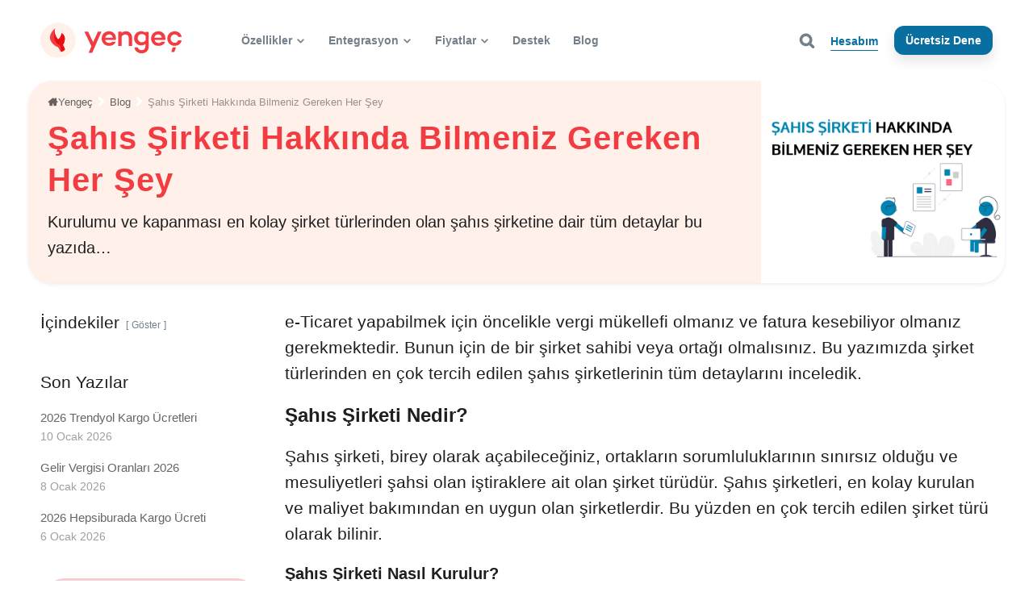

--- FILE ---
content_type: text/html; charset=UTF-8
request_url: https://yengec.co/blog/sahis-sirketi/
body_size: 76649
content:
<!DOCTYPE html>
<html lang="tr" prefix="og: https://ogp.me/ns#">
<head><meta charset="UTF-8"><script>if(navigator.userAgent.match(/MSIE|Internet Explorer/i)||navigator.userAgent.match(/Trident\/7\..*?rv:11/i)){var href=document.location.href;if(!href.match(/[?&]nowprocket/)){if(href.indexOf("?")==-1){if(href.indexOf("#")==-1){document.location.href=href+"?nowprocket=1"}else{document.location.href=href.replace("#","?nowprocket=1#")}}else{if(href.indexOf("#")==-1){document.location.href=href+"&nowprocket=1"}else{document.location.href=href.replace("#","&nowprocket=1#")}}}}</script><script>(()=>{class RocketLazyLoadScripts{constructor(){this.v="2.0.4",this.userEvents=["keydown","keyup","mousedown","mouseup","mousemove","mouseover","mouseout","touchmove","touchstart","touchend","touchcancel","wheel","click","dblclick","input"],this.attributeEvents=["onblur","onclick","oncontextmenu","ondblclick","onfocus","onmousedown","onmouseenter","onmouseleave","onmousemove","onmouseout","onmouseover","onmouseup","onmousewheel","onscroll","onsubmit"]}async t(){this.i(),this.o(),/iP(ad|hone)/.test(navigator.userAgent)&&this.h(),this.u(),this.l(this),this.m(),this.k(this),this.p(this),this._(),await Promise.all([this.R(),this.L()]),this.lastBreath=Date.now(),this.S(this),this.P(),this.D(),this.O(),this.M(),await this.C(this.delayedScripts.normal),await this.C(this.delayedScripts.defer),await this.C(this.delayedScripts.async),await this.T(),await this.F(),await this.j(),await this.A(),window.dispatchEvent(new Event("rocket-allScriptsLoaded")),this.everythingLoaded=!0,this.lastTouchEnd&&await new Promise(t=>setTimeout(t,500-Date.now()+this.lastTouchEnd)),this.I(),this.H(),this.U(),this.W()}i(){this.CSPIssue=sessionStorage.getItem("rocketCSPIssue"),document.addEventListener("securitypolicyviolation",t=>{this.CSPIssue||"script-src-elem"!==t.violatedDirective||"data"!==t.blockedURI||(this.CSPIssue=!0,sessionStorage.setItem("rocketCSPIssue",!0))},{isRocket:!0})}o(){window.addEventListener("pageshow",t=>{this.persisted=t.persisted,this.realWindowLoadedFired=!0},{isRocket:!0}),window.addEventListener("pagehide",()=>{this.onFirstUserAction=null},{isRocket:!0})}h(){let t;function e(e){t=e}window.addEventListener("touchstart",e,{isRocket:!0}),window.addEventListener("touchend",function i(o){o.changedTouches[0]&&t.changedTouches[0]&&Math.abs(o.changedTouches[0].pageX-t.changedTouches[0].pageX)<10&&Math.abs(o.changedTouches[0].pageY-t.changedTouches[0].pageY)<10&&o.timeStamp-t.timeStamp<200&&(window.removeEventListener("touchstart",e,{isRocket:!0}),window.removeEventListener("touchend",i,{isRocket:!0}),"INPUT"===o.target.tagName&&"text"===o.target.type||(o.target.dispatchEvent(new TouchEvent("touchend",{target:o.target,bubbles:!0})),o.target.dispatchEvent(new MouseEvent("mouseover",{target:o.target,bubbles:!0})),o.target.dispatchEvent(new PointerEvent("click",{target:o.target,bubbles:!0,cancelable:!0,detail:1,clientX:o.changedTouches[0].clientX,clientY:o.changedTouches[0].clientY})),event.preventDefault()))},{isRocket:!0})}q(t){this.userActionTriggered||("mousemove"!==t.type||this.firstMousemoveIgnored?"keyup"===t.type||"mouseover"===t.type||"mouseout"===t.type||(this.userActionTriggered=!0,this.onFirstUserAction&&this.onFirstUserAction()):this.firstMousemoveIgnored=!0),"click"===t.type&&t.preventDefault(),t.stopPropagation(),t.stopImmediatePropagation(),"touchstart"===this.lastEvent&&"touchend"===t.type&&(this.lastTouchEnd=Date.now()),"click"===t.type&&(this.lastTouchEnd=0),this.lastEvent=t.type,t.composedPath&&t.composedPath()[0].getRootNode()instanceof ShadowRoot&&(t.rocketTarget=t.composedPath()[0]),this.savedUserEvents.push(t)}u(){this.savedUserEvents=[],this.userEventHandler=this.q.bind(this),this.userEvents.forEach(t=>window.addEventListener(t,this.userEventHandler,{passive:!1,isRocket:!0})),document.addEventListener("visibilitychange",this.userEventHandler,{isRocket:!0})}U(){this.userEvents.forEach(t=>window.removeEventListener(t,this.userEventHandler,{passive:!1,isRocket:!0})),document.removeEventListener("visibilitychange",this.userEventHandler,{isRocket:!0}),this.savedUserEvents.forEach(t=>{(t.rocketTarget||t.target).dispatchEvent(new window[t.constructor.name](t.type,t))})}m(){const t="return false",e=Array.from(this.attributeEvents,t=>"data-rocket-"+t),i="["+this.attributeEvents.join("],[")+"]",o="[data-rocket-"+this.attributeEvents.join("],[data-rocket-")+"]",s=(e,i,o)=>{o&&o!==t&&(e.setAttribute("data-rocket-"+i,o),e["rocket"+i]=new Function("event",o),e.setAttribute(i,t))};new MutationObserver(t=>{for(const n of t)"attributes"===n.type&&(n.attributeName.startsWith("data-rocket-")||this.everythingLoaded?n.attributeName.startsWith("data-rocket-")&&this.everythingLoaded&&this.N(n.target,n.attributeName.substring(12)):s(n.target,n.attributeName,n.target.getAttribute(n.attributeName))),"childList"===n.type&&n.addedNodes.forEach(t=>{if(t.nodeType===Node.ELEMENT_NODE)if(this.everythingLoaded)for(const i of[t,...t.querySelectorAll(o)])for(const t of i.getAttributeNames())e.includes(t)&&this.N(i,t.substring(12));else for(const e of[t,...t.querySelectorAll(i)])for(const t of e.getAttributeNames())this.attributeEvents.includes(t)&&s(e,t,e.getAttribute(t))})}).observe(document,{subtree:!0,childList:!0,attributeFilter:[...this.attributeEvents,...e]})}I(){this.attributeEvents.forEach(t=>{document.querySelectorAll("[data-rocket-"+t+"]").forEach(e=>{this.N(e,t)})})}N(t,e){const i=t.getAttribute("data-rocket-"+e);i&&(t.setAttribute(e,i),t.removeAttribute("data-rocket-"+e))}k(t){Object.defineProperty(HTMLElement.prototype,"onclick",{get(){return this.rocketonclick||null},set(e){this.rocketonclick=e,this.setAttribute(t.everythingLoaded?"onclick":"data-rocket-onclick","this.rocketonclick(event)")}})}S(t){function e(e,i){let o=e[i];e[i]=null,Object.defineProperty(e,i,{get:()=>o,set(s){t.everythingLoaded?o=s:e["rocket"+i]=o=s}})}e(document,"onreadystatechange"),e(window,"onload"),e(window,"onpageshow");try{Object.defineProperty(document,"readyState",{get:()=>t.rocketReadyState,set(e){t.rocketReadyState=e},configurable:!0}),document.readyState="loading"}catch(t){console.log("WPRocket DJE readyState conflict, bypassing")}}l(t){this.originalAddEventListener=EventTarget.prototype.addEventListener,this.originalRemoveEventListener=EventTarget.prototype.removeEventListener,this.savedEventListeners=[],EventTarget.prototype.addEventListener=function(e,i,o){o&&o.isRocket||!t.B(e,this)&&!t.userEvents.includes(e)||t.B(e,this)&&!t.userActionTriggered||e.startsWith("rocket-")||t.everythingLoaded?t.originalAddEventListener.call(this,e,i,o):(t.savedEventListeners.push({target:this,remove:!1,type:e,func:i,options:o}),"mouseenter"!==e&&"mouseleave"!==e||t.originalAddEventListener.call(this,e,t.savedUserEvents.push,o))},EventTarget.prototype.removeEventListener=function(e,i,o){o&&o.isRocket||!t.B(e,this)&&!t.userEvents.includes(e)||t.B(e,this)&&!t.userActionTriggered||e.startsWith("rocket-")||t.everythingLoaded?t.originalRemoveEventListener.call(this,e,i,o):t.savedEventListeners.push({target:this,remove:!0,type:e,func:i,options:o})}}J(t,e){this.savedEventListeners=this.savedEventListeners.filter(i=>{let o=i.type,s=i.target||window;return e!==o||t!==s||(this.B(o,s)&&(i.type="rocket-"+o),this.$(i),!1)})}H(){EventTarget.prototype.addEventListener=this.originalAddEventListener,EventTarget.prototype.removeEventListener=this.originalRemoveEventListener,this.savedEventListeners.forEach(t=>this.$(t))}$(t){t.remove?this.originalRemoveEventListener.call(t.target,t.type,t.func,t.options):this.originalAddEventListener.call(t.target,t.type,t.func,t.options)}p(t){let e;function i(e){return t.everythingLoaded?e:e.split(" ").map(t=>"load"===t||t.startsWith("load.")?"rocket-jquery-load":t).join(" ")}function o(o){function s(e){const s=o.fn[e];o.fn[e]=o.fn.init.prototype[e]=function(){return this[0]===window&&t.userActionTriggered&&("string"==typeof arguments[0]||arguments[0]instanceof String?arguments[0]=i(arguments[0]):"object"==typeof arguments[0]&&Object.keys(arguments[0]).forEach(t=>{const e=arguments[0][t];delete arguments[0][t],arguments[0][i(t)]=e})),s.apply(this,arguments),this}}if(o&&o.fn&&!t.allJQueries.includes(o)){const e={DOMContentLoaded:[],"rocket-DOMContentLoaded":[]};for(const t in e)document.addEventListener(t,()=>{e[t].forEach(t=>t())},{isRocket:!0});o.fn.ready=o.fn.init.prototype.ready=function(i){function s(){parseInt(o.fn.jquery)>2?setTimeout(()=>i.bind(document)(o)):i.bind(document)(o)}return"function"==typeof i&&(t.realDomReadyFired?!t.userActionTriggered||t.fauxDomReadyFired?s():e["rocket-DOMContentLoaded"].push(s):e.DOMContentLoaded.push(s)),o([])},s("on"),s("one"),s("off"),t.allJQueries.push(o)}e=o}t.allJQueries=[],o(window.jQuery),Object.defineProperty(window,"jQuery",{get:()=>e,set(t){o(t)}})}P(){const t=new Map;document.write=document.writeln=function(e){const i=document.currentScript,o=document.createRange(),s=i.parentElement;let n=t.get(i);void 0===n&&(n=i.nextSibling,t.set(i,n));const c=document.createDocumentFragment();o.setStart(c,0),c.appendChild(o.createContextualFragment(e)),s.insertBefore(c,n)}}async R(){return new Promise(t=>{this.userActionTriggered?t():this.onFirstUserAction=t})}async L(){return new Promise(t=>{document.addEventListener("DOMContentLoaded",()=>{this.realDomReadyFired=!0,t()},{isRocket:!0})})}async j(){return this.realWindowLoadedFired?Promise.resolve():new Promise(t=>{window.addEventListener("load",t,{isRocket:!0})})}M(){this.pendingScripts=[];this.scriptsMutationObserver=new MutationObserver(t=>{for(const e of t)e.addedNodes.forEach(t=>{"SCRIPT"!==t.tagName||t.noModule||t.isWPRocket||this.pendingScripts.push({script:t,promise:new Promise(e=>{const i=()=>{const i=this.pendingScripts.findIndex(e=>e.script===t);i>=0&&this.pendingScripts.splice(i,1),e()};t.addEventListener("load",i,{isRocket:!0}),t.addEventListener("error",i,{isRocket:!0}),setTimeout(i,1e3)})})})}),this.scriptsMutationObserver.observe(document,{childList:!0,subtree:!0})}async F(){await this.X(),this.pendingScripts.length?(await this.pendingScripts[0].promise,await this.F()):this.scriptsMutationObserver.disconnect()}D(){this.delayedScripts={normal:[],async:[],defer:[]},document.querySelectorAll("script[type$=rocketlazyloadscript]").forEach(t=>{t.hasAttribute("data-rocket-src")?t.hasAttribute("async")&&!1!==t.async?this.delayedScripts.async.push(t):t.hasAttribute("defer")&&!1!==t.defer||"module"===t.getAttribute("data-rocket-type")?this.delayedScripts.defer.push(t):this.delayedScripts.normal.push(t):this.delayedScripts.normal.push(t)})}async _(){await this.L();let t=[];document.querySelectorAll("script[type$=rocketlazyloadscript][data-rocket-src]").forEach(e=>{let i=e.getAttribute("data-rocket-src");if(i&&!i.startsWith("data:")){i.startsWith("//")&&(i=location.protocol+i);try{const o=new URL(i).origin;o!==location.origin&&t.push({src:o,crossOrigin:e.crossOrigin||"module"===e.getAttribute("data-rocket-type")})}catch(t){}}}),t=[...new Map(t.map(t=>[JSON.stringify(t),t])).values()],this.Y(t,"preconnect")}async G(t){if(await this.K(),!0!==t.noModule||!("noModule"in HTMLScriptElement.prototype))return new Promise(e=>{let i;function o(){(i||t).setAttribute("data-rocket-status","executed"),e()}try{if(navigator.userAgent.includes("Firefox/")||""===navigator.vendor||this.CSPIssue)i=document.createElement("script"),[...t.attributes].forEach(t=>{let e=t.nodeName;"type"!==e&&("data-rocket-type"===e&&(e="type"),"data-rocket-src"===e&&(e="src"),i.setAttribute(e,t.nodeValue))}),t.text&&(i.text=t.text),t.nonce&&(i.nonce=t.nonce),i.hasAttribute("src")?(i.addEventListener("load",o,{isRocket:!0}),i.addEventListener("error",()=>{i.setAttribute("data-rocket-status","failed-network"),e()},{isRocket:!0}),setTimeout(()=>{i.isConnected||e()},1)):(i.text=t.text,o()),i.isWPRocket=!0,t.parentNode.replaceChild(i,t);else{const i=t.getAttribute("data-rocket-type"),s=t.getAttribute("data-rocket-src");i?(t.type=i,t.removeAttribute("data-rocket-type")):t.removeAttribute("type"),t.addEventListener("load",o,{isRocket:!0}),t.addEventListener("error",i=>{this.CSPIssue&&i.target.src.startsWith("data:")?(console.log("WPRocket: CSP fallback activated"),t.removeAttribute("src"),this.G(t).then(e)):(t.setAttribute("data-rocket-status","failed-network"),e())},{isRocket:!0}),s?(t.fetchPriority="high",t.removeAttribute("data-rocket-src"),t.src=s):t.src="data:text/javascript;base64,"+window.btoa(unescape(encodeURIComponent(t.text)))}}catch(i){t.setAttribute("data-rocket-status","failed-transform"),e()}});t.setAttribute("data-rocket-status","skipped")}async C(t){const e=t.shift();return e?(e.isConnected&&await this.G(e),this.C(t)):Promise.resolve()}O(){this.Y([...this.delayedScripts.normal,...this.delayedScripts.defer,...this.delayedScripts.async],"preload")}Y(t,e){this.trash=this.trash||[];let i=!0;var o=document.createDocumentFragment();t.forEach(t=>{const s=t.getAttribute&&t.getAttribute("data-rocket-src")||t.src;if(s&&!s.startsWith("data:")){const n=document.createElement("link");n.href=s,n.rel=e,"preconnect"!==e&&(n.as="script",n.fetchPriority=i?"high":"low"),t.getAttribute&&"module"===t.getAttribute("data-rocket-type")&&(n.crossOrigin=!0),t.crossOrigin&&(n.crossOrigin=t.crossOrigin),t.integrity&&(n.integrity=t.integrity),t.nonce&&(n.nonce=t.nonce),o.appendChild(n),this.trash.push(n),i=!1}}),document.head.appendChild(o)}W(){this.trash.forEach(t=>t.remove())}async T(){try{document.readyState="interactive"}catch(t){}this.fauxDomReadyFired=!0;try{await this.K(),this.J(document,"readystatechange"),document.dispatchEvent(new Event("rocket-readystatechange")),await this.K(),document.rocketonreadystatechange&&document.rocketonreadystatechange(),await this.K(),this.J(document,"DOMContentLoaded"),document.dispatchEvent(new Event("rocket-DOMContentLoaded")),await this.K(),this.J(window,"DOMContentLoaded"),window.dispatchEvent(new Event("rocket-DOMContentLoaded"))}catch(t){console.error(t)}}async A(){try{document.readyState="complete"}catch(t){}try{await this.K(),this.J(document,"readystatechange"),document.dispatchEvent(new Event("rocket-readystatechange")),await this.K(),document.rocketonreadystatechange&&document.rocketonreadystatechange(),await this.K(),this.J(window,"load"),window.dispatchEvent(new Event("rocket-load")),await this.K(),window.rocketonload&&window.rocketonload(),await this.K(),this.allJQueries.forEach(t=>t(window).trigger("rocket-jquery-load")),await this.K(),this.J(window,"pageshow");const t=new Event("rocket-pageshow");t.persisted=this.persisted,window.dispatchEvent(t),await this.K(),window.rocketonpageshow&&window.rocketonpageshow({persisted:this.persisted})}catch(t){console.error(t)}}async K(){Date.now()-this.lastBreath>45&&(await this.X(),this.lastBreath=Date.now())}async X(){return document.hidden?new Promise(t=>setTimeout(t)):new Promise(t=>requestAnimationFrame(t))}B(t,e){return e===document&&"readystatechange"===t||(e===document&&"DOMContentLoaded"===t||(e===window&&"DOMContentLoaded"===t||(e===window&&"load"===t||e===window&&"pageshow"===t)))}static run(){(new RocketLazyLoadScripts).t()}}RocketLazyLoadScripts.run()})();</script>
	
	<meta http-equiv="X-UA-Compatible" content="IE=edge">
	<meta name="viewport" content="width=device-width, initial-scale=1">

	<!-- Manifest added by SuperPWA - Progressive Web Apps Plugin For WordPress -->
<link rel="manifest" href="/superpwa-manifest-nginx.json">
<meta name="theme-color" content="#e70e11">
<!-- / SuperPWA.com -->

<!-- Rank Math PRO tarafından Arama Motoru Optimizasyonu - https://rankmath.com/ -->
<title>Şahıs Şirketi Nedir, Nasıl Kurulur, Özellik ve Avantajları</title>
<link data-rocket-prefetch href="//widget.intercom.io" rel="dns-prefetch">
<link data-rocket-prefetch href="//www.googletagmanager.com" rel="dns-prefetch">
<link data-rocket-prefetch href="//crew.yengec.co" rel="dns-prefetch">
<link data-rocket-prefetch href="//cdn.yengec.co" rel="dns-prefetch">
<link data-rocket-prefetch href="//accounts.google.com" rel="dns-prefetch">
<link data-rocket-prefetch href="//challenges.cloudflare.com" rel="dns-prefetch">
<link crossorigin data-rocket-preload as="font" href="//yengec.co/wp-content/cache/fonts/1/google-fonts/fonts/s/oxygen/v16/2sDcZG1Wl4LcnbuCJW8zZmW5O7w.woff2" rel="preload">
<style id="wpr-usedcss">img:is([sizes=auto i],[sizes^="auto," i]){contain-intrinsic-size:3000px 1500px}img.emoji{display:inline!important;border:none!important;box-shadow:none!important;height:1em!important;width:1em!important;margin:0 .07em!important;vertical-align:-.1em!important;background:0 0!important;padding:0!important}:root{--wp-block-synced-color:#7a00df;--wp-block-synced-color--rgb:122,0,223;--wp-bound-block-color:var(--wp-block-synced-color);--wp-editor-canvas-background:#ddd;--wp-admin-theme-color:#007cba;--wp-admin-theme-color--rgb:0,124,186;--wp-admin-theme-color-darker-10:#006ba1;--wp-admin-theme-color-darker-10--rgb:0,107,160.5;--wp-admin-theme-color-darker-20:#005a87;--wp-admin-theme-color-darker-20--rgb:0,90,135;--wp-admin-border-width-focus:2px}@media (min-resolution:192dpi){:root{--wp-admin-border-width-focus:1.5px}}:root{--wp--preset--font-size--normal:16px;--wp--preset--font-size--huge:42px}.aligncenter{clear:both}.screen-reader-text{border:0;clip-path:inset(50%);height:1px;margin:-1px;overflow:hidden;padding:0;position:absolute;width:1px;word-wrap:normal!important}.screen-reader-text:focus{background-color:#ddd;clip-path:none;color:#444;display:block;font-size:1em;height:auto;left:5px;line-height:normal;padding:15px 23px 14px;text-decoration:none;top:5px;width:auto;z-index:100000}html :where(.has-border-color){border-style:solid}html :where([style*=border-top-color]){border-top-style:solid}html :where([style*=border-right-color]){border-right-style:solid}html :where([style*=border-bottom-color]){border-bottom-style:solid}html :where([style*=border-left-color]){border-left-style:solid}html :where([style*=border-width]){border-style:solid}html :where([style*=border-top-width]){border-top-style:solid}html :where([style*=border-right-width]){border-right-style:solid}html :where([style*=border-bottom-width]){border-bottom-style:solid}html :where([style*=border-left-width]){border-left-style:solid}html :where(img[class*=wp-image-]){height:auto;max-width:100%}:where(figure){margin:0 0 1em}html :where(.is-position-sticky){--wp-admin--admin-bar--position-offset:var(--wp-admin--admin-bar--height, 0px)}@media screen and (max-width:600px){html :where(.is-position-sticky){--wp-admin--admin-bar--position-offset:0px}}.wp-block-image>a,.wp-block-image>figure>a{display:inline-block}.wp-block-image img{box-sizing:border-box;height:auto;max-width:100%;vertical-align:bottom}.wp-block-image[style*=border-radius] img,.wp-block-image[style*=border-radius]>a{border-radius:inherit}.wp-block-image.aligncenter{text-align:center}.wp-block-image .aligncenter,.wp-block-image.aligncenter{display:table}.wp-block-image .aligncenter{margin-left:auto;margin-right:auto}.wp-block-image :where(figcaption){margin-bottom:1em;margin-top:.5em}:root :where(.wp-block-image.is-style-rounded img,.wp-block-image .is-style-rounded img){border-radius:9999px}.wp-block-image figure{margin:0}@keyframes show-content-image{0%{visibility:hidden}99%{visibility:hidden}to{visibility:visible}}.wp-block-group{box-sizing:border-box}:where(.wp-block-group.wp-block-group-is-layout-constrained){position:relative}.wp-block-social-links{background:0 0;box-sizing:border-box;margin-left:0;padding-left:0;padding-right:0;text-indent:0}.wp-block-social-links .wp-social-link a,.wp-block-social-links .wp-social-link a:hover{border-bottom:0;box-shadow:none;text-decoration:none}.wp-block-social-links .wp-social-link svg{height:1em;width:1em}.wp-block-social-links .wp-social-link span:not(.screen-reader-text){font-size:.65em;margin-left:.5em;margin-right:.5em}.wp-block-social-links.has-small-icon-size{font-size:16px}.wp-block-social-links{font-size:24px}.wp-block-social-links.aligncenter{display:flex;justify-content:center}.wp-block-social-link{border-radius:9999px;display:block}@media not (prefers-reduced-motion){.wp-block-image img.hide{visibility:hidden}.wp-block-image img.show{animation:.4s show-content-image}.wp-block-social-link{transition:transform .1s ease}}.wp-block-social-link{height:auto}.wp-block-social-link a{align-items:center;display:flex;line-height:0}.wp-block-social-link:hover{transform:scale(1.1)}.wp-block-social-links .wp-block-social-link.wp-social-link{display:inline-block;margin:0;padding:0}.wp-block-social-links .wp-block-social-link.wp-social-link .wp-block-social-link-anchor,.wp-block-social-links .wp-block-social-link.wp-social-link .wp-block-social-link-anchor svg,.wp-block-social-links .wp-block-social-link.wp-social-link .wp-block-social-link-anchor:active,.wp-block-social-links .wp-block-social-link.wp-social-link .wp-block-social-link-anchor:hover,.wp-block-social-links .wp-block-social-link.wp-social-link .wp-block-social-link-anchor:visited{color:currentColor;fill:currentColor}:where(.wp-block-social-links:not(.is-style-logos-only)) .wp-social-link{background-color:#f0f0f0;color:#444}:where(.wp-block-social-links:not(.is-style-logos-only)) .wp-social-link-amazon{background-color:#f90;color:#fff}:where(.wp-block-social-links:not(.is-style-logos-only)) .wp-social-link-bandcamp{background-color:#1ea0c3;color:#fff}:where(.wp-block-social-links:not(.is-style-logos-only)) .wp-social-link-behance{background-color:#0757fe;color:#fff}:where(.wp-block-social-links:not(.is-style-logos-only)) .wp-social-link-bluesky{background-color:#0a7aff;color:#fff}:where(.wp-block-social-links:not(.is-style-logos-only)) .wp-social-link-codepen{background-color:#1e1f26;color:#fff}:where(.wp-block-social-links:not(.is-style-logos-only)) .wp-social-link-deviantart{background-color:#02e49b;color:#fff}:where(.wp-block-social-links:not(.is-style-logos-only)) .wp-social-link-discord{background-color:#5865f2;color:#fff}:where(.wp-block-social-links:not(.is-style-logos-only)) .wp-social-link-dribbble{background-color:#e94c89;color:#fff}:where(.wp-block-social-links:not(.is-style-logos-only)) .wp-social-link-dropbox{background-color:#4280ff;color:#fff}:where(.wp-block-social-links:not(.is-style-logos-only)) .wp-social-link-etsy{background-color:#f45800;color:#fff}:where(.wp-block-social-links:not(.is-style-logos-only)) .wp-social-link-facebook{background-color:#0866ff;color:#fff}:where(.wp-block-social-links:not(.is-style-logos-only)) .wp-social-link-fivehundredpx{background-color:#000;color:#fff}:where(.wp-block-social-links:not(.is-style-logos-only)) .wp-social-link-flickr{background-color:#0461dd;color:#fff}:where(.wp-block-social-links:not(.is-style-logos-only)) .wp-social-link-foursquare{background-color:#e65678;color:#fff}:where(.wp-block-social-links:not(.is-style-logos-only)) .wp-social-link-github{background-color:#24292d;color:#fff}:where(.wp-block-social-links:not(.is-style-logos-only)) .wp-social-link-goodreads{background-color:#eceadd;color:#382110}:where(.wp-block-social-links:not(.is-style-logos-only)) .wp-social-link-google{background-color:#ea4434;color:#fff}:where(.wp-block-social-links:not(.is-style-logos-only)) .wp-social-link-gravatar{background-color:#1d4fc4;color:#fff}:where(.wp-block-social-links:not(.is-style-logos-only)) .wp-social-link-instagram{background-color:#f00075;color:#fff}:where(.wp-block-social-links:not(.is-style-logos-only)) .wp-social-link-lastfm{background-color:#e21b24;color:#fff}:where(.wp-block-social-links:not(.is-style-logos-only)) .wp-social-link-linkedin{background-color:#0d66c2;color:#fff}:where(.wp-block-social-links:not(.is-style-logos-only)) .wp-social-link-mastodon{background-color:#3288d4;color:#fff}:where(.wp-block-social-links:not(.is-style-logos-only)) .wp-social-link-medium{background-color:#000;color:#fff}:where(.wp-block-social-links:not(.is-style-logos-only)) .wp-social-link-meetup{background-color:#f6405f;color:#fff}:where(.wp-block-social-links:not(.is-style-logos-only)) .wp-social-link-patreon{background-color:#000;color:#fff}:where(.wp-block-social-links:not(.is-style-logos-only)) .wp-social-link-pinterest{background-color:#e60122;color:#fff}:where(.wp-block-social-links:not(.is-style-logos-only)) .wp-social-link-pocket{background-color:#ef4155;color:#fff}:where(.wp-block-social-links:not(.is-style-logos-only)) .wp-social-link-reddit{background-color:#ff4500;color:#fff}:where(.wp-block-social-links:not(.is-style-logos-only)) .wp-social-link-skype{background-color:#0478d7;color:#fff}:where(.wp-block-social-links:not(.is-style-logos-only)) .wp-social-link-snapchat{background-color:#fefc00;color:#fff;stroke:#000}:where(.wp-block-social-links:not(.is-style-logos-only)) .wp-social-link-soundcloud{background-color:#ff5600;color:#fff}:where(.wp-block-social-links:not(.is-style-logos-only)) .wp-social-link-spotify{background-color:#1bd760;color:#fff}:where(.wp-block-social-links:not(.is-style-logos-only)) .wp-social-link-telegram{background-color:#2aabee;color:#fff}:where(.wp-block-social-links:not(.is-style-logos-only)) .wp-social-link-threads{background-color:#000;color:#fff}:where(.wp-block-social-links:not(.is-style-logos-only)) .wp-social-link-tiktok{background-color:#000;color:#fff}:where(.wp-block-social-links:not(.is-style-logos-only)) .wp-social-link-tumblr{background-color:#011835;color:#fff}:where(.wp-block-social-links:not(.is-style-logos-only)) .wp-social-link-twitch{background-color:#6440a4;color:#fff}:where(.wp-block-social-links:not(.is-style-logos-only)) .wp-social-link-twitter{background-color:#1da1f2;color:#fff}:where(.wp-block-social-links:not(.is-style-logos-only)) .wp-social-link-vimeo{background-color:#1eb7ea;color:#fff}:where(.wp-block-social-links:not(.is-style-logos-only)) .wp-social-link-vk{background-color:#4680c2;color:#fff}:where(.wp-block-social-links:not(.is-style-logos-only)) .wp-social-link-wordpress{background-color:#3499cd;color:#fff}:where(.wp-block-social-links:not(.is-style-logos-only)) .wp-social-link-whatsapp{background-color:#25d366;color:#fff}:where(.wp-block-social-links:not(.is-style-logos-only)) .wp-social-link-x{background-color:#000;color:#fff}:where(.wp-block-social-links:not(.is-style-logos-only)) .wp-social-link-yelp{background-color:#d32422;color:#fff}:where(.wp-block-social-links:not(.is-style-logos-only)) .wp-social-link-youtube{background-color:red;color:#fff}:where(.wp-block-social-links.is-style-logos-only) .wp-social-link{background:0 0}:where(.wp-block-social-links.is-style-logos-only) .wp-social-link svg{height:1.25em;width:1.25em}:where(.wp-block-social-links.is-style-logos-only) .wp-social-link-amazon{color:#f90}:where(.wp-block-social-links.is-style-logos-only) .wp-social-link-bandcamp{color:#1ea0c3}:where(.wp-block-social-links.is-style-logos-only) .wp-social-link-behance{color:#0757fe}:where(.wp-block-social-links.is-style-logos-only) .wp-social-link-bluesky{color:#0a7aff}:where(.wp-block-social-links.is-style-logos-only) .wp-social-link-codepen{color:#1e1f26}:where(.wp-block-social-links.is-style-logos-only) .wp-social-link-deviantart{color:#02e49b}:where(.wp-block-social-links.is-style-logos-only) .wp-social-link-discord{color:#5865f2}:where(.wp-block-social-links.is-style-logos-only) .wp-social-link-dribbble{color:#e94c89}:where(.wp-block-social-links.is-style-logos-only) .wp-social-link-dropbox{color:#4280ff}:where(.wp-block-social-links.is-style-logos-only) .wp-social-link-etsy{color:#f45800}:where(.wp-block-social-links.is-style-logos-only) .wp-social-link-facebook{color:#0866ff}:where(.wp-block-social-links.is-style-logos-only) .wp-social-link-fivehundredpx{color:#000}:where(.wp-block-social-links.is-style-logos-only) .wp-social-link-flickr{color:#0461dd}:where(.wp-block-social-links.is-style-logos-only) .wp-social-link-foursquare{color:#e65678}:where(.wp-block-social-links.is-style-logos-only) .wp-social-link-github{color:#24292d}:where(.wp-block-social-links.is-style-logos-only) .wp-social-link-goodreads{color:#382110}:where(.wp-block-social-links.is-style-logos-only) .wp-social-link-google{color:#ea4434}:where(.wp-block-social-links.is-style-logos-only) .wp-social-link-gravatar{color:#1d4fc4}:where(.wp-block-social-links.is-style-logos-only) .wp-social-link-instagram{color:#f00075}:where(.wp-block-social-links.is-style-logos-only) .wp-social-link-lastfm{color:#e21b24}:where(.wp-block-social-links.is-style-logos-only) .wp-social-link-linkedin{color:#0d66c2}:where(.wp-block-social-links.is-style-logos-only) .wp-social-link-mastodon{color:#3288d4}:where(.wp-block-social-links.is-style-logos-only) .wp-social-link-medium{color:#000}:where(.wp-block-social-links.is-style-logos-only) .wp-social-link-meetup{color:#f6405f}:where(.wp-block-social-links.is-style-logos-only) .wp-social-link-patreon{color:#000}:where(.wp-block-social-links.is-style-logos-only) .wp-social-link-pinterest{color:#e60122}:where(.wp-block-social-links.is-style-logos-only) .wp-social-link-pocket{color:#ef4155}:where(.wp-block-social-links.is-style-logos-only) .wp-social-link-reddit{color:#ff4500}:where(.wp-block-social-links.is-style-logos-only) .wp-social-link-skype{color:#0478d7}:where(.wp-block-social-links.is-style-logos-only) .wp-social-link-snapchat{color:#fff;stroke:#000}:where(.wp-block-social-links.is-style-logos-only) .wp-social-link-soundcloud{color:#ff5600}:where(.wp-block-social-links.is-style-logos-only) .wp-social-link-spotify{color:#1bd760}:where(.wp-block-social-links.is-style-logos-only) .wp-social-link-telegram{color:#2aabee}:where(.wp-block-social-links.is-style-logos-only) .wp-social-link-threads{color:#000}:where(.wp-block-social-links.is-style-logos-only) .wp-social-link-tiktok{color:#000}:where(.wp-block-social-links.is-style-logos-only) .wp-social-link-tumblr{color:#011835}:where(.wp-block-social-links.is-style-logos-only) .wp-social-link-twitch{color:#6440a4}:where(.wp-block-social-links.is-style-logos-only) .wp-social-link-twitter{color:#1da1f2}:where(.wp-block-social-links.is-style-logos-only) .wp-social-link-vimeo{color:#1eb7ea}:where(.wp-block-social-links.is-style-logos-only) .wp-social-link-vk{color:#4680c2}:where(.wp-block-social-links.is-style-logos-only) .wp-social-link-whatsapp{color:#25d366}:where(.wp-block-social-links.is-style-logos-only) .wp-social-link-wordpress{color:#3499cd}:where(.wp-block-social-links.is-style-logos-only) .wp-social-link-x{color:#000}:where(.wp-block-social-links.is-style-logos-only) .wp-social-link-yelp{color:#d32422}:where(.wp-block-social-links.is-style-logos-only) .wp-social-link-youtube{color:red}:root :where(.wp-block-social-links .wp-social-link a){padding:.25em}:root :where(.wp-block-social-links.is-style-logos-only .wp-social-link a){padding:0}:root :where(.wp-block-social-links.is-style-pill-shape .wp-social-link a){padding-left:.6666666667em;padding-right:.6666666667em}:root{--wp--preset--aspect-ratio--square:1;--wp--preset--aspect-ratio--4-3:4/3;--wp--preset--aspect-ratio--3-4:3/4;--wp--preset--aspect-ratio--3-2:3/2;--wp--preset--aspect-ratio--2-3:2/3;--wp--preset--aspect-ratio--16-9:16/9;--wp--preset--aspect-ratio--9-16:9/16;--wp--preset--color--black:#000000;--wp--preset--color--cyan-bluish-gray:#abb8c3;--wp--preset--color--white:#ffffff;--wp--preset--color--pale-pink:#f78da7;--wp--preset--color--vivid-red:#cf2e2e;--wp--preset--color--luminous-vivid-orange:#ff6900;--wp--preset--color--luminous-vivid-amber:#fcb900;--wp--preset--color--light-green-cyan:#7bdcb5;--wp--preset--color--vivid-green-cyan:#00d084;--wp--preset--color--pale-cyan-blue:#8ed1fc;--wp--preset--color--vivid-cyan-blue:#0693e3;--wp--preset--color--vivid-purple:#9b51e0;--wp--preset--gradient--vivid-cyan-blue-to-vivid-purple:linear-gradient(135deg,rgb(6, 147, 227) 0%,rgb(155, 81, 224) 100%);--wp--preset--gradient--light-green-cyan-to-vivid-green-cyan:linear-gradient(135deg,rgb(122, 220, 180) 0%,rgb(0, 208, 130) 100%);--wp--preset--gradient--luminous-vivid-amber-to-luminous-vivid-orange:linear-gradient(135deg,rgb(252, 185, 0) 0%,rgb(255, 105, 0) 100%);--wp--preset--gradient--luminous-vivid-orange-to-vivid-red:linear-gradient(135deg,rgb(255, 105, 0) 0%,rgb(207, 46, 46) 100%);--wp--preset--gradient--very-light-gray-to-cyan-bluish-gray:linear-gradient(135deg,rgb(238, 238, 238) 0%,rgb(169, 184, 195) 100%);--wp--preset--gradient--cool-to-warm-spectrum:linear-gradient(135deg,rgb(74, 234, 220) 0%,rgb(151, 120, 209) 20%,rgb(207, 42, 186) 40%,rgb(238, 44, 130) 60%,rgb(251, 105, 98) 80%,rgb(254, 248, 76) 100%);--wp--preset--gradient--blush-light-purple:linear-gradient(135deg,rgb(255, 206, 236) 0%,rgb(152, 150, 240) 100%);--wp--preset--gradient--blush-bordeaux:linear-gradient(135deg,rgb(254, 205, 165) 0%,rgb(254, 45, 45) 50%,rgb(107, 0, 62) 100%);--wp--preset--gradient--luminous-dusk:linear-gradient(135deg,rgb(255, 203, 112) 0%,rgb(199, 81, 192) 50%,rgb(65, 88, 208) 100%);--wp--preset--gradient--pale-ocean:linear-gradient(135deg,rgb(255, 245, 203) 0%,rgb(182, 227, 212) 50%,rgb(51, 167, 181) 100%);--wp--preset--gradient--electric-grass:linear-gradient(135deg,rgb(202, 248, 128) 0%,rgb(113, 206, 126) 100%);--wp--preset--gradient--midnight:linear-gradient(135deg,rgb(2, 3, 129) 0%,rgb(40, 116, 252) 100%);--wp--preset--font-size--small:13px;--wp--preset--font-size--medium:20px;--wp--preset--font-size--large:36px;--wp--preset--font-size--x-large:42px;--wp--preset--spacing--20:0.44rem;--wp--preset--spacing--30:0.67rem;--wp--preset--spacing--40:1rem;--wp--preset--spacing--50:1.5rem;--wp--preset--spacing--60:2.25rem;--wp--preset--spacing--70:3.38rem;--wp--preset--spacing--80:5.06rem;--wp--preset--shadow--natural:6px 6px 9px rgba(0, 0, 0, .2);--wp--preset--shadow--deep:12px 12px 50px rgba(0, 0, 0, .4);--wp--preset--shadow--sharp:6px 6px 0px rgba(0, 0, 0, .2);--wp--preset--shadow--outlined:6px 6px 0px -3px rgb(255, 255, 255),6px 6px rgb(0, 0, 0);--wp--preset--shadow--crisp:6px 6px 0px rgb(0, 0, 0)}:where(.is-layout-flex){gap:.5em}:where(.is-layout-grid){gap:.5em}body .is-layout-flex{display:flex}.is-layout-flex{flex-wrap:wrap;align-items:center}.is-layout-flex>:is(*,div){margin:0}:where(.wp-block-columns.is-layout-flex){gap:2em}:where(.wp-block-columns.is-layout-grid){gap:2em}:where(.wp-block-post-template.is-layout-flex){gap:1.25em}:where(.wp-block-post-template.is-layout-grid){gap:1.25em}.btQuoteGBlock.btCCLock,.btQuoteItem.btCCLock{position:relative}.btQuoteGBlock.btCCLock:before,.btQuoteItem.btCCLock:before{content:' ';position:absolute;top:-10px;bottom:-10px;left:0;right:0;background:0 0;z-index:999}.btQuoteBooking{margin:0 0 20px;box-sizing:border-box;transition:opacity .4s ease;opacity:0}.btQuoteBooking *,.btQuoteBooking :after,.btQuoteBooking :before{box-sizing:border-box}.btQuoteBooking:after{content:" ";display:table;clear:both;width:100%}.btQuoteBooking .btQuoteBookingForm{margin:0 0 30px}.btQuoteBooking .btTotalQuoteContactGroup{transition:all .6s ease;max-height:0;overflow:hidden;opacity:0}.btQuoteBooking .btTotalQuoteContactGroup.btActive{opacity:1;max-height:1000px;transition-delay:0.4s}.btQuoteBooking .btContactNext{font-family:inherit;margin:0 0 0 30px;line-height:2.25;border-radius:50px;border:2px solid #52b7bd;color:#52b7bd;text-transform:uppercase;font-weight:900;display:inline-block;padding:0 10px;background:0 0;cursor:pointer;font-size:20px;transition:all .4s ease;-webkit-transition:.4s;opacity:0;transform:translate(250px,0);white-space:nowrap}.rtl .btQuoteBooking .btContactNext{margin:0 30px 0 0;transform:translate(-250px,0)}.btQuoteBooking .btContactNext:focus{outline:0}.btQuoteBooking .btQuoteBookingForm.btActive .btContactNext{opacity:1;transform:translate(0,0);transition:all .4s ease;width:100%}.btQuoteBooking .btContactNext:active,.btQuoteBooking .btContactNext:hover{border-color:#999;color:#555;box-shadow:0 0 10px #ccc inset,0 2px 10px rgba(0,0,0,.2)}.btQuoteBooking .btContactNext:active:after,.btQuoteBooking .btContactNext:hover:after{margin:0 7px 0 10px;transition:margin .2s ease}.btQuoteBooking .btContactNext:active{box-shadow:0 0 0 #ccc inset,0 -2px 10px rgba(0,0,0,.4)}.btQuoteBooking .btQuoteItem{padding:0 0 0 220px;margin:0 0 30px}.rtl .btQuoteBooking .btQuoteItem{padding:0 220px 0 0}.btQuoteBooking .btQuoteItem label{display:block;float:left;width:220px;margin:8px 0 0 -220px;padding-right:20px}.rtl .btQuoteBooking .btQuoteItem label{float:right;margin-left:0;margin-right:-220px;padding-right:0;padding-left:20px;text-align:right}.btQuoteBooking .btQuoteSlider{float:left;margin:0;width:100%}.rtl .btQuoteBooking .btQuoteSlider{float:right}.btQuoteBooking .btQuoteSwitch{float:left;margin:0;width:76px;height:38px;border:1px solid #ccc;border-radius:38px;cursor:pointer;padding:5px;transition:box-shadow 380ms ease}.rtl .btQuoteBooking .btQuoteSwitch{float:right}.btQuoteBooking .btQuoteSwitch:hover{box-shadow:0 0 0 #52b7bd inset,0 1px 5px rgba(0,0,0,.2)}.btQuoteBooking .btQuoteItemInput{text-align:center}.btQuoteBooking input[type=date],.btQuoteBooking input[type=email],.btQuoteBooking input[type=number],.btQuoteBooking input[type=password],.btQuoteBooking input[type=text],.btQuoteBooking input[type=url],.btQuoteBooking textarea{width:100%;display:block;line-height:2;min-height:38px;padding:0 12px;background-color:#fff;border:1px solid #ccc;font-family:inherit;font-weight:inherit;font-size:inherit;transition:all 380ms ease;color:#000;border-radius:2px;outline:0}.btQuoteBooking .btQuoteItem textarea{resize:vertical;font-size:inherit;color:#000;padding:0 12px;min-height:160px}.btQuoteBooking .dd.ddcommon.borderRadius .ddTitleText{transition:all 380ms ease;border-radius:2px;min-height:38px}.btQuoteBooking .dd.ddcommon.borderRadiusTp .ddTitleText{border-radius:0;-webkit-border-top-left-radius:2px;-webkit-border-top-right-radius:2px;-moz-border-radius-topleft:2px;-moz-border-radius-topright:2px;border-top-left-radius:2px;border-top-right-radius:2px}.btQuoteBooking input[type=date]:hover,.btQuoteBooking input[type=email]:hover,.btQuoteBooking input[type=number]:hover,.btQuoteBooking input[type=password]:hover,.btQuoteBooking input[type=text]:hover,.btQuoteBooking input[type=url]:hover,.btQuoteBooking textarea:hover{box-shadow:0 0 0 #52b7bd inset,0 1px 5px rgba(0,0,0,.2)}.btQuoteBooking .dd.ddcommon.borderRadius:hover .ddTitleText{box-shadow:0 0 0 #52b7bd inset,0 1px 5px rgba(0,0,0,.2)}.btQuoteBooking input[type=date]:focus,.btQuoteBooking input[type=email]:focus,.btQuoteBooking input[type=number]:focus,.btQuoteBooking input[type=text]:focus,.btQuoteBooking input[type=url]:focus,.btQuoteBooking textarea:focus{border-color:#999;box-shadow:5px 0 0 #52b7bd inset,0 2px 10px rgba(0,0,0,.2);outline:0}.rtl .btQuoteBooking input[type=date]:focus,.rtl .btQuoteBooking input[type=email]:focus,.rtl .btQuoteBooking input[type=number]:focus,.rtl .btQuoteBooking input[type=text]:focus,.rtl .btQuoteBooking input[type=url]:focus,.rtl .btQuoteBooking textarea:focus{box-shadow:-5px 0 0 #52b7bd inset,0 2px 10px rgba(0,0,0,.2)}.btQuoteBooking .dd.ddcommon.borderRadiusBtm .ddTitleText,.btQuoteBooking .dd.ddcommon.borderRadiusTp .ddTitleText{transition:all 380ms ease;box-shadow:5px 0 0 #52b7bd inset,0 2px 10px rgba(0,0,0,.2);min-height:38px}.rtl .btQuoteBooking .dd.ddcommon.borderRadiusBtm .ddTitleText,.rtl .btQuoteBooking .dd.ddcommon.borderRadiusTp .ddTitleText{box-shadow:-5px 0 0 #52b7bd inset,0 2px 10px rgba(0,0,0,.2)}.btQuoteBooking .btQuoteItem:after{content:' ';display:table;width:100%;clear:both}.btQuoteBooking .btQuoteSliderValue{min-width:34px;height:38px;line-height:38px;padding:0 2px;font-size:11px;font-weight:700;color:#fff;text-align:center;display:block}.btQuoteBooking .btQuoteTotalCalc{opacity:1;font-size:22px;line-height:1.8;display:inline-block;background:rgba(0,0,0,.25);-webkit-border-top-right-radius:50px;-webkit-border-bottom-right-radius:50px;-moz-border-radius-topright:50px;-moz-border-radius-bottomright:50px;border-top-right-radius:50px;border-bottom-right-radius:50px;padding:5px 20px 5px 0}.rtl .btQuoteBooking .btQuoteTotalCalc{padding:5px 0 5px 20px;border-radius:50px 0 0 50px}.btQuoteBooking .btQuoteItem ul.options{text-align:left}.rtl .btQuoteBooking .btQuoteItem ul.options{text-align:right}.btQuoteBooking .btContactFieldMandatory input,.btQuoteBooking .btContactFieldMandatory textarea{border:1px solid #aaa;box-shadow:0 0 0 1px #aaa inset;transition:all 380ms ease}.btQuoteBooking .btContactFieldMandatory .dd.ddcommon.borderRadius .ddTitleText{border:1px solid #aaa;box-shadow:0 0 0 1px #aaa inset}.btQuoteBooking .btContactFieldMandatory input:hover,.btQuoteBooking .btContactFieldMandatory textarea:hover{box-shadow:0 0 0 1px #aaa inset,0 0 0 #52b7bd inset,0 1px 5px rgba(0,0,0,.2)}.btQuoteBooking .btContactFieldMandatory .dd.ddcommon.borderRadius:hover .ddTitleText{box-shadow:0 0 0 1px #aaa inset,0 0 0 #52b7bd inset,0 1px 5px rgba(0,0,0,.2)}.btQuoteBooking .btContactFieldMandatory input:focus,.btQuoteBooking .btContactFieldMandatory textarea:focus{box-shadow:0 0 0 1px #aaa inset,5px 0 0 #52b7bd inset,0 1px 5px rgba(0,0,0,.2)}.btQuoteBooking .btContactFieldMandatory textarea:focus,.rtl .btQuoteBooking .btContactFieldMandatory input:focus{box-shadow:0 0 0 1px #aaa inset,-5px 0 0 #52b7bd inset,0 1px 5px rgba(0,0,0,.2)}.btQuoteBooking .btContactFieldMandatory .dd.ddcommon.borderRadiusTp .ddTitleText{box-shadow:0 0 0 1px #aaa inset,5px 0 0 #52b7bd inset,0 1px 5px rgba(0,0,0,.2)}.rtl .btQuoteBooking .btContactFieldMandatory .dd.ddcommon.borderRadiusTp .ddTitleText{box-shadow:0 0 0 1px #aaa inset,-5px 0 0 #52b7bd inset,0 1px 5px rgba(0,0,0,.2)}.btQuoteBooking .btContactFieldMandatory.btContactFieldError input,.btQuoteBooking .btContactFieldMandatory.btContactFieldError textarea{border:1px solid #52b7bd;box-shadow:0 0 0 1px #52b7bd inset;transition:all 380ms ease}.btQuoteBooking .btContactFieldMandatory.btContactFieldError .dd.ddcommon.borderRadius .ddTitleText{border:1px solid #52b7bd;box-shadow:0 0 0 1px #52b7bd inset}.btQuoteBooking .btContactFieldMandatory.btContactFieldError input:hover,.btQuoteBooking .btContactFieldMandatory.btContactFieldError textarea:hover{box-shadow:0 0 0 1px #52b7bd inset,0 0 0 #52b7bd inset,0 1px 5px rgba(0,0,0,.2)}.btQuoteBooking .btContactFieldMandatory.btContactFieldError .dd.ddcommon.borderRadius:hover .ddTitleText{box-shadow:0 0 0 1px #52b7bd inset,0 0 0 #52b7bd inset,0 1px 5px rgba(0,0,0,.2)}.btQuoteBooking .btContactFieldMandatory.btContactFieldError input:focus,.btQuoteBooking .btContactFieldMandatory.btContactFieldError textarea:focus{box-shadow:0 0 0 1px #52b7bd inset,5px 0 0 #52b7bd inset,0 1px 5px rgba(0,0,0,.2)}.btQuoteBooking .btContactFieldMandatory.btContactFieldError textarea:focus,.rtl .btQuoteBooking .btContactFieldMandatory.btContactFieldError input:focus{box-shadow:0 0 0 1px #52b7bd inset,-5px 0 0 #52b7bd inset,0 1px 5px rgba(0,0,0,.2)}.btQuoteBooking .btContactFieldMandatory.btContactFieldError .dd.ddcommon.borderRadiusTp .ddTitleText{box-shadow:0 0 0 1px #52b7bd inset,5px 0 0 #52b7bd inset,0 1px 5px rgba(0,0,0,.2)}.rtl .btQuoteBooking .btContactFieldMandatory.btContactFieldError .dd.ddcommon.borderRadiusTp .ddTitleText{box-shadow:0 0 0 1px #52b7bd inset,-5px 0 0 #52b7bd inset,0 1px 5px rgba(0,0,0,.2)}.btQuoteBooking .btSubmitMessage{color:#52b7bd;font-weight:600;text-align:center;line-height:30px;height:30px}.btDatePicker{z-index:10000!important;width:300px}.btDatePicker table td,.btDatePicker table th{border:1px solid #e0e0e0}.btDatePicker table td:hover{cursor:pointer}.btDatePicker table td:hover{background:#e0e0e0;transition:all .2s ease}.btQuoteBooking .ddChild{position:absolute;left:0!important;right:0!important;margin:-1px 0 0;-webkit-border-bottom-right-radius:2px;-webkit-border-bottom-left-radius:2px;-moz-border-radius-bottomright:2px;-moz-border-radius-bottomleft:2px;border-bottom-right-radius:2px;border-bottom-left-radius:2px}.btQuoteBooking .ddChild{position:absolute!important}.btQuoteBooking .ddChild{background-color:#fff;border:1px solid #999;overflow-y:auto}.btQuoteBooking .ddChild ul{list-style:none;display:block;margin:0;padding:0}.btQuoteBooking .ddChild ul li{display:table;width:100%;min-height:38px;margin:0;padding:0 37px 0 0;cursor:pointer;line-height:1.2;border-top:1px solid rgba(0,0,0,.1);color:#000;transition:all .2s ease}.rtl .btQuoteBooking .ddChild ul li{padding:0 0 0 37px}.btQuoteBooking .ddChild ul li span{display:block;padding:0 12px;line-height:2}.btQuoteBooking .ddChild ul li span.description{line-height:1.5;margin-top:-.3em;margin-bottom:.3em}.btQuoteBooking .ddChild ul li.selected:hover,.btQuoteBooking .ddChild ul li:hover{color:#666;background:rgba(0,0,0,.05);transition:all .2s ease}.btQuoteBooking .ddChild ul li:first-child,.btQuoteBooking .ddChild ul li:first-child:hover{border-top:none;color:#666;background:0 0}.btQuoteBooking .ddOutOfVision{position:absolute;height:0;width:0;overflow:hidden}.btQuoteBooking .ddTitleText{display:table;width:100%}.btQuoteBooking .ddChild ul li span,.btQuoteBooking .ddTitleText span{display:table-cell;vertical-align:middle;text-align:left}.rtl .btQuoteBooking .ddChild ul li span,.rtl .btQuoteBooking .ddTitleText span{text-align:right}.btQuoteBooking .ddChild ul li span span,.btQuoteBooking .ddChild ul li.selected:hover span span,.btQuoteBooking .ddChild ul li:hover span span,.btQuoteBooking .ddTitleText span span{display:block;font-size:12px;padding:0;color:#555;transition:all .2s ease}.btQuoteBooking .ddChild span{padding:8px 12px}.btQuoteBooking .ddTitleText span{padding:0 12px}.btQuoteBooking .dd.ddcommon.borderRadius .ddTitleText{background-color:#fff;border:1px solid #ccc;padding:0 37px 0 0}.rtl .btQuoteBooking .dd.ddcommon.borderRadius .ddTitleText{padding:0 0 0 37px}.btQuoteBooking .dd.ddcommon.borderRadiusBtm .ddTitleText,.btQuoteBooking .dd.ddcommon.borderRadiusTp .ddTitleText{background-color:#fff;border:1px solid #999;padding:0 37px 0 0}.rtl .btQuoteBooking .dd.ddcommon.borderRadiusBtm .ddTitleText,.rtl .btQuoteBooking .dd.ddcommon.borderRadiusTp .ddTitleText{padding:0 0 0 37px}.btQuoteBooking .ddlabel,.btQuoteBooking .description{width:100%}.btNotSelected{min-height:38px}.btNotSelected .ddlabel{-webkit-touch-callout:none;-webkit-user-select:none;-moz-user-select:none;-ms-user-select:none;user-select:none}.btQuoteBooking .ddChild ul li .ddImage,.btQuoteBooking .ddTitleText .ddImage{text-align:center;padding:12px;padding-right:0}.btQuoteBooking .ddChild ul li .ddImage,.rtl .btQuoteBooking .ddTitleText .ddImage{padding-right:12px;padding-left:0}.btQuoteBooking .ddChild ul li .ddImage img,.btQuoteBooking .ddTitleText .ddImage img{display:block;width:auto;max-width:none!important}.btQuoteBooking .ddTitleText.btNotSelected .ddlabel{color:#a9a9a9}.btQuoteBooking .ddTitleText .ddlabel{width:100%;line-height:2;color:#000}.btQuoteBooking .ddTitleText .ddlabel .description{line-height:1.5;margin-top:-.3em;margin-bottom:.3em}.btQuoteBooking .ddTitle{position:relative;cursor:pointer}.btQuoteBooking .ddTitle .arrow{display:block;position:absolute;right:10px;top:50%;margin-top:-2px}.rtl .btQuoteBooking .ddTitle .arrow{right:auto;left:10px}.btQuoteBooking .ddTitle .arrow:before{content:' ';width:0;height:0;border-left:7px solid transparent;border-right:7px solid transparent;border-top:7px solid #ccc;display:block}.btQuoteBooking .btContactSubmit{font-family:inherit;cursor:pointer;border:none;border-radius:3px;background-color:#52b7bd;color:#fff;line-height:1.5;padding:10px 50px;font-weight:700;font-size:20px;opacity:1;transition:all .3s ease;border-radius:50px;text-transform:uppercase}.btQuoteBooking .btContactSubmit:focus{outline:0}.btQuoteBooking .btContactSubmit:hover{box-shadow:0 0 0 5px rgba(0,0,0,.2) inset;opacity:.85;transition:all .3s ease;text-shadow:0 1px 0 rgba(0,0,0,.5)}@media (max-width:1024px){.btQuoteBooking .btTotalQuoteContactGroup.btActive,.rtl .btQuoteBooking .btTotalQuoteContactGroup.btActive{max-height:1000px}}@media (max-width:650px){.btQuoteBooking .btQuoteItem label,.rtl .btQuoteBooking .btQuoteItem label{display:block;float:none;margin:0 0 8px;width:auto;padding:0}.btQuoteBooking .btQuoteItem,.rtl .btQuoteBooking .btQuoteItem{margin:0 0 20px;padding:0}}@media (max-width:480px){.btQuoteBooking .ddChild ul li .ddImage img,.btQuoteBooking .ddTitleText .ddImage img{display:block;width:auto;margin:0 auto}.btQuoteBooking .btQuoteBookingForm .btContactNext,.btQuoteBooking .btQuoteBookingForm.btActive .btContactNext{transform:none;opacity:1;margin-left:auto;margin-right:auto;width:100%}.btQuoteBooking .btQuoteBookingForm .btContactNext{transform:translateY(-100%);opacity:0}.btQuoteBooking .btContactSubmit{margin:0 auto 20px;clear:both;display:block}}.btQuoteBooking ::-webkit-input-placeholder{font-family:inherit;color:#a9a9a9}.btQuoteBooking :-moz-placeholder{font-family:inherit;color:#a9a9a9}.btQuoteBooking ::-moz-placeholder{font-family:inherit;color:#a9a9a9}.btQuoteBooking :-ms-input-placeholder{font-family:inherit;color:#a9a9a9}.btQuoteBooking .g-rec{margin-bottom:30px;padding:0 10px}.btQuoteBooking .g-rec>div>div{margin:auto}.btPayPalButton{display:-ms-flexbox;display:flex;margin:0;background:0 0;border:2px solid #ccc;border-radius:50px;width:130px;height:49px;cursor:pointer;transition:box-shadow 380ms ease;background-position:center center;background-size:70%;background-repeat:no-repeat;-ms-flex:0 0 130px;flex:0 0 130px;margin-left:30px}.rtl .btPayPalButton{margin-left:0;margin-right:30px}.btPayPalButton:hover{box-shadow:0 0 0 #52b7bd inset,0 1px 5px rgba(0,0,0,.2)}@media (max-width:480px){.btPayPalButton,.rtl .btPayPalButton{margin-left:0;margin-right:0;-ms-flex:0 0 160px;flex:0 0 160px;width:160px}}.menu-item a img,img.menu-image-title-after{border:none;box-shadow:none;vertical-align:middle;width:auto;display:inline}.menu-image-title-after.menu-image-title{padding-left:10px}.crp_related.crp-rounded-thumbs{clear:both;margin:10px auto}.crp_related.crp-rounded-thumbs figure,.crp_related.crp-rounded-thumbs h3{margin:0!important}.crp_related.crp-rounded-thumbs ul{list-style:none;float:left;margin:0!important;padding:0!important}.crp_related.crp-rounded-thumbs a,.crp_related.crp-rounded-thumbs li{float:left;overflow:hidden;position:relative;text-align:center}.crp_related.crp-rounded-thumbs li{margin:5px!important;border:1px solid #ddd;padding:0}.crp_related.crp-rounded-thumbs li:hover{background:#eee;border-color:#bbb}.crp_related.crp-rounded-thumbs a:focus-visible{border:1px solid #000;border-radius:7px}.crp_related.crp-rounded-thumbs a{box-shadow:none!important;text-decoration:none!important}.crp_related.crp-rounded-thumbs a:hover{text-decoration:none}.crp_related.crp-rounded-thumbs .crp_title{color:#fff!important;position:absolute;display:block;bottom:0;padding:3px;font-size:.9em;text-shadow:.1em .1em .2em #000;background-color:rgba(0,0,0,.8);border-radius:7px;width:100%;line-height:1.4em}.crp_related.crp-rounded-thumbs li:hover .crp_title{background-color:rgba(0,0,0,.9)}.crp_related.crp-rounded-thumbs li{vertical-align:bottom;box-shadow:0 1px 2px rgba(0,0,0,.4);border-radius:7px;list-style-type:none}.crp_clear{clear:both}.crp_title:visited{color:#fff!important}.crp_related.crp-rounded-thumbs a{width:277px;height:177px;text-decoration:none}.crp_related.crp-rounded-thumbs img{max-width:277px;margin:auto}.crp_related.crp-rounded-thumbs .crp_title{width:100%}.single-post-content .post-single-body .main-content ul li:not(.blocks-gallery-item){padding:0}.crp_related li{border-radius:20px;-webkit-box-shadow:none;box-shadow:none;-webkit-border-radius:20px;-moz-border-radius:20px}.crp_related .crp_title{background-color:#fff1ea;color:#f33c42!important;text-shadow:none;font-weight:600;font-size:14px;padding:8px;-webkit-border-radius:0px;border-radius:0}.crp_related li:hover .crp_title{background-color:#fff1ea}.crp_related li{border:1px solid #fff1ea!important}.single-post-content .post-single-body .main-content a:not(.wp-block-button__link){border-bottom:none}:root{--blue:#007bff;--indigo:#6610f2;--purple:#6f42c1;--pink:#e83e8c;--red:#dc3545;--orange:#fd7e14;--yellow:#ffc107;--green:#28a745;--teal:#20c997;--cyan:#17a2b8;--white:#fff;--gray:#6c757d;--gray-dark:#343a40;--primary:#007bff;--secondary:#6c757d;--success:#28a745;--info:#17a2b8;--warning:#ffc107;--danger:#dc3545;--light:#f8f9fa;--dark:#343a40;--breakpoint-xs:0;--breakpoint-sm:576px;--breakpoint-md:768px;--breakpoint-lg:992px;--breakpoint-xl:1200px}*,::after,::before{-webkit-box-sizing:border-box;box-sizing:border-box}html{font-family:sans-serif;line-height:1.15;-webkit-text-size-adjust:100%;-webkit-tap-highlight-color:transparent}body{margin:0;font-size:1rem;font-weight:400;line-height:1.5;color:#212529;text-align:left;background-color:#fff}[tabindex="-1"]:focus:not(:focus-visible){outline:0!important}h1,h2,h3,h4,h5{margin-top:0;margin-bottom:.5rem}p{margin-top:0;margin-bottom:1rem}address{margin-bottom:1rem;font-style:normal;line-height:inherit}dl,ul{margin-top:0;margin-bottom:1rem}ul ul{margin-bottom:0}dt{font-weight:700}dd{margin-bottom:.5rem;margin-left:0}b,strong{font-weight:bolder}sup{position:relative;font-size:75%;line-height:0;vertical-align:baseline}sup{top:-.5em}a{color:#007bff;text-decoration:none;background-color:transparent}a:hover{color:#0056b3;text-decoration:underline}a:not([href]){color:inherit;text-decoration:none}a:not([href]):hover{color:inherit;text-decoration:none}code{font-family:SFMono-Regular,Menlo,Monaco,Consolas,"Liberation Mono","Courier New",monospace;font-size:1em}figure{margin:0 0 1rem}img{vertical-align:middle;border-style:none}svg{overflow:hidden;vertical-align:middle}table{border-collapse:collapse}caption{padding-top:.75rem;padding-bottom:.75rem;color:#6c757d;text-align:left;caption-side:bottom}th{text-align:inherit}label{display:inline-block;margin-bottom:.5rem}button{border-radius:0}button:focus{outline:dotted 1px;outline:-webkit-focus-ring-color auto 5px}button,input,optgroup,select,textarea{margin:0;font-family:inherit;font-size:inherit;line-height:inherit}button,input{overflow:visible}button,select{text-transform:none}select{word-wrap:normal}[type=button],[type=reset],[type=submit],button{-webkit-appearance:button}[type=button]:not(:disabled),[type=reset]:not(:disabled),[type=submit]:not(:disabled),button:not(:disabled){cursor:pointer}[type=button]::-moz-focus-inner,[type=reset]::-moz-focus-inner,[type=submit]::-moz-focus-inner,button::-moz-focus-inner{padding:0;border-style:none}input[type=checkbox],input[type=radio]{-webkit-box-sizing:border-box;box-sizing:border-box;padding:0}input[type=date],input[type=time]{-webkit-appearance:listbox}textarea{overflow:auto;resize:vertical}fieldset{min-width:0;padding:0;margin:0;border:0}legend{display:block;width:100%;max-width:100%;padding:0;margin-bottom:.5rem;font-size:1.5rem;line-height:inherit;color:inherit;white-space:normal}progress{vertical-align:baseline}[type=number]::-webkit-inner-spin-button,[type=number]::-webkit-outer-spin-button{height:auto}[type=search]{outline-offset:-2px;-webkit-appearance:none}[type=search]::-webkit-search-decoration{-webkit-appearance:none}::-webkit-file-upload-button{font:inherit;-webkit-appearance:button}template{display:none}[hidden]{display:none!important}.h1,h1,h2,h3,h4,h5{margin-bottom:.5rem;font-weight:500;line-height:1.2}.h1,h1{font-size:2.5rem}h2{font-size:2rem}h3{font-size:1.75rem}h4{font-size:1.5rem}h5{font-size:1.25rem}small{font-size:80%;font-weight:400}code{font-size:87.5%;color:#e83e8c;word-wrap:break-word}a>code{color:inherit}.container{width:100%;padding-right:15px;padding-left:15px;margin-right:auto;margin-left:auto}@media (min-width:768px){.container{max-width:720px}}@media (min-width:992px){.container{max-width:960px}}@media (min-width:1200px){.container{max-width:1210px}}.row{display:-webkit-box;display:-ms-flexbox;display:flex;-ms-flex-wrap:wrap;flex-wrap:wrap;margin-right:-15px;margin-left:-15px}.col-12,.col-lg-2,.col-lg-4,.col-md-3,.col-md-6,.col-md-9,.col-sm-12,.col-sm-6{position:relative;width:100%;padding-right:15px;padding-left:15px}.col-12{-webkit-box-flex:0;-ms-flex:0 0 100%;flex:0 0 100%;max-width:100%}@media (min-width:576px){.col-sm-6{-webkit-box-flex:0;-ms-flex:0 0 50%;flex:0 0 50%;max-width:50%}.col-sm-12{-webkit-box-flex:0;-ms-flex:0 0 100%;flex:0 0 100%;max-width:100%}}@media (min-width:768px){.col-md-3{-webkit-box-flex:0;-ms-flex:0 0 25%;flex:0 0 25%;max-width:25%}.col-md-6{-webkit-box-flex:0;-ms-flex:0 0 50%;flex:0 0 50%;max-width:50%}.col-md-9{-webkit-box-flex:0;-ms-flex:0 0 75%;flex:0 0 75%;max-width:75%}}@media (min-width:992px){.col-lg-2{-webkit-box-flex:0;-ms-flex:0 0 16.66667%;flex:0 0 16.66667%;max-width:16.66667%}.col-lg-4{-webkit-box-flex:0;-ms-flex:0 0 33.33333%;flex:0 0 33.33333%;max-width:33.33333%}}.table{width:100%;margin-bottom:1rem;color:#212529}.table td,.table th{padding:.75rem;vertical-align:top;border-top:1px solid #dee2e6}.table tbody+tbody{border-top:2px solid #dee2e6}.form-control{display:block;width:100%;height:calc(1.5em + .75rem + 2px);padding:.375rem .75rem;font-size:1rem;font-weight:400;line-height:1.5;color:#495057;background-color:#fff;background-clip:padding-box;border:1px solid #ced4da;border-radius:.25rem;-webkit-transition:border-color .15s ease-in-out,-webkit-box-shadow .15s ease-in-out;transition:border-color .15s ease-in-out,-webkit-box-shadow .15s ease-in-out;transition:border-color .15s ease-in-out,box-shadow .15s ease-in-out;transition:border-color .15s ease-in-out,box-shadow .15s ease-in-out,-webkit-box-shadow .15s ease-in-out}@media (prefers-reduced-motion:reduce){.form-control{-webkit-transition:none;transition:none}}.form-control::-ms-expand{background-color:transparent;border:0}.form-control:-moz-focusring{color:transparent;text-shadow:0 0 0 #495057}.form-control:focus{color:#495057;background-color:#fff;border-color:#80bdff;outline:0;-webkit-box-shadow:0 0 0 .2rem rgba(0,123,255,.25);box-shadow:0 0 0 .2rem rgba(0,123,255,.25)}.form-control::-webkit-input-placeholder{color:#6c757d;opacity:1}.form-control::-moz-placeholder{color:#6c757d;opacity:1}.form-control:-ms-input-placeholder{color:#6c757d;opacity:1}.form-control::-ms-input-placeholder{color:#6c757d;opacity:1}.form-control::placeholder{color:#6c757d;opacity:1}.form-control:disabled,.form-control[readonly]{background-color:#e9ecef;opacity:1}select.form-control:focus::-ms-value{color:#495057;background-color:#fff}select.form-control[multiple],select.form-control[size]{height:auto}textarea.form-control{height:auto}.btn{display:inline-block;font-weight:400;color:#212529;text-align:center;vertical-align:middle;cursor:pointer;-webkit-user-select:none;-moz-user-select:none;-ms-user-select:none;user-select:none;background-color:transparent;border:1px solid transparent;padding:.375rem .75rem;font-size:1rem;line-height:1.5;border-radius:.25rem;-webkit-transition:color .15s ease-in-out,background-color .15s ease-in-out,border-color .15s ease-in-out,-webkit-box-shadow .15s ease-in-out;transition:color .15s ease-in-out,background-color .15s ease-in-out,border-color .15s ease-in-out,-webkit-box-shadow .15s ease-in-out;transition:color .15s ease-in-out,background-color .15s ease-in-out,border-color .15s ease-in-out,box-shadow .15s ease-in-out;transition:color .15s ease-in-out,background-color .15s ease-in-out,border-color .15s ease-in-out,box-shadow .15s ease-in-out,-webkit-box-shadow .15s ease-in-out}@media (prefers-reduced-motion:reduce){.btn{-webkit-transition:none;transition:none}}.btn:hover{color:#212529;text-decoration:none}.btn.focus,.btn:focus{outline:0;-webkit-box-shadow:0 0 0 .2rem rgba(0,123,255,.25);box-shadow:0 0 0 .2rem rgba(0,123,255,.25)}.btn.disabled,.btn:disabled{opacity:.65}a.btn.disabled,fieldset:disabled a.btn{pointer-events:none}.fade{-webkit-transition:opacity .15s linear;transition:opacity .15s linear}@media (prefers-reduced-motion:reduce){.fade{-webkit-transition:none;transition:none}}.fade:not(.show){opacity:0}.collapse:not(.show){display:none}.collapsing{position:relative;height:0;overflow:hidden;-webkit-transition:height .35s;transition:height .35s ease}@media (prefers-reduced-motion:reduce){.collapsing{-webkit-transition:none;transition:none}}.dropdown,.dropleft,.dropright,.dropup{position:relative}.dropdown-toggle{white-space:nowrap}.dropdown-toggle::after{display:inline-block;margin-left:.255em;vertical-align:.255em;content:"";border-top:.3em solid;border-right:.3em solid transparent;border-bottom:0;border-left:.3em solid transparent}.dropdown-toggle:empty::after{margin-left:0}.dropdown-menu{position:absolute;top:100%;left:0;z-index:1000;display:none;float:left;min-width:10rem;padding:.5rem 0;margin:.125rem 0 0;font-size:1rem;color:#212529;text-align:left;list-style:none;background-color:#fff;background-clip:padding-box;border:1px solid rgba(0,0,0,.15);border-radius:.25rem}.dropdown-menu-right{right:0;left:auto}.dropup .dropdown-menu{top:auto;bottom:100%;margin-top:0;margin-bottom:.125rem}.dropup .dropdown-toggle::after{display:inline-block;margin-left:.255em;vertical-align:.255em;content:"";border-top:0;border-right:.3em solid transparent;border-bottom:.3em solid;border-left:.3em solid transparent}.dropup .dropdown-toggle:empty::after{margin-left:0}.dropright .dropdown-menu{top:0;right:auto;left:100%;margin-top:0;margin-left:.125rem}.dropright .dropdown-toggle::after{display:inline-block;margin-left:.255em;vertical-align:.255em;content:"";border-top:.3em solid transparent;border-right:0;border-bottom:.3em solid transparent;border-left:.3em solid}.dropright .dropdown-toggle:empty::after{margin-left:0}.dropright .dropdown-toggle::after{vertical-align:0}.dropleft .dropdown-menu{top:0;right:100%;left:auto;margin-top:0;margin-right:.125rem}.dropleft .dropdown-toggle::after{display:inline-block;margin-left:.255em;vertical-align:.255em;content:""}.dropleft .dropdown-toggle::after{display:none}.dropleft .dropdown-toggle::before{display:inline-block;margin-right:.255em;vertical-align:.255em;content:"";border-top:.3em solid transparent;border-right:.3em solid;border-bottom:.3em solid transparent}.dropleft .dropdown-toggle:empty::after{margin-left:0}.dropleft .dropdown-toggle::before{vertical-align:0}.dropdown-menu[x-placement^=bottom],.dropdown-menu[x-placement^=left],.dropdown-menu[x-placement^=right],.dropdown-menu[x-placement^=top]{right:auto;bottom:auto}.dropdown-item{display:block;width:100%;padding:.25rem 1.5rem;clear:both;font-weight:400;color:#212529;text-align:inherit;white-space:nowrap;background-color:transparent;border:0}.dropdown-item:focus,.dropdown-item:hover{color:#16181b;text-decoration:none;background-color:#f8f9fa}.dropdown-item.active,.dropdown-item:active{color:#fff;text-decoration:none;background-color:#007bff}.dropdown-item.disabled,.dropdown-item:disabled{color:#6c757d;pointer-events:none;background-color:transparent}.dropdown-menu.show{display:block}.nav-link{display:block;padding:.5rem 1rem}.nav-link:focus,.nav-link:hover{text-decoration:none}.nav-link.disabled{color:#6c757d;pointer-events:none;cursor:default}.navbar{position:relative;display:-webkit-box;display:-ms-flexbox;display:flex;-ms-flex-wrap:wrap;flex-wrap:wrap;-webkit-box-align:center;-ms-flex-align:center;align-items:center;-webkit-box-pack:justify;-ms-flex-pack:justify;justify-content:space-between;padding:.5rem 1rem}.navbar .container{display:-webkit-box;display:-ms-flexbox;display:flex;-ms-flex-wrap:wrap;flex-wrap:wrap;-webkit-box-align:center;-ms-flex-align:center;align-items:center;-webkit-box-pack:justify;-ms-flex-pack:justify;justify-content:space-between}.navbar-nav{display:-webkit-box;display:-ms-flexbox;display:flex;-webkit-box-orient:vertical;-webkit-box-direction:normal;-ms-flex-direction:column;flex-direction:column;padding-left:0;margin-bottom:0;list-style:none}.navbar-nav .nav-link{padding-right:0;padding-left:0}.navbar-nav .dropdown-menu{position:static;float:none}.card{position:relative;display:-webkit-box;display:-ms-flexbox;display:flex;-webkit-box-orient:vertical;-webkit-box-direction:normal;-ms-flex-direction:column;flex-direction:column;min-width:0;word-wrap:break-word;background-color:#fff;background-clip:border-box;border:1px solid rgba(0,0,0,.125);border-radius:.25rem}.card>.list-group:first-child .list-group-item:first-child{border-top-left-radius:.25rem;border-top-right-radius:.25rem}.card>.list-group:last-child .list-group-item:last-child{border-bottom-right-radius:.25rem;border-bottom-left-radius:.25rem}.alert{position:relative;padding:.75rem 1.25rem;margin-bottom:1rem;border:1px solid transparent;border-radius:.25rem}.progress{display:-webkit-box;display:-ms-flexbox;display:flex;height:1rem;overflow:hidden;font-size:.75rem;background-color:#e9ecef;border-radius:.25rem}.media{display:-webkit-box;display:-ms-flexbox;display:flex;-webkit-box-align:start;-ms-flex-align:start;align-items:flex-start}.list-group{display:-webkit-box;display:-ms-flexbox;display:flex;-webkit-box-orient:vertical;-webkit-box-direction:normal;-ms-flex-direction:column;flex-direction:column;padding-left:0;margin-bottom:0}.list-group-item{position:relative;display:block;padding:.75rem 1.25rem;background-color:#fff;border:1px solid rgba(0,0,0,.125)}.list-group-item:first-child{border-top-left-radius:.25rem;border-top-right-radius:.25rem}.list-group-item:last-child{border-bottom-right-radius:.25rem;border-bottom-left-radius:.25rem}.list-group-item.disabled,.list-group-item:disabled{color:#6c757d;pointer-events:none;background-color:#fff}.list-group-item.active{z-index:2;color:#fff;background-color:#007bff;border-color:#007bff}.list-group-item+.list-group-item{border-top-width:0}.list-group-item+.list-group-item.active{margin-top:-1px;border-top-width:1px}.close{float:right;font-size:1.5rem;font-weight:700;line-height:1;color:#000;text-shadow:0 1px 0 #fff;opacity:.5}.close:hover{color:#000;text-decoration:none}.close:not(:disabled):not(.disabled):focus,.close:not(:disabled):not(.disabled):hover{opacity:.75}button.close{padding:0;background-color:transparent;border:0;-webkit-appearance:none;-moz-appearance:none;appearance:none}a.close.disabled{pointer-events:none}.toast{max-width:350px;overflow:hidden;font-size:.875rem;background-color:rgba(255,255,255,.85);background-clip:padding-box;border:1px solid rgba(0,0,0,.1);-webkit-box-shadow:0 .25rem .75rem rgba(0,0,0,.1);box-shadow:0 .25rem .75rem rgba(0,0,0,.1);-webkit-backdrop-filter:blur(10px);backdrop-filter:blur(10px);opacity:0;border-radius:.25rem}.toast:not(:last-child){margin-bottom:.75rem}.toast.showing{opacity:1}.toast.show{display:block;opacity:1}.toast.hide{display:none}.modal-open{overflow:hidden}.modal-open .modal{overflow-x:hidden;overflow-y:auto}.modal{position:fixed;top:0;left:0;z-index:1050;display:none;width:100%;height:100%;overflow:hidden;outline:0}.modal-dialog{position:relative;width:auto;margin:.5rem;pointer-events:none}.modal.fade .modal-dialog{-webkit-transition:-webkit-transform .3s ease-out;transition:-webkit-transform .3s ease-out;transition:transform .3s ease-out;transition:transform .3s ease-out,-webkit-transform .3s ease-out;-webkit-transform:translate(0,-50px);transform:translate(0,-50px)}@media (prefers-reduced-motion:reduce){.modal.fade .modal-dialog{-webkit-transition:none;transition:none}}.modal.show .modal-dialog{-webkit-transform:none;transform:none}.modal-dialog-scrollable{display:-webkit-box;display:-ms-flexbox;display:flex;max-height:calc(100% - 1rem)}.modal-dialog-scrollable .modal-body{overflow-y:auto}.modal-backdrop{position:fixed;top:0;left:0;z-index:1040;width:100vw;height:100vh;background-color:#000}.modal-backdrop.fade{opacity:0}.modal-backdrop.show{opacity:.5}.modal-body{position:relative;-webkit-box-flex:1;-ms-flex:1 1 auto;flex:1 1 auto;padding:1rem}.modal-scrollbar-measure{position:absolute;top:-9999px;width:50px;height:50px;overflow:scroll}@media (min-width:576px){.modal-dialog{max-width:500px;margin:1.75rem auto}.modal-dialog-scrollable{max-height:calc(100% - 3.5rem)}}.tooltip{position:absolute;z-index:1070;display:block;margin:0;font-style:normal;font-weight:400;line-height:1.5;text-align:left;text-align:start;text-decoration:none;text-shadow:none;text-transform:none;letter-spacing:normal;word-break:normal;word-spacing:normal;white-space:normal;line-break:auto;font-size:.875rem;word-wrap:break-word;opacity:0}.tooltip.show{opacity:.9}.tooltip .arrow{position:absolute;display:block;width:.8rem;height:.4rem}.tooltip .arrow::before{position:absolute;content:"";border-color:transparent;border-style:solid}.tooltip-inner{max-width:200px;padding:.25rem .5rem;color:#fff;text-align:center;background-color:#111;border-radius:.25rem}.popover{position:absolute;top:0;left:0;z-index:1060;display:block;max-width:276px;font-style:normal;font-weight:400;line-height:1.5;text-align:left;text-align:start;text-decoration:none;text-shadow:none;text-transform:none;letter-spacing:normal;word-break:normal;word-spacing:normal;white-space:normal;line-break:auto;font-size:.875rem;word-wrap:break-word;background-color:#fff;background-clip:padding-box;border:1px solid rgba(0,0,0,.2);border-radius:.3rem}.popover .arrow{position:absolute;display:block;width:1rem;height:.5rem;margin:0 .3rem}.popover .arrow::after,.popover .arrow::before{position:absolute;display:block;content:"";border-color:transparent;border-style:solid}.popover-header{padding:.5rem .75rem;margin-bottom:0;font-size:1rem;background-color:#f7f7f7;border-bottom:1px solid #ebebeb;border-top-left-radius:calc(.3rem - 1px);border-top-right-radius:calc(.3rem - 1px)}.popover-header:empty{display:none}.popover-body{padding:.5rem .75rem;color:#212529}.carousel{position:relative}.carousel.pointer-event{-ms-touch-action:pan-y;touch-action:pan-y}.carousel-item{position:relative;display:none;float:left;width:100%;margin-right:-100%;-webkit-backface-visibility:hidden;backface-visibility:hidden;-webkit-transition:-webkit-transform .6s ease-in-out;transition:-webkit-transform .6s ease-in-out;transition:transform .6s ease-in-out;transition:transform .6s ease-in-out,-webkit-transform .6s ease-in-out}@media (prefers-reduced-motion:reduce){.carousel-item{-webkit-transition:none;transition:none}}.carousel-item-next,.carousel-item-prev,.carousel-item.active{display:block}.active.carousel-item-right,.carousel-item-next:not(.carousel-item-left){-webkit-transform:translateX(100%);transform:translateX(100%)}.active.carousel-item-left,.carousel-item-prev:not(.carousel-item-right){-webkit-transform:translateX(-100%);transform:translateX(-100%)}.carousel-indicators{position:absolute;right:0;bottom:0;left:0;z-index:15;display:-webkit-box;display:-ms-flexbox;display:flex;-webkit-box-pack:center;-ms-flex-pack:center;justify-content:center;padding-left:0;margin-right:15%;margin-left:15%;list-style:none}.carousel-indicators li{-webkit-box-sizing:content-box;box-sizing:content-box;-webkit-box-flex:0;-ms-flex:0 1 auto;flex:0 1 auto;width:30px;height:3px;margin-right:3px;margin-left:3px;text-indent:-999px;cursor:pointer;background-color:#fff;background-clip:padding-box;border-top:10px solid transparent;border-bottom:10px solid transparent;opacity:.5;-webkit-transition:opacity .6s;transition:opacity .6s ease}@media (prefers-reduced-motion:reduce){.carousel-indicators li{-webkit-transition:none;transition:none}}.carousel-indicators .active{opacity:1}.border{border:1px solid #dee2e6!important}.rounded{border-radius:.25rem!important}.clearfix::after{display:block;clear:both;content:""}.d-none{display:none!important}@media (min-width:768px){.d-md-block{display:block!important}.flex-md-row-reverse{-webkit-box-orient:horizontal!important;-webkit-box-direction:reverse!important;-ms-flex-direction:row-reverse!important;flex-direction:row-reverse!important}.single-post-content .post-single-header .post-header-excerpt{padding-right:5%}}.position-static{position:static!important}@supports ((position:-webkit-sticky) or (position:sticky)){.sticky-top{position:-webkit-sticky;position:sticky;top:0;z-index:1020}}.shadow{-webkit-box-shadow:0 .5rem 1rem rgba(0,0,0,.15)!important;box-shadow:0 .5rem 1rem rgba(0,0,0,.15)!important}.mb-4{margin-bottom:1.5rem!important}.pt-0{padding-top:0!important}.py-2{padding-top:.5rem!important}.py-2{padding-bottom:.5rem!important}.px-4{padding-right:1.5rem!important}.px-4{padding-left:1.5rem!important}@media (min-width:576px){.pb-sm-3{padding-bottom:1rem!important}}.text-center{text-align:center!important}.visible{visibility:visible!important}.invisible{visibility:hidden!important}@media print{*,::after,::before{text-shadow:none!important;-webkit-box-shadow:none!important;box-shadow:none!important}a:not(.btn){text-decoration:underline}img,tr{page-break-inside:avoid}h2,h3,p{orphans:3;widows:3}h2,h3{page-break-after:avoid}@page{size:a3}body{min-width:992px!important}.container{min-width:992px!important}.navbar{display:none}.table{border-collapse:collapse!important}.table td,.table th{background-color:#fff!important}}.green{color:#a6e062!important}.red{color:#fc7b7b!important}.light{color:#fff}a,address,b,body,canvas,caption,center,cite,code,dd,div,dl,dt,em,fieldset,figure,footer,form,h1,h2,h3,h4,h5,header,html,i,iframe,img,label,legend,li,nav,object,p,small,span,strong,sup,table,tbody,td,th,time,tr,tt,ul,var,video{margin:0;padding:0;border:0;font:inherit;font-size:100%;vertical-align:baseline}html{line-height:1}ul{list-style:none}table{border-collapse:collapse;border-spacing:0}a img{border:none}figure,footer,header,main,nav{display:block}@-webkit-keyframes drop_down_in{0%{opacity:0;-webkit-transform:perspective(500px) rotateX(-15deg);transform:perspective(500px) rotateX(-15deg)}50%{opacity:1}100%{opacity:1;-webkit-transform:perspective(9999px) rotateX(0);transform:perspective(9999px) rotateX(0)}}@keyframes drop_down_in{0%{opacity:0;-webkit-transform:perspective(500px) rotateX(-15deg);transform:perspective(500px) rotateX(-15deg)}50%{opacity:1}100%{opacity:1;-webkit-transform:perspective(9999px) rotateX(0);transform:perspective(9999px) rotateX(0)}}@-webkit-keyframes drop_down_out{0%{opacity:1;-webkit-transform:perspective(9999px) rotateX(0);transform:perspective(9999px) rotateX(0)}50%{opacity:1}100%{opacity:0;-webkit-transform:perspective(500px) rotateX(-15deg);transform:perspective(500px) rotateX(-15deg)}}@keyframes drop_down_out{0%{opacity:1;-webkit-transform:perspective(9999px) rotateX(0);transform:perspective(9999px) rotateX(0)}50%{opacity:1}100%{opacity:0;-webkit-transform:perspective(500px) rotateX(-15deg);transform:perspective(500px) rotateX(-15deg)}}html body{line-height:1.6;overflow-x:hidden}body{background-color:#fff;overflow-x:hidden;line-height:1.7em;-webkit-font-smoothing:antialiased;-moz-osx-font-smoothing:grayscale}p{margin-bottom:20px;line-height:1.6}a{-webkit-transition:.15s linear;transition:all .15s linear}a:focus,a:hover{text-decoration:none}a:focus{outline:0}.h1 a,h1 a,h2 a,h3 a,h4 a,h5 a{color:inherit;font-family:inherit}h1{font-size:52px}h2{font-size:40px}h3{font-size:32px;font-weight:400}h4{font-size:24px}h5{font-size:21px}label{display:block;font-weight:600;font-size:14px;margin:.28rem 0 .11rem;cursor:pointer}em{font-style:italic}.required{color:#e01020;font-size:16px;line-height:1;border:none}dl{margin-bottom:20px}strong{font-weight:600}code{background-color:#faf9f8;padding:2px 5px}code{font-family:monospace,serif;-webkit-hyphens:none;-ms-hyphens:none;hyphens:none}sup{font-size:75%;line-height:0;position:relative;vertical-align:baseline}sup{top:-.5em;margin-left:2px}table{max-width:100%;width:auto;overflow-x:auto;font-size:17px;line-height:1.1875;border:1px solid #eaeaea;border-right:0;border-bottom:0;border-collapse:collapse;margin:25px 0}table td,table th{border:1px solid #eaeaea;border-left:0;border-top:0;font-size:15px;padding:15px;vertical-align:middle;text-align:left}table th{font-weight:600}dt{font-weight:600}dd{margin:0 1.5em 1.5em}caption,td,th{text-align:left;font-weight:400;vertical-align:middle}var{font-style:italic}small{font-size:80%}img{max-width:100%;height:auto;vertical-align:middle}iframe{max-width:100%}cite{display:block;margin-top:20px;font-size:.9375rem;color:#9f9f9f}.form-control,input[type=email],input[type=password],input[type=text],textarea{color:#656565;border:1px solid transparent;background:#f4f4f4;width:100%;font-size:.9375rem;padding:.875rem .9375rem;margin-bottom:16px;height:50px;line-height:1.4;border-radius:0;position:relative;-webkit-appearance:none;-webkit-transition:.25s;transition:all .25s ease}.form-control::-webkit-input-placeholder,input[type=email]::-webkit-input-placeholder,input[type=password]::-webkit-input-placeholder,input[type=text]::-webkit-input-placeholder,textarea::-webkit-input-placeholder{color:#9f9f9f;-webkit-transition:opacity .6s;transition:opacity .6s}.form-control::-moz-placeholder,input[type=email]::-moz-placeholder,input[type=password]::-moz-placeholder,input[type=text]::-moz-placeholder,textarea::-moz-placeholder{color:#9f9f9f;-moz-transition:opacity .6s;transition:opacity .6s}.form-control:-ms-input-placeholder,input[type=email]:-ms-input-placeholder,input[type=password]:-ms-input-placeholder,input[type=text]:-ms-input-placeholder,textarea:-ms-input-placeholder{color:#9f9f9f;-ms-transition:opacity .6s;transition:opacity .6s}.form-control:hover,input[type=email]:hover,input[type=password]:hover,input[type=text]:hover,textarea:hover{cursor:pointer}.form-control:focus,input[type=email]:focus,input[type=password]:focus,input[type=text]:focus,textarea:focus{background:#fff;-webkit-box-shadow:none;box-shadow:none;outline:0}.form-control:focus::-webkit-input-placeholder,input[type=email]:focus::-webkit-input-placeholder,input[type=password]:focus::-webkit-input-placeholder,input[type=text]:focus::-webkit-input-placeholder,textarea:focus::-webkit-input-placeholder{opacity:0}.form-control:focus::-moz-placeholder,input[type=email]:focus::-moz-placeholder,input[type=password]:focus::-moz-placeholder,input[type=text]:focus::-moz-placeholder,textarea:focus::-moz-placeholder{opacity:0}.form-control:focus:-ms-input-placeholder,input[type=email]:focus:-ms-input-placeholder,input[type=password]:focus:-ms-input-placeholder,input[type=text]:focus:-ms-input-placeholder,textarea:focus:-ms-input-placeholder{opacity:0}select{position:relative;width:100%;height:50px;border-radius:0;padding:.875rem .9375rem;border:1px solid transparent;line-height:1.4;background:url("https://crew.yengec.co/wp-content/themes/masa/assets/images/select-arrow.png") calc(100% - 20px) 22px no-repeat #f4f4f4;background-size:7px 4px;-webkit-appearance:none;-webkit-transition:border-color .2s;transition:border-color .2s ease}select:hover{cursor:pointer}select:focus{-webkit-box-shadow:none;box-shadow:none;outline:0;border-color:#656565}textarea{min-height:120px}input[type=submit].cdb-btn-style-default{border:0}.search-form{position:relative}.search-form button{display:-webkit-box;display:-ms-flexbox;display:flex;-webkit-box-pack:center;-ms-flex-pack:center;justify-content:center;background:0 0;position:absolute;height:100%;width:52px;top:0;right:0;padding:0;font-size:1.125rem;text-align:center;-webkit-box-shadow:none;box-shadow:none}.search-form button:after{content:"";position:absolute;left:0;height:24px;top:calc(50% - 12px);display:inline-block;vertical-align:middle;width:1px;-webkit-transform:none;transform:none;background:#eaeaea}.search-form button:focus,.search-form button:hover{-webkit-box-shadow:none;box-shadow:none;opacity:.7;-webkit-transform:none;transform:none}.cdb-main-menu,.header-navigation{position:relative;height:100%}.cdb-main-menu ul li{position:relative;display:block;height:100%;overflow:hidden;-webkit-transition:.3s ease-in-out;transition:all .3s ease-in-out}.cdb-main-menu ul li a{-webkit-transition:.3s;transition:all .3s ease}.cdb-main-menu ul li a i{font-size:1rem;-webkit-transition:.3s;transition:all .3s ease;vertical-align:middle}.cdb-main-menu ul li a .menu-item-text{display:-webkit-inline-box;display:-ms-inline-flexbox;display:inline-flex;-webkit-box-align:center;-ms-flex-align:center;align-items:center;line-height:1}.cdb-main-menu ul li a small{display:block;margin-top:6px;font-size:13px;color:#9f9f9f}.cdb-main-menu ul li:hover>.submenu-active{-webkit-animation:.3s ease-in-out drop_down_in;animation:.3s ease-in-out drop_down_in;-webkit-animation-fill-mode:forwards;animation-fill-mode:forwards;-webkit-transform-origin:center top;transform-origin:center top}.cdb-main-menu>ul{position:relative;display:-webkit-box;display:-ms-flexbox;display:flex;height:100%}.cdb-main-menu>ul>li{display:block;height:100%}.cdb-main-menu>ul>li>a{display:-webkit-box;display:-ms-flexbox;display:flex;-webkit-box-align:center;-ms-flex-align:center;align-items:center;-webkit-box-pack:center;-ms-flex-pack:center;justify-content:center;padding:1.25rem .875rem;height:100%;white-space:nowrap;font-weight:500}.cdb-main-menu>ul>li>a:after{content:"";display:block;position:absolute;width:0;left:50%;-webkit-transform:translateX(-50%);transform:translateX(-50%);height:4px;border-radius:0 0 2px 2px;top:-1px;-webkit-transition:.2s;transition:all .2s ease}.header-navigation:hover .cdb-main-menu>ul>li>a{opacity:.5}.cdb-main-menu>ul>li>a .sub-menu-arrow{position:relative;font-size:1rem;vertical-align:middle;top:1px;margin-left:3px}.cdb-main-menu>ul>li>a:hover{opacity:1!important}.cdb-main-menu>ul>li>a:hover .sub-menu-arrow{-webkit-transform:rotate(180deg);transform:rotate(180deg)}.cdb-main-menu>ul>li.is-dropdown-active a{opacity:1!important}.cdb-main-menu>ul>li:hover>a:after{width:40%}.cdb-main-menu>ul>li>ul:after{position:absolute;left:30px;top:0;width:10px;height:10px;margin-left:-5px;-webkit-transform:rotate(45deg);transform:rotate(45deg);content:'';margin-top:-5px;background-color:#fff}.cdb-main-menu .sub-menu{opacity:0;width:300px;height:auto;max-height:calc(100vh - 2.7rem);position:absolute;top:100%;left:0;background-color:#fff;-webkit-box-shadow:0 0 2rem rgba(0,0,0,.1);box-shadow:0 0 2rem rgba(0,0,0,.1);text-align:left;white-space:normal;margin:0;padding:1.25rem 0;-webkit-animation:.25s ease-in-out drop_down_out;animation:.25s ease-in-out drop_down_out;-webkit-animation-fill-mode:forwards;animation-fill-mode:forwards;-webkit-transform-origin:center top;transform-origin:center top}@media (max-width:1199.98px){.cdb-main-menu .sub-menu{width:260px}}.cdb-main-menu .sub-menu>li{opacity:0;-webkit-transform:translate3d(-10px,0,0);transform:translate3d(-10px,0,0);-webkit-transition:opacity .4s,-webkit-transform .4s;transition:opacity .4s ease,-webkit-transform .4s ease;transition:opacity .4s ease,transform .4s ease;transition:opacity .4s ease,transform .4s ease,-webkit-transform .4s ease;will-change:transform,opacity}.cdb-main-menu .sub-menu>li:first-child{-webkit-transition-delay:40ms;transition-delay:40ms}.cdb-main-menu .sub-menu>li:nth-child(2){-webkit-transition-delay:80ms;transition-delay:80ms}.cdb-main-menu .sub-menu>li:nth-child(3){-webkit-transition-delay:0.12s;transition-delay:0.12s}.cdb-main-menu .sub-menu>li:nth-child(4){-webkit-transition-delay:0.16s;transition-delay:0.16s}.cdb-main-menu .sub-menu>li:nth-child(5){-webkit-transition-delay:0.2s;transition-delay:0.2s}.cdb-main-menu .sub-menu>li:nth-child(6){-webkit-transition-delay:0.24s;transition-delay:0.24s}.cdb-main-menu .sub-menu>li:nth-child(7){-webkit-transition-delay:0.28s;transition-delay:0.28s}.cdb-main-menu .sub-menu>li:nth-child(8){-webkit-transition-delay:0.32s;transition-delay:0.32s}.cdb-main-menu .sub-menu>li:nth-child(9){-webkit-transition-delay:0.36s;transition-delay:0.36s}.cdb-main-menu .sub-menu>li:nth-child(10){-webkit-transition-delay:0.4s;transition-delay:0.4s}.cdb-main-menu .sub-menu>li:nth-child(11){-webkit-transition-delay:0.44s;transition-delay:0.44s}.cdb-main-menu .sub-menu>li:nth-child(12){-webkit-transition-delay:0.48s;transition-delay:0.48s}.cdb-main-menu .sub-menu>li:nth-child(13){-webkit-transition-delay:0.52s;transition-delay:0.52s}.cdb-main-menu .sub-menu>li:nth-child(14){-webkit-transition-delay:0.56s;transition-delay:0.56s}.cdb-main-menu .sub-menu>li:nth-child(15){-webkit-transition-delay:0.6s;transition-delay:0.6s}.cdb-main-menu .sub-menu>li:nth-child(16){-webkit-transition-delay:0.64s;transition-delay:0.64s}.cdb-main-menu .sub-menu>li:nth-child(17){-webkit-transition-delay:0.68s;transition-delay:0.68s}.cdb-main-menu .sub-menu>li:nth-child(18){-webkit-transition-delay:0.72s;transition-delay:0.72s}.cdb-main-menu .sub-menu>li:nth-child(19){-webkit-transition-delay:0.76s;transition-delay:0.76s}.cdb-main-menu .sub-menu>li:nth-child(20){-webkit-transition-delay:0.8s;transition-delay:0.8s}.cdb-main-menu .sub-menu>li a{display:-webkit-box;display:-ms-flexbox;display:flex;-webkit-box-align:center;-ms-flex-align:center;align-items:center;-webkit-box-pack:justify;-ms-flex-pack:justify;justify-content:space-between;position:relative;color:#656565;padding:.75rem 1.875rem;line-height:18px;font-size:.9375rem;font-weight:400}.cdb-main-menu .sub-menu>li a:hover{padding-left:35px;background-color:#faf9f8}.cdb-main-menu .sub-menu .sub-menu{top:-20px;left:100%;right:auto}.cdb-main-menu .sub-menu .sub-menu.right{left:-100%}.cdb-main-menu .submenu-active>li{opacity:1;-webkit-transform:translate3d(0,0,0);transform:translate3d(0,0,0)}.cdb-mobile-nav{position:fixed;width:100%;height:100vh;top:0;right:0;z-index:99999;overflow:hidden;-webkit-transition:.25s cubic-bezier(.4, 0, .2, 1);transition:all cubic-bezier(.4, 0, .2, 1) .25s;opacity:0;visibility:hidden}.cdb-mobile-nav.is-open{opacity:1;visibility:visible}.cdb-mobile-nav.is-open .mobile-menu-container{-webkit-transform:translateX(0);transform:translateX(0)}.cdb-mobile-nav.is-open .cdb-close-mobile-nav i{-webkit-transform:rotate(0);transform:rotate(0)}.cdb-mobile-nav .cdb-close-mobile-nav{position:absolute;top:25px;right:20px;z-index:4;width:50px;height:50px;border-radius:50px;display:-webkit-inline-box;display:-ms-inline-flexbox;display:inline-flex;-webkit-box-align:center;-ms-flex-align:center;align-items:center;-webkit-box-pack:center;-ms-flex-pack:center;justify-content:center;background:#fff;-webkit-box-shadow:0 2px 3px 1px rgba(0,0,0,.07);box-shadow:0 2px 3px 1px rgba(0,0,0,.07)}.cdb-mobile-nav .cdb-close-mobile-nav i{-webkit-transform:rotate(80deg);transform:rotate(80deg);-webkit-transform-origin:center;transform-origin:center;-webkit-transition:-webkit-transform .25s cubic-bezier(.4, 0, .2, 1);transition:-webkit-transform .25s cubic-bezier(.4, 0, .2, 1);transition:transform .25s cubic-bezier(.4, 0, .2, 1);transition:transform .25s cubic-bezier(.4, 0, .2, 1),-webkit-transform .25s cubic-bezier(.4, 0, .2, 1)}.cdb-mobile-nav .overlay{position:fixed;background:rgba(47,47,47,.5);top:0;left:0;width:100%;height:100vh;cursor:pointer}.cdb-mobile-nav .mobile-menu-container{position:absolute;top:0;right:0;background:#fff;width:calc(100% - 30px);height:100vh;overflow-y:auto;padding:85px 20px 20px;-webkit-transform:translateX(20px);transform:translateX(20px);-webkit-transition:.25s cubic-bezier(.4, 0, .2, 1);transition:all cubic-bezier(.4, 0, .2, 1) .25s}.cdb-mobile-nav .mobile-menu-container .mobile-menu-list>li{margin:0 -20px}.cdb-mobile-nav .mobile-menu-container .mobile-menu-list>li>a{font-size:1.0625rem!important}.cdb-mobile-nav .mobile-menu-container .mobile-menu-list>li>a:before{content:'';display:block;position:absolute;height:100%;width:0;left:0;top:0;opacity:1;-webkit-transition:width .25s;transition:width .25s ease}.cdb-mobile-nav .mobile-menu-container .mobile-menu-list>li.is-open-sub>a{background-color:#faf9f8}.cdb-mobile-nav .mobile-menu-container .mobile-menu-list li{position:relative}.cdb-mobile-nav .mobile-menu-container .mobile-menu-list li a{position:relative;display:block;font-size:.9375rem;line-height:2.125rem;font-weight:500;padding:5px 20px}.cdb-mobile-nav .mobile-menu-container .mobile-menu-list li .sub-menu-arrow{display:inline-block;position:absolute;color:currentColor;text-align:center;top:23px;right:20px;font-size:1.0625rem;line-height:0;cursor:pointer;-webkit-transition:.25s;transition:all .25s ease;-webkit-transform-origin:center center;transform-origin:center center;z-index:10}.cdb-mobile-nav .mobile-menu-container .mobile-menu-list li .menu-items-counter{margin-left:5px}.cdb-mobile-nav .mobile-menu-container .mobile-menu-list li.is-open-sub>a:before{width:2px}.cdb-mobile-nav .mobile-menu-container .mobile-menu-list li.is-open-sub>.sub-menu-arrow{-webkit-transform:rotate(45deg);transform:rotate(45deg)}.cdb-mobile-nav .mobile-menu-container .mobile-menu-list .sub-menu{display:none;padding-left:15px}.cdb-mobile-nav .mobile-menu-container .copyright{padding-top:30px}@media (min-width:576px){.cdb-mobile-nav .mobile-menu-container{width:340px}}.mobile-toggle-btn{position:relative;display:-webkit-inline-box;display:-ms-inline-flexbox;display:inline-flex;-webkit-box-align:center;-ms-flex-align:center;align-items:center;-webkit-box-pack:center;-ms-flex-pack:center;justify-content:center;cursor:pointer;width:50px;height:50px;border-radius:50px;background:#fff;-webkit-box-shadow:0 2px 3px 1px rgba(0,0,0,.07);box-shadow:0 2px 3px 1px rgba(0,0,0,.07);margin-right:5px}.mobile-toggle-btn>span{position:absolute;right:14px;top:18px;width:22px;border-bottom:2px solid currentColor}.mobile-toggle-btn>span.ham-line-2{top:24px}.mobile-toggle-btn>span.ham-line-3{top:30px;width:14px}@-webkit-keyframes headerSlideIn{0%{-webkit-transform:translateY(-100%);transform:translateY(-100%)}100%{-webkit-transform:translateY(0);transform:translateY(0)}}@keyframes headerSlideIn{0%{-webkit-transform:translateY(-100%);transform:translateY(-100%)}100%{-webkit-transform:translateY(0);transform:translateY(0)}}.cdb-site-header{position:absolute;left:0;width:100%;-webkit-transition:.25s ease-in-out;transition:all .25s ease-in-out;z-index:900}.cdb-site-header.is-fixed{position:fixed;-webkit-animation-duration:.35s;animation-duration:.35s;-webkit-animation-name:headerSlideIn;animation-name:headerSlideIn;-webkit-animation-timing-function:cubic-bezier(0.165,0.84,0.44,1);animation-timing-function:cubic-bezier(0.165,0.84,0.44,1);background-color:#fff;top:0;-webkit-box-shadow:0 0 15px 0 rgba(0,0,0,.04);box-shadow:0 0 15px 0 rgba(0,0,0,.04)}.cdb-site-header.is-fixed .cdb-reading-indicator{opacity:1}.cdb-site-header.is-fixed .header-wrapper{height:80px}.cdb-site-header .header-wrapper{position:relative;z-index:1;height:100px;-webkit-transition:.25s ease-in-out;transition:all .25s ease-in-out}.cdb-site-header .header-inner{display:-webkit-box;display:-ms-flexbox;display:flex;-webkit-box-pack:justify;-ms-flex-pack:justify;justify-content:space-between;-webkit-box-align:stretch;-ms-flex-align:stretch;align-items:stretch;height:100%}.cdb-site-header [class*=header-col-]{display:-webkit-box;display:-ms-flexbox;display:flex;-webkit-box-align:center;-ms-flex-align:center;align-items:center}@media (min-width:1200px){.mobile-toggle-btn{display:none}.cdb-site-header.menu-alginment-left .header-col-left{width:75%}}.cdb-site-header.menu-alginment-left .header-col-right{-webkit-box-pack:end;-ms-flex-pack:end;justify-content:flex-end;width:50%}.cdb-site-header .cdb-logo-holder{position:relative}.cdb-site-header .cdb-logo-holder .logo-img{-webkit-transition:opacity .25s,visibility .25s;transition:opacity .25s ease,visibility .25s ease}.cdb-site-header .cdb-logo-holder .cdb-logo-link:hover{color:#656565}.cdb-site-header .header-navigation{display:none}.cdb-site-header .header-tools{display:none;padding-left:20px}@media (min-width:1200px){.cdb-site-header.menu-alginment-left .header-col-right{width:25%}.cdb-site-header .cdb-logo-holder{padding-right:60px}.header-navigation,.header-tools{display:-webkit-box!important;display:-ms-flexbox!important;display:flex!important;-webkit-box-align:center;-ms-flex-align:center;align-items:center}}.cdb-blog-posts{position:relative}.cdb-blog-posts .cdb-preloader{position:absolute;width:100%;top:20%;font-size:16px;color:#ddd;padding:15px;text-align:center}.single-post-content{padding-bottom:70px}.single-post-content .post-single-header{padding-top:100px;-ms-word-wrap:break-word;word-wrap:break-word}.single-post-content .post-single-header .post-header-inner{padding-top:60px;padding-bottom:60px;color:#fff}.single-post-content .post-single-header .cdb-post-title{color:#fff}.single-post-content .post-single-header .cdb-post-meta-category{display:block;margin-bottom:15px}.single-post-content .post-single-header .cdb-post-meta-category .post-categories{display:-webkit-box;display:-ms-flexbox;display:flex;-ms-flex-wrap:wrap;flex-wrap:wrap}.single-post-content .post-single-header .cdb-post-meta-category a{display:-webkit-inline-box;display:-ms-inline-flexbox;display:inline-flex;font-size:.6875rem;text-transform:uppercase;letter-spacing:.0625rem;border-radius:3px;border:1px solid rgba(255,255,255,.15);color:#fff;padding:6px 12px;line-height:1.2;margin-right:10px;margin-top:5px}.single-post-content .post-single-header .cdb-post-meta-category a:hover{border-color:rgba(255,255,255,.5)}.single-post-content .post-single-header .post-header-excerpt{margin-top:30px;font-size:1.25rem}.single-post-content .post-single-header .single-post-meta{display:-webkit-box;display:-ms-flexbox;display:flex;-webkit-box-align:center;-ms-flex-align:center;align-items:center;-webkit-box-pack:start;-ms-flex-pack:start;justify-content:flex-start}.single-post-content .post-single-header .single-post-meta>span{display:-webkit-box;display:-ms-flexbox;display:flex;-webkit-box-align:center;-ms-flex-align:center;align-items:center}.single-post-content .post-single-header .single-post-meta>span+span{margin-left:1.875rem}.single-post-content .post-single-header .single-post-meta>span i{font-size:1rem;margin-right:8px}.single-post-content .post-single-body{font-size:1.0625rem;padding-top:70px;padding-bottom:20px}.single-post-content .post-single-body .main-content ul{list-style:none;margin:0 0 23px}.single-post-content .post-single-body .main-content ul{list-style:disc;list-style-position:inside}.single-post-content .post-single-body .main-content ul ul{margin:10px 0 0}.single-post-content .post-single-body .main-content ul li:not(.blocks-gallery-item){margin:0 0 10px;padding:0 0 0 25px;position:relative}.single-post-content .post-single-body .main-content a:not(.wp-block-button__link){border-bottom:1px solid currentColor}.single-post-content .post-single-body .main-content a:not(.wp-block-button__link):hover{border-color:transparent}.single-post-content .post-single-body .post-tags{padding-top:30px;margin-top:40px;border-top:1px solid #eaeaea}.post-single-sidebar{display:block;font-size:.9375rem}@media (max-width:991.98px){.post-single-sidebar{padding-bottom:30px}.post-single-sidebar .sidebar-inner{margin-top:20px;padding-top:40px;border-top:1px solid #eaeaea}}.post-single-sidebar .widget{margin-bottom:30px}.site-footer .widgetized-footer-area{background:#faf9f8;padding:80px 0 0}.site-footer .widgetized-footer-area .widget{margin-bottom:45px}.site-footer .widgetized-footer-area .widget .widget-title{font-size:15px;text-transform:uppercase;letter-spacing:1px;margin-bottom:25px;font-weight:600}@media (min-width:768px){.post-single-sidebar .sidebar-inner{margin-right:30px}.site-footer .widgetized-footer-area .widget{padding-right:15px}.cdb-owl-carousel .owl-nav .owl-prev,.owl-carousel .owl-nav .owl-prev{left:-60px}.cdb-owl-carousel .owl-nav .owl-next,.owl-carousel .owl-nav .owl-next{right:-60px}}.site-footer .subfooter{background-color:#faf9f8;padding:25px 0}.site-footer .subfooter p:last-child{margin-bottom:0}.site-footer .subfooter a{font-weight:400}input[type=search]::-webkit-search-cancel-button,input[type=search]::-webkit-search-decoration,input[type=search]::-webkit-search-results-button,input[type=search]::-webkit-search-results-decoration{display:none}input[type=search]::-ms-clear{display:none}input[type=text]::-ms-clear{display:none}.post-single-sidebar{position:relative;z-index:10}@media (max-width:767.98px){.post-single-sidebar{padding-top:70px}}.post-single-sidebar .widget{margin-bottom:2.625rem}.post-single-sidebar .widget:last-child{margin-bottom:0}.post-single-sidebar .widget a{font-weight:500}.widget.widget_nav_menu ul li{margin-bottom:6px}.widget.widget_nav_menu ul li a{position:relative;display:inline-block;font-weight:400}.widget.widget_nav_menu ul li a:after{content:"";position:absolute;right:0;bottom:0;width:0;border-bottom:1px solid;-webkit-transition:width .4s;transition:width .4s}.widget.widget_nav_menu ul li a.active:after,.widget.widget_nav_menu ul li a:hover:after{width:100%;left:0}.widget.widget_nav_menu ul li ul{margin:6px 0 0 15px}.widget.widget_text a:not(.btn){position:relative;display:inline-block}.widget.widget_text a:not(.btn):after{content:"";position:absolute;right:0;bottom:0;width:0;border-bottom:1px solid;-webkit-transition:width .4s;transition:width .4s}.widget.widget_text a:not(.btn).active:after,.widget.widget_text a:not(.btn):hover:after{width:100%;left:0}.widget p a{font-weight:500}.gdpr-banner{position:fixed;bottom:15px;left:15px;max-width:500px;display:-webkit-box;display:-ms-flexbox;display:flex;-webkit-box-align:center;-ms-flex-align:center;align-items:center;-webkit-box-pack:center;-ms-flex-pack:center;justify-content:center;background-color:#fff;-webkit-box-shadow:0 4px 6px rgba(50,50,93,.11);box-shadow:0 4px 6px rgba(50,50,93,.11);padding:20px;font-size:13px;z-index:300;-webkit-transform:translateY(20px);transform:translateY(20px);opacity:0;visibility:hidden;pointer-events:none;-webkit-transition:.3s;transition:all .3s ease}.gdpr-banner.show{pointer-events:auto;visibility:visible;opacity:1;-webkit-transform:translateY(0);transform:translateY(0)}.gdpr-banner .gdpr-banner-info a{border-bottom:1px dotted}.gdpr-banner .close-btn{cursor:pointer;margin-left:10px}.gdpr-banner .close-btn:hover{opacity:.7}.gdpr-banner .close-btn i{line-height:1;vertical-align:middle}.cdb-reading-indicator{background:rgba(255,255,255,0);border:none;bottom:0;display:block;height:2px;left:0;opacity:0;overflow:hidden;position:absolute;width:100%;-webkit-transition:opacity,.2s;transition:opacity,.2s}.cdb-reading-indicator::-webkit-progress-bar{background-color:transparent}.cdb-reading-indicator::-webkit-progress-value{-webkit-transition:.2s ease-out;transition:.2s ease-out}.cdb-go-top{position:fixed;right:50px;bottom:50px;z-index:15;display:-webkit-inline-box;display:-ms-inline-flexbox;display:inline-flex;-webkit-box-align:center;-ms-flex-align:center;align-items:center;-webkit-box-pack:center;-ms-flex-pack:center;justify-content:center;width:46px;height:46px;border-radius:50px;opacity:0;visibility:hidden;background-color:#fff;-webkit-box-shadow:0 2px 3px 1px rgba(0,0,0,.07);box-shadow:0 2px 3px 1px rgba(0,0,0,.07);-webkit-transform:translateY(20px);transform:translateY(20px);-webkit-transition:.3s;transition:all .3s ease}.cdb-go-top span{display:inline-block;line-height:1;-webkit-transition:-webkit-transform .3s;transition:-webkit-transform .3s ease;transition:transform .3s ease;transition:transform .3s ease,-webkit-transform .3s ease}.cdb-go-top:hover{-webkit-transform:translateY(-2px);transform:translateY(-2px)}.cdb-go-top:hover span{-webkit-animation:.6s alternate both cdbBackTopArrow;animation:.6s alternate both cdbBackTopArrow}.cdb-go-top:active{-webkit-transform:translateY(4px);transform:translateY(4px);-webkit-box-shadow:none;box-shadow:none}.cdb-go-top.is-visible{bottom:120px;right:36px;opacity:1;visibility:visible;-webkit-transform:none;transform:none}@media (max-width:991.98px){.cdb-go-top{right:10px;bottom:10px;width:34px;height:34px}}@-webkit-keyframes cdbBackTopArrow{40%{-webkit-transform:translateY(-15px);transform:translateY(-15px);opacity:0}41%{-webkit-transform:translateY(15px);transform:translateY(15px)}100%{-webkit-transform:translateY(0);transform:translateY(0);opacity:1}}@keyframes cdbBackTopArrow{40%{-webkit-transform:translateY(-15px);transform:translateY(-15px);opacity:0}41%{-webkit-transform:translateY(15px);transform:translateY(15px)}100%{-webkit-transform:translateY(0);transform:translateY(0);opacity:1}}.screen-reader-text{position:absolute!important;height:0;width:1px;overflow:hidden;clip:rect(1px,1px,1px,1px);word-wrap:normal!important}.screen-reader-text:focus{display:block;top:5px;left:5px;width:auto;height:auto;padding:15px 23px 14px;font-size:14px;font-weight:700;line-height:normal;text-decoration:none;background-color:#f1f1f1;border-radius:3px;-webkit-box-shadow:0 0 2px 2px rgba(0,0,0,.6);box-shadow:0 0 2px 2px rgba(0,0,0,.6);clip:auto!important;z-index:100000}figure{display:block;margin:0}figure img{display:block;height:auto;max-width:100%}.aligncenter img{width:100%;max-width:100%}.wp-block-cover{margin-bottom:30px}.aligncenter{display:block;clear:both;margin:0 auto}.tag-link:not(.cdb-blog-post){display:inline-block;vertical-align:top;margin:0 10px 10px 0;padding:8px 10px;border-radius:2px;border:1px solid #eaeaea;text-transform:uppercase;font-size:12px!important;line-height:1em;letter-spacing:.05em}.tag-link:not(.cdb-blog-post):hover{color:#fff!important}.cdb-owl-carousel,.owl-carousel{position:relative;display:none;width:100%;margin:0;-webkit-tap-highlight-color:transparent;z-index:1}.cdb-owl-carousel.owl-loaded,.owl-carousel.owl-loaded{display:block}.cdb-owl-carousel.owl-loading,.owl-carousel.owl-loading{opacity:0;display:block}.cdb-owl-carousel.owl-hidden,.owl-carousel.owl-hidden{opacity:0}.cdb-owl-carousel.owl-refresh .owl-item,.owl-carousel.owl-refresh .owl-item{visibility:hidden}.cdb-owl-carousel.owl-drag .owl-item,.owl-carousel.owl-drag .owl-item{-webkit-user-select:none;-moz-user-select:none;-ms-user-select:none;user-select:none}.cdb-owl-carousel.owl-grab,.owl-carousel.owl-grab{cursor:move;cursor:-webkit-grab;cursor:grab}.cdb-owl-carousel.owl-rtl,.owl-carousel.owl-rtl{direction:rtl}.cdb-owl-carousel.owl-rtl .owl-item,.owl-carousel.owl-rtl .owl-item{float:right}.no-js .cdb-owl-carousel,.no-js .owl-carousel{display:block}.cdb-owl-carousel .owl-stage,.owl-carousel .owl-stage{position:relative;-ms-touch-action:pan-Y;touch-action:manipulation;-moz-backface-visibility:hidden}.cdb-owl-carousel .owl-stage:after,.owl-carousel .owl-stage:after{content:".";display:block;clear:both;visibility:hidden;line-height:0;height:0}.cdb-owl-carousel .owl-stage-outer,.owl-carousel .owl-stage-outer{position:relative;overflow:hidden;z-index:1;-webkit-transform:translate3d(0,0,0)}.cdb-owl-carousel .owl-item,.owl-carousel .owl-item{-webkit-backface-visibility:hidden;-moz-backface-visibility:hidden;-ms-backface-visibility:hidden;-webkit-transform:translate3d(0,0,0);-moz-transform:translate3d(0,0,0);-ms-transform:translate3d(0,0,0)}.cdb-owl-carousel .owl-item,.owl-carousel .owl-item{position:relative;min-height:1px;float:left;-webkit-backface-visibility:hidden;-webkit-tap-highlight-color:transparent;-webkit-touch-callout:none}.cdb-owl-carousel .owl-item img,.owl-carousel .owl-item img{display:block;width:100%}.cdb-owl-carousel .owl-item img .owl-lazy,.owl-carousel .owl-item img .owl-lazy{-webkit-transform-style:preserve-3d;transform-style:preserve-3d}.cdb-owl-carousel .owl-item .owl-lazy,.owl-carousel .owl-item .owl-lazy{opacity:0;-webkit-transition:opacity .4s;transition:opacity .4s ease}.cdb-owl-carousel .owl-nav,.owl-carousel .owl-nav{height:100%;top:0;left:0;right:0;bottom:0}.cdb-owl-carousel .owl-nav.disabled,.owl-carousel .owl-nav.disabled{display:none}.cdb-owl-carousel .owl-nav .owl-next,.cdb-owl-carousel .owl-nav .owl-prev,.owl-carousel .owl-nav .owl-next,.owl-carousel .owl-nav .owl-prev{cursor:pointer;cursor:hand;-webkit-user-select:none;-moz-user-select:none;-ms-user-select:none;user-select:none}.cdb-testimonials-slider .cdb-owl-carousel .owl-nav .owl-prev,.cdb-testimonials-slider .owl-carousel .owl-nav .owl-prev{left:0}.cdb-testimonials-slider .cdb-owl-carousel .owl-nav .owl-next,.cdb-testimonials-slider .owl-carousel .owl-nav .owl-next{right:0}.cdb-owl-carousel .owl-dots.disabled,.owl-carousel .owl-dots.disabled{display:none}.cdb-owl-carousel .owl-dots .owl-dot,.owl-carousel .owl-dots .owl-dot{cursor:pointer;cursor:hand;-webkit-user-select:none;-moz-user-select:none;-ms-user-select:none;user-select:none}.cdb-owl-carousel .owl-dots,.owl-carousel .owl-dots{text-align:center;margin:18px 0 0}.cdb-owl-carousel .owl-dots .owl-dot,.owl-carousel .owl-dots .owl-dot{display:inline-block;background:0 0;color:inherit;border:none;padding:0!important;width:25px;height:20px;-webkit-transform:none!important;transform:none!important;font:inherit;-webkit-box-shadow:none;box-shadow:none}.cdb-owl-carousel .owl-dots .owl-dot span,.owl-carousel .owl-dots .owl-dot span{width:10px;height:10px;background:#eaeaea;display:block;border-radius:50%;-webkit-transition:.1s;transition:all .1s;border:0;position:absolute;top:50%;left:50%;-webkit-transform:translateX(-50%) translateY(-50%);transform:translateX(-50%) translateY(-50%)}.cdb-owl-carousel .animated,.owl-carousel .animated{-webkit-animation-duration:.6s;animation-duration:.6s;-webkit-animation-fill-mode:both;animation-fill-mode:both}.cdb-owl-carousel .owl-animated-in,.owl-carousel .owl-animated-in{z-index:0}.cdb-owl-carousel .owl-animated-out,.owl-carousel .owl-animated-out{z-index:1}.cdb-owl-carousel .fadeOut,.owl-carousel .fadeOut{-webkit-animation-name:fadeOut;animation-name:fadeOut}.cdb-owl-carousel .fadeIn,.owl-carousel .fadeIn{-webkit-animation-name:fadeIn;animation-name:fadeIn}.owl-height{-webkit-transition:height .5s cubic-bezier(.02, .54, .58, 1);transition:height .5s cubic-bezier(.02, .54, .58, 1)}@-webkit-keyframes fadeOut{0%{opacity:1}100%{opacity:0}}@keyframes fadeOut{0%{opacity:1}100%{opacity:0}}@-webkit-keyframes fadeIn{0%{opacity:.1}100%{opacity:1}}@keyframes fadeIn{0%{opacity:.1}100%{opacity:1}}.owl-nav{position:absolute;height:50px;display:-webkit-box;display:-ms-flexbox;display:flex;-webkit-box-orient:horizontal;-webkit-box-direction:normal;-ms-flex-direction:row;flex-direction:row;-webkit-box-pack:justify;-ms-flex-pack:justify;justify-content:space-between;-webkit-box-align:center;-ms-flex-align:center;align-items:center}.owl-nav .owl-next,.owl-nav .owl-prev{position:relative;padding:0;background:0 0;border:0;-webkit-box-shadow:none;box-shadow:none}.owl-nav .owl-next:active,.owl-nav .owl-next:focus,.owl-nav .owl-next:hover,.owl-nav .owl-prev:active,.owl-nav .owl-prev:focus,.owl-nav .owl-prev:hover{-webkit-transform:none;transform:none;-webkit-box-shadow:none;box-shadow:none}.owl-nav .owl-next:hover span.material-icons,.owl-nav .owl-prev:hover span.material-icons{background-color:#2f2f2f;border-color:#2f2f2f;color:#fff}.owl-nav .owl-next:active span.material-icons,.owl-nav .owl-prev:active span.material-icons{-webkit-transform:translateY(2px);transform:translateY(2px)}.owl-nav .owl-next span.material-icons,.owl-nav .owl-prev span.material-icons{display:-webkit-box;display:-ms-flexbox;display:flex;-webkit-box-align:center;-ms-flex-align:center;align-items:center;-webkit-box-pack:center;-ms-flex-pack:center;justify-content:center;height:40px;width:40px;background-color:#fff;border-radius:50%;border:2px solid #eaeaea;font-size:1.75rem;position:relative;z-index:1;cursor:pointer;-webkit-transition:.25s;transition:all .25s ease}.mfp-hide{display:none!important}button::-moz-focus-inner{padding:0;border:0}input.wpcf7-submit{color:#fff;font-size:16px;line-height:1.25rem;padding:15px 25px;border:none;padding:15px 40px}input.wpcf7-submit:hover{-webkit-box-shadow:0 4px 30px 0 rgba(0,0,0,.2);box-shadow:0 4px 30px 0 rgba(0,0,0,.2);-webkit-transform:translateY(-1px);transform:translateY(-1px)}input.wpcf7-submit:focus,input.wpcf7-submit:hover{color:#fff}.wpcf7-form{position:relative;text-align:left}.wpcf7-form p{margin-bottom:0}.cdb-cf-style-inline .wpcf7-form p{display:-webkit-box;display:-ms-flexbox;display:flex;width:100%;padding-bottom:30px}@media (max-width:767.98px){.cdb-cf-style-inline .wpcf7-form p{-webkit-box-orient:vertical;-webkit-box-direction:normal;-ms-flex-direction:column;flex-direction:column}}.cdb-cf-style-inline .wpcf7-submit{-webkit-box-flex:0;-ms-flex:0 0 auto;flex:0 0 auto;width:auto;height:50px;line-height:1;margin:0 0 0 10px}@media (max-width:767.98px){.cdb-cf-style-inline .wpcf7-submit{margin-left:0;text-align:center}}.widget.codebean-recent-posts ul li{padding-bottom:20px!important}.widget.codebean-recent-posts ul li a{display:-webkit-box;display:-ms-flexbox;display:flex;-webkit-box-orient:horizontal;-webkit-box-direction:normal;-ms-flex-direction:row;flex-direction:row;-webkit-box-align:center;-ms-flex-align:center;align-items:center}.widget.codebean-recent-posts ul li .recent-posts-thumbnail{overflow:hidden;-webkit-box-flex:0;-ms-flex:0 0 auto;flex:0 0 auto;margin-right:15px;width:60px;height:60px}.widget.codebean-recent-posts ul li .recent-posts-info{-webkit-box-flex:1;-ms-flex:1 1 auto;flex:1 1 auto}.widget.codebean-recent-posts ul li .entry-title{font-weight:500;margin:0 0 5px;display:block;line-height:1.4;-webkit-transition:color .15s linear;transition:color .15s linear}.widget.codebean-recent-posts ul li .recent-posts-time{display:block;font-size:14px;line-height:1.2;color:#9f9f9f}.cdb-search-open{display:-webkit-box;display:-ms-flexbox;display:flex}.cdb-search-holder{position:fixed;background:#fff;width:100%;height:100%;top:0;left:0;opacity:0;visibility:hidden;z-index:9999;-webkit-transform:translateY(20px);transform:translateY(20px);-webkit-transition:.25s cubic-bezier(.4, 0, .2, 1);transition:all cubic-bezier(.4, 0, .2, 1) .25s}.cdb-search-holder.is-open{opacity:1;visibility:visible;-webkit-transform:translateY(0);transform:translateY(0)}.cdb-search-holder .cdb-search-close{position:relative;top:28px;right:20px;text-align:right}.cdb-search-holder .cdb-search-close .close-search-button{position:relative;width:46px;height:46px;border-radius:50px;display:-webkit-inline-box;display:-ms-inline-flexbox;display:inline-flex;-webkit-box-align:center;-ms-flex-align:center;align-items:center;-webkit-box-pack:center;-ms-flex-pack:center;justify-content:center;background:#fff;-webkit-box-shadow:0 2px 3px 1px rgba(0,0,0,.07);box-shadow:0 2px 3px 1px rgba(0,0,0,.07)}.cdb-search-holder .cdb-search-close .close-search-button i{-webkit-transform-origin:center;transform-origin:center;-webkit-transition:-webkit-transform .3s;transition:-webkit-transform .3s ease;transition:transform .3s ease;transition:transform .3s ease,-webkit-transform .3s ease}.cdb-search-holder .cdb-search-close .close-search-button:hover i{-webkit-transform:rotate(180deg);transform:rotate(180deg)}.cdb-search-holder .search-wrap-inner{position:absolute;width:100%;top:30vh;left:0}.cdb-search-holder .search-form-holder{max-width:600px;margin:0 auto}.cdb-search-holder .search-form-holder .search-form{position:relative;margin-bottom:30px}.cdb-search-holder .search-form-holder label{font-size:20px;font-weight:400;margin-bottom:10px}.cdb-accordion .accordion-title-wrapper{cursor:pointer}.cdb-accordion .accordion-content{display:none}.cdb-animated-box{opacity:0;-webkit-transform:translateY(30px);transform:translateY(30px);-webkit-transition:.35s;transition:all .35s ease;will-change:transform}.cdb-animated-box.visible{opacity:1;-webkit-transform:translateY(0);transform:translateY(0)}.button,.cdb-btn,.wpcf7-submit,[type=button],[type=submit],button{display:-webkit-inline-box;display:-ms-inline-flexbox;display:inline-flex;-webkit-box-align:center;-ms-flex-align:center;align-items:center;position:relative;font-weight:500;-webkit-transition:.25s;transition:all .25s ease;cursor:pointer;-webkit-box-shadow:0 8px 15px 0 rgba(0,0,0,.1);box-shadow:0 8px 15px 0 rgba(0,0,0,.1);line-height:1.125rem;padding:.75rem 1.25rem}.button:focus,.cdb-btn:focus,.wpcf7-submit:focus,[type=button]:focus,[type=submit]:focus,button:focus{outline:0}.button[disabled],.cdb-btn[disabled],.wpcf7-submit[disabled],[type=button][disabled],[type=submit][disabled],button[disabled]{opacity:.5!important}.button.cdb-btn-color-primary,.cdb-btn.cdb-btn-color-primary,.wpcf7-submit.cdb-btn-color-primary,[type=button].cdb-btn-color-primary,[type=submit].cdb-btn-color-primary,button.cdb-btn-color-primary{color:#fff}.button.cdb-btn-color-primary:hover,.cdb-btn.cdb-btn-color-primary:hover,.wpcf7-submit.cdb-btn-color-primary:hover,[type=button].cdb-btn-color-primary:hover,[type=submit].cdb-btn-color-primary:hover,button.cdb-btn-color-primary:hover{-webkit-box-shadow:0 4px 30px 0 rgba(0,0,0,.2);box-shadow:0 4px 30px 0 rgba(0,0,0,.2);-webkit-transform:translateY(-1px);transform:translateY(-1px)}.button.cdb-btn-color-primary:focus,.button.cdb-btn-color-primary:hover,.cdb-btn.cdb-btn-color-primary:focus,.cdb-btn.cdb-btn-color-primary:hover,.wpcf7-submit.cdb-btn-color-primary:focus,.wpcf7-submit.cdb-btn-color-primary:hover,[type=button].cdb-btn-color-primary:focus,[type=button].cdb-btn-color-primary:hover,[type=submit].cdb-btn-color-primary:focus,[type=submit].cdb-btn-color-primary:hover,button.cdb-btn-color-primary:focus,button.cdb-btn-color-primary:hover{color:#fff}.button.cdb-btn-color-alt,.cdb-btn.cdb-btn-color-alt,.wpcf7-submit.cdb-btn-color-alt,[type=button].cdb-btn-color-alt,[type=submit].cdb-btn-color-alt,button.cdb-btn-color-alt{color:#fff}.button.cdb-btn-color-alt:focus,.button.cdb-btn-color-alt:hover,.cdb-btn.cdb-btn-color-alt:focus,.cdb-btn.cdb-btn-color-alt:hover,.wpcf7-submit.cdb-btn-color-alt:focus,.wpcf7-submit.cdb-btn-color-alt:hover,[type=button].cdb-btn-color-alt:focus,[type=button].cdb-btn-color-alt:hover,[type=submit].cdb-btn-color-alt:focus,[type=submit].cdb-btn-color-alt:hover,button.cdb-btn-color-alt:focus,button.cdb-btn-color-alt:hover{color:#fff}.button.cdb-btn-color-alt:focus:hover,.button.cdb-btn-color-alt:hover:hover,.cdb-btn.cdb-btn-color-alt:focus:hover,.cdb-btn.cdb-btn-color-alt:hover:hover,.wpcf7-submit.cdb-btn-color-alt:focus:hover,.wpcf7-submit.cdb-btn-color-alt:hover:hover,[type=button].cdb-btn-color-alt:focus:hover,[type=button].cdb-btn-color-alt:hover:hover,[type=submit].cdb-btn-color-alt:focus:hover,[type=submit].cdb-btn-color-alt:hover:hover,button.cdb-btn-color-alt:focus:hover,button.cdb-btn-color-alt:hover:hover{-webkit-box-shadow:0 4px 30px 0 rgba(0,0,0,.2);box-shadow:0 4px 30px 0 rgba(0,0,0,.2);-webkit-transform:translateY(-1px);transform:translateY(-1px)}.button.cdb-btn-style-bordered,.cdb-btn.cdb-btn-style-bordered,.wpcf7-submit.cdb-btn-style-bordered,[type=button].cdb-btn-style-bordered,[type=submit].cdb-btn-style-bordered,button.cdb-btn-style-bordered{background-color:transparent;border-width:1px;border-style:solid;-webkit-box-shadow:none;box-shadow:none}.button.cdb-btn-style-link,.cdb-btn.cdb-btn-style-link,.wpcf7-submit.cdb-btn-style-link,[type=button].cdb-btn-style-link,[type=submit].cdb-btn-style-link,button.cdb-btn-style-link{position:relative;padding:0 0 4px;border-radius:0;background-color:transparent;-webkit-box-shadow:none;box-shadow:none}.button.cdb-btn-style-link:after,.cdb-btn.cdb-btn-style-link:after,.wpcf7-submit.cdb-btn-style-link:after,[type=button].cdb-btn-style-link:after,[type=submit].cdb-btn-style-link:after,button.cdb-btn-style-link:after{display:block;content:'';position:absolute;top:auto;bottom:0;left:0;width:100%;height:2px;z-index:1;border-bottom:1px solid currentColor;-webkit-backface-visibility:hidden;backface-visibility:hidden;pointer-events:none;-webkit-transform-origin:left;transform-origin:left;-webkit-transition:-webkit-transform .3s cubic-bezier(.23, .06, .37, .9);transition:-webkit-transform .3s cubic-bezier(.23, .06, .37, .9);transition:transform .3s cubic-bezier(.23, .06, .37, .9);transition:transform .3s cubic-bezier(.23, .06, .37, .9),-webkit-transform .3s cubic-bezier(.23, .06, .37, .9)}.button.cdb-btn-style-link:focus,.button.cdb-btn-style-link:hover,.cdb-btn.cdb-btn-style-link:focus,.cdb-btn.cdb-btn-style-link:hover,.wpcf7-submit.cdb-btn-style-link:focus,.wpcf7-submit.cdb-btn-style-link:hover,[type=button].cdb-btn-style-link:focus,[type=button].cdb-btn-style-link:hover,[type=submit].cdb-btn-style-link:focus,[type=submit].cdb-btn-style-link:hover,button.cdb-btn-style-link:focus,button.cdb-btn-style-link:hover{background-color:transparent!important;-webkit-box-shadow:none;box-shadow:none;-webkit-transform:none;transform:none}.button.cdb-btn-style-link:focus:after,.button.cdb-btn-style-link:hover:after,.cdb-btn.cdb-btn-style-link:focus:after,.cdb-btn.cdb-btn-style-link:hover:after,.wpcf7-submit.cdb-btn-style-link:focus:after,.wpcf7-submit.cdb-btn-style-link:hover:after,[type=button].cdb-btn-style-link:focus:after,[type=button].cdb-btn-style-link:hover:after,[type=submit].cdb-btn-style-link:focus:after,[type=submit].cdb-btn-style-link:hover:after,button.cdb-btn-style-link:focus:after,button.cdb-btn-style-link:hover:after{-webkit-transform:scaleX(0);transform:scaleX(0);-webkit-transform-origin:right;transform-origin:right}body .button.cdb-btn-style-default:hover,body .cdb-btn.cdb-btn-style-default:hover,body [type=button].cdb-btn-style-default:hover,body [type=submit].cdb-btn-style-default:hover,body button.cdb-btn-style-default:hover{-webkit-box-shadow:0 4px 30px 0 rgba(0,0,0,.2);box-shadow:0 4px 30px 0 rgba(0,0,0,.2);-webkit-transform:translateY(-1px);transform:translateY(-1px)}body .button.cdb-btn-style-bordered,body .cdb-btn.cdb-btn-style-bordered,body [type=button].cdb-btn-style-bordered,body [type=submit].cdb-btn-style-bordered,body button.cdb-btn-style-bordered{background-color:transparent;border-width:1px;border-style:solid;-webkit-box-shadow:none;box-shadow:none}body .button.cdb-btn-style-link,body .cdb-btn.cdb-btn-style-link,body [type=button].cdb-btn-style-link,body [type=submit].cdb-btn-style-link,body button.cdb-btn-style-link{position:relative;padding:0 0 4px;border-radius:0;background-color:transparent;-webkit-box-shadow:none;box-shadow:none}body .button.cdb-btn-style-link:after,body .cdb-btn.cdb-btn-style-link:after,body [type=button].cdb-btn-style-link:after,body [type=submit].cdb-btn-style-link:after,body button.cdb-btn-style-link:after{display:block;content:'';position:absolute;top:auto;bottom:0;left:0;width:100%;height:2px;z-index:1;border-bottom:1px solid currentColor;-webkit-backface-visibility:hidden;backface-visibility:hidden;pointer-events:none;-webkit-transform-origin:left;transform-origin:left;-webkit-transition:-webkit-transform .3s cubic-bezier(.23, .06, .37, .9);transition:-webkit-transform .3s cubic-bezier(.23, .06, .37, .9);transition:transform .3s cubic-bezier(.23, .06, .37, .9);transition:transform .3s cubic-bezier(.23, .06, .37, .9),-webkit-transform .3s cubic-bezier(.23, .06, .37, .9)}body .button.cdb-btn-style-link:focus,body .button.cdb-btn-style-link:hover,body .cdb-btn.cdb-btn-style-link:focus,body .cdb-btn.cdb-btn-style-link:hover,body [type=button].cdb-btn-style-link:focus,body [type=button].cdb-btn-style-link:hover,body [type=submit].cdb-btn-style-link:focus,body [type=submit].cdb-btn-style-link:hover,body button.cdb-btn-style-link:focus,body button.cdb-btn-style-link:hover{background-color:transparent!important;-webkit-box-shadow:none;box-shadow:none;-webkit-transform:none;transform:none}body .button.cdb-btn-style-link:focus:after,body .button.cdb-btn-style-link:hover:after,body .cdb-btn.cdb-btn-style-link:focus:after,body .cdb-btn.cdb-btn-style-link:hover:after,body [type=button].cdb-btn-style-link:focus:after,body [type=button].cdb-btn-style-link:hover:after,body [type=submit].cdb-btn-style-link:focus:after,body [type=submit].cdb-btn-style-link:hover:after,body button.cdb-btn-style-link:focus:after,body button.cdb-btn-style-link:hover:after{-webkit-transform:scaleX(0);transform:scaleX(0);-webkit-transform-origin:right;transform-origin:right}.cdb-btn-size-small{font-size:.875rem;line-height:1rem;padding:.625rem .875rem}.cdb-btn-style-bordered.cdb-btn-size-small{font-size:.875rem;line-height:1rem;padding:.5rem .75rem}.cdb-btn-style-bordered.cdb-btn-color-primary:focus,.cdb-btn-style-bordered.cdb-btn-color-primary:hover{color:#fff;-webkit-box-shadow:none;box-shadow:none}.cdb-btn-style-bordered.cdb-btn-color-alt:focus,.cdb-btn-style-bordered.cdb-btn-color-alt:hover{color:#fff;-webkit-box-shadow:none;box-shadow:none}.cdb-btn-style-link.cdb-btn-color-alt{color:#fd0031}.cdb-btn-style-link.cdb-btn-color-alt:focus,.cdb-btn-style-link.cdb-btn-color-alt:hover{color:#fd0031}.cdb-icon-box{position:relative;display:block;border-radius:4px}.cdb-icon-box .icon-box-inner{display:-webkit-box;display:-ms-flexbox;display:flex}.cdb-icon-box p:last-of-type{margin-bottom:0}.ui-state-active,.ui-state-focus,.ui-state-hover{background:0 0;border:none;-webkit-backface-visibility:hidden;backface-visibility:hidden;outline:0}.cdb-tabs{display:-webkit-box;display:-ms-flexbox;display:flex;-webkit-box-orient:vertical;-webkit-box-direction:normal;-ms-flex-direction:column;flex-direction:column}.cdb-progress-bar{position:relative;margin:0 0 30px}.cdb-progress-bar .pb-line-filled{width:1%;height:5px;font-size:0;text-align:right;background-clip:padding-box;border-radius:2px;overflow:visible!important;background-color:currentColor}.cdb-testimonials-slider .testimonial-img-pagination{display:-webkit-box;display:-ms-flexbox;display:flex;-webkit-box-align:center;-ms-flex-align:center;align-items:center;-webkit-box-pack:center;-ms-flex-pack:center;justify-content:center}.tooltip-inner{max-width:18.4375rem;padding:6px;color:#fff;font-size:.8125rem;border-radius:3px;-webkit-box-shadow:0 0 52px rgba(16,21,23,.12);box-shadow:0 0 52px rgba(16,21,23,.12)}body{font-family:Oxygen,Arial,Helvetica,sans-serif}.h1,h1,h2,h3,h4,h5{font-family:Oxygen,Arial,Helvetica,sans-serif}.cdb-btn-style-bordered.cdb-btn-color-primary,.cdb-btn-style-link.cdb-btn-color-primary,.cdb-btn-style-link.cdb-btn-color-primary:focus,.cdb-btn-style-link.cdb-btn-color-primary:hover,.cdb-mobile-nav .mobile-menu-container .mobile-menu-list li.is-open-sub>.sub-menu-arrow,.cdb-mobile-nav .mobile-menu-container .mobile-menu-list li.is-open-sub>a,.cdb-progress-bar,code{color:#f4604e}.button.cdb-btn-color-primary,.cdb-btn-color-primary[type=button],.cdb-btn-color-primary[type=submit],.cdb-btn-style-bordered.cdb-btn-color-primary:focus,.cdb-btn-style-bordered.cdb-btn-color-primary:hover,.cdb-btn.cdb-btn-color-primary,.cdb-main-menu>ul>li>a:after,.cdb-mobile-nav .mobile-menu-container .mobile-menu-list>li>a:before,.wpcf7-submit.cdb-btn-color-primary,button.cdb-btn-color-primary,input.wpcf7-submit{background:#f4604e}.cdb-btn-style-bordered.cdb-btn-color-primary,.cdb-btn-style-bordered.cdb-btn-color-primary:focus,.cdb-btn-style-bordered.cdb-btn-color-primary:hover{border-color:#f4604e}.cdb-btn-style-bordered.cdb-btn-color-alt,.screen-reader-text:focus{color:#fd0031}.button.cdb-btn-color-alt,.cdb-btn-color-alt[type=button],.cdb-btn-color-alt[type=submit],.cdb-btn-style-bordered.cdb-btn-color-alt:focus,.cdb-btn-style-bordered.cdb-btn-color-alt:hover,.cdb-btn.cdb-btn-color-alt,.cdb-reading-indicator::-webkit-progress-value,.tag-link:not(.cdb-blog-post):hover,.wpcf7-submit.cdb-btn-color-alt,button.cdb-btn-color-alt{background:#fd0031}.cdb-btn-style-bordered.cdb-btn-color-alt,.cdb-btn-style-bordered.cdb-btn-color-alt:focus,.cdb-btn-style-bordered.cdb-btn-color-alt:hover,.tag-link:not(.cdb-blog-post):hover{border-color:initial}.cdb-mobile-nav .mobile-menu-container .copyright a:hover,.cdb-search-holder .cdb-search-close .close-search-button:hover,.post-single-sidebar .widget a:hover,.single-post-content .post-single-body .main-content a:not(.wp-block-button__link),.site-footer .widgetized-footer-area a:not(.btn):hover,.widget.codebean-recent-posts ul li a:hover .entry-title,a,a:focus,a:hover{color:#fd0031}.post-single-sidebar .widget a,.site-footer .widgetized-footer-area a:not(.btn),.widget.codebean-recent-posts ul li .entry-title,body{color:#656565}.cdb-go-top,.cdb-main-menu .sub-menu>li a:hover,.cdb-main-menu>ul>li>a,.cdb-mobile-nav .cdb-close-mobile-nav,.cdb-mobile-nav .mobile-menu-container .copyright a,.cdb-mobile-nav .mobile-menu-container .mobile-menu-list li a,.cdb-search-holder .cdb-search-close .close-search-button,.cdb-search-open,.cdb-site-header .cdb-logo-holder .cdb-logo-link,.dark,.gdpr-banner .close-btn,.h1,.mobile-toggle-btn,.site-footer .subfooter a,.tag-link:not(.cdb-blog-post),h1,h2,h3,h4,h5,label{color:#2f2f2f}.cdb-owl-carousel .owl-dots .owl-dot.active span,.owl-carousel .owl-dots .owl-dot.active span,.single-post-content .post-single-header .post-header-inner{background-color:#2f2f2f}.form-control:focus,input[type=email]:focus,input[type=password]:focus,input[type=text]:focus,textarea:focus{border-color:#2f2f2f}.h1,h1,h2,h3,h4,h5{font-weight:500;margin-bottom:20px;line-height:1.3;display:block}.fa,.far,.fas{-moz-osx-font-smoothing:grayscale;-webkit-font-smoothing:antialiased;display:inline-block;font-style:normal;font-variant:normal;text-rendering:auto;line-height:1}.fa-lg{font-size:1.33333em;line-height:.75em;vertical-align:-.0667em}@font-face{font-display:swap;font-family:fontastic-fa-font;src:url("https://crew.yengec.co/wp-content/themes/masa/assets/fonts/fontastic-fa-font.eot");src:url("https://crew.yengec.co/wp-content/themes/masa/assets/fonts/fontastic-fa-font.eot?#iefix") format("embedded-opentype"),url("https://crew.yengec.co/wp-content/themes/masa/assets/fonts/fontastic-fa-font.woff") format("woff"),url("https://crew.yengec.co/wp-content/themes/masa/assets/fonts/fontastic-fa-font.ttf") format("truetype"),url("https://crew.yengec.co/wp-content/themes/masa/assets/fonts/fontastic-fa-font.svg#fontastic-fa-font") format("svg");font-weight:400;font-style:normal}.fa,.fas{font-family:fontastic-fa-font!important;-moz-osx-font-smoothing:grayscale;-webkit-font-smoothing:antialiased;display:inline-block;font-style:normal;font-variant:normal;text-rendering:auto;line-height:1;font-weight:900}.fa-chevron-right:before{content:"\61"}.fa-chevron-up:before{content:"\62"}.fa-times:before{content:"\63"}.fa-chevron-down:before{content:"\64"}.fa-search:before{content:"\65"}.fa-home:before{content:"\67"}.fa-chevron-down:before{content:"\6a"}.material-icons{display:none!important}.lepopup-html-noscroll{overflow:hidden!important}.lepopup-form .fa{display:inline-block;font:14px/1 FontAwesome;font-size:inherit;text-rendering:auto;-webkit-font-smoothing:antialiased;-moz-osx-font-smoothing:grayscale}.lepopup-form .far,.lepopup-form .fas{font-family:"Font Awesome 5 Free"!important}.lepopup-form .fas{font-weight:900!important}.lepopup-form .far{font-weight:400!important}.lepopup-popup-container{display:none}.lepopup-popup-container .lepopup-form{position:fixed!important;z-index:1000001;text-align:left}.lepopup-popup-container .lepopup-form-position-middle-center{left:50%!important;top:50%!important;transform:translate(-50%,-50%)}.lepopup-form-page-closed .lepopup-element{animation-duration:.5s!important;animation-delay:0s!important}.lepopup-form-inner{position:relative}.lepopup-inline{width:100%!important;max-width:100%!important;box-sizing:border-box;margin:0 auto}.lepopup-inline>.lepopup-form{margin:0 auto}.lepopup-element{clear:both;line-height:1.4;position:absolute!important}.lepopup-element:before{content:" ";display:block}.lepopup-element:after{content:".";display:block;font-size:1px;line-height:0;visibility:hidden}.lepopup-inherited{display:block!important;height:100%!important;white-space:nowrap;box-sizing:border-box!important;padding:0!important;top:0;bottom:0;left:0;right:0;position:absolute}.lepopup-inherited::before{content:'';display:inline-block;height:100%;vertical-align:middle;padding-top:3px}.lepopup-element *{font-family:inherit;font-size:15px;font-weight:400;box-sizing:border-box}.lepopup-element form{margin:0!important;padding:0!important;border:none!important;background:0 0!important;outline:0!important;box-shadow:none!important}.lepopup-element .lepopup-input:after{content:".";display:block;font-size:1px;line-height:0;visibility:hidden;clear:both}.lepopup-element-error:before,.lepopup-uploader-error:before{content:' ';background:inherit;position:absolute;width:8px;height:8px;transform:rotate(45deg);-webkit-transform:rotate(45deg);z-index:799;margin-top:-3px;margin-left:5px}.lepopup-element-error,.lepopup-uploader-error{background:red;position:absolute;line-height:1.4;z-index:800;border-radius:4px;margin-top:5px;display:none;padding:0;left:0;margin-bottom:-5px;box-shadow:1px 1px 10px -4px #000}.lepopup-element-error span,.lepopup-uploader-error span{padding:.3em .7em;font-size:inherit;font-family:inherit;color:inherit;display:inline-block}.lepopup-element div.lepopup-input{position:relative}.lepopup-input div.airdatepicker{z-index:1000}.lepopup-element div.lepopup-input{height:inherit;line-height:auto}.lepopup-element div.lepopup-input ::placeholder{font-size:inherit}.lepopup-element div.lepopup-input input[type=email],.lepopup-element div.lepopup-input input[type=password],.lepopup-element div.lepopup-input input[type=text],.lepopup-element div.lepopup-input select,.lepopup-element div.lepopup-input textarea{border-spacing:0;vertical-align:top;outline:0;box-sizing:border-box;box-shadow:none;padding:0 1em!important;margin:0;min-width:0;max-width:100%;min-height:20px;width:100%;height:100%;line-height:inherit;transition-property:border,background,color,box-shadow;-webkit-transition-property:border,background,color,box-shadow;transition-duration:.3s;-webkit-transition-duration:.3s}.lepopup-element div.lepopup-input textarea{padding-top:.5em!important;padding-bottom:.5em}.lepopup-element div.lepopup-input>i{position:absolute;line-height:inherit;width:40px;text-align:center;font-size:16px;z-index:102}.lepopup-element .lepopup-button{display:inline-block;white-space:nowrap;vertical-align:middle;-ms-touch-action:manipulation;touch-action:manipulation;cursor:pointer;-webkit-user-select:none;user-select:none;transition-property:border,background,color,box-shadow,width,height,font-size;-webkit-transition-property:border,background,color,box-shadow,width,height,font-size;transition-duration:.3s;-webkit-transition-duration:.3s;outline:0;overflow:hidden;display:block!important;height:100%!important;white-space:nowrap;box-sizing:border-box!important;padding:0!important}.lepopup-element .lepopup-button::before{content:'';display:inline-block;height:100%;vertical-align:middle}.lepopup-element .lepopup-button i{font-size:inherit;color:inherit;width:1em;margin:0 .5em 0 0;line-height:inherit;display:inline-block;vertical-align:middle;transform:translateY(-1px);text-align:center}.lepopup-element .lepopup-button span+i{margin:0 0 0 .5em;text-align:right}.lepopup-element .lepopup-button span{font-size:inherit;font-weight:inherit;font-style:inherit;color:inherit;padding:0;margin:0;text-decoration:inherit;white-space:nowrap;-webkit-user-select:none;user-select:none;outline:0;line-height:inherit;vertical-align:middle;display:contents;display:inline-block}.lepopup-element .lepopup-button-disabled{transform:none!important;-webkit-transform:none!important;opacity:.7!important}.lepopup-element-html{min-height:20px;min-width:20px;overflow-x:hidden;overflow-y:hidden;box-sizing:border-box}.lepopup-element-rectangle{overflow-x:hidden;overflow-y:hidden;box-sizing:border-box}.lepopup-element-html-content{position:relative;line-height:inherit}.lepopup-element-html-content iframe{width:100%;height:100%;height:-moz-available;height:-webkit-fill-available;height:fill-available}.lepopup-element-html p{line-height:1.475;padding:0;margin:.4em 0;font-style:inherit;font-size:inherit;font-weight:inherit;color:inherit;text-shadow:none}.lepopup-element-close span,.lepopup-element-icon a{display:block;text-align:center;cursor:pointer;font-family:arial!important;line-height:1!important;transition-property:color;transition-duration:.2s;text-decoration:none!important}.lepopup-element-icon a i{transition-property:color;transition-duration:.2s;font-size:inherit}.lepopup-confirmaton-message{display:none}.lepopup-popup-message-overlay{position:fixed!important;z-index:999999;top:0;left:0;bottom:0;right:0;height:100%;width:100%;background-color:rgba(0,0,0,.8);display:none}.lepopup-popup-message{position:fixed;z-index:1000000;text-align:left;display:none;left:50%;top:50%;transform:translate(-50%,-50%);width:50%;min-width:480px;padding:46px 40px 40px;box-sizing:border-box;background-color:#fff;border-radius:5px;box-shadow:1px 1px 10px -3px rgba(0,0,0,.8);color:#444;font-size:18px;line-height:26px;text-align:center}.lepopup-popup-message-close{position:absolute;z-index:1000001;top:8px;right:8px;font-size:20px;width:20px;height:20px;line-height:20px;text-align:center;display:inline-block;cursor:pointer;font-family:lepopup-if;transition:color .3s;-webkit-transition:color .3s}.lepopup-popup-message-close:active{transform:translateY(2px);-webkit-transform:translateY(2px)}.lepopup-popup-overlay{position:fixed!important;z-index:999999;top:0;left:0;height:100%;width:100%;display:none;animation-duration:1s!important;animation-delay:0s;overflow-y:scroll;overflow-x:hidden;-ms-overflow-style:scrollbar;box-sizing:content-box;padding-right:20px}.lepopup-popup-loader{width:90px;height:90px;z-index:1000000;position:fixed}.lepopup-popup-fh-container{position:fixed;z-index:1000000;top:0;left:0;bottom:0;right:0;height:100%;width:100%;overflow-y:scroll;overflow-x:hidden;scrollbar-color:transparent;scrollbar-width:none;-ms-overflow-style:none}.lepopup-popup-fh-container::-webkit-scrollbar{display:none;width:1px;background-color:transparent}.lepopup-popup-fh-container::-webkit-scrollbar-track{display:none;width:1px;background-color:transparent}.lepopup-popup-fh-container::-webkit-scrollbar-thumb{display:none;width:1px;background-color:transparent}.lepopup-popup-fh-container::-moz-scrollbar{display:none;width:1px;background-color:transparent}.lepopup-popup-fh-container>.lepopup-form{position:absolute!important;top:0!important;bottom:auto!important;transform-origin:50% 50%}.lepopup-popup{position:absolute;z-index:1000000;text-align:left;display:none;left:50%;top:50%;width:100%;padding:25px 10px 10px;box-sizing:border-box}.lepopup-popup-loader-triple-spinner{display:block;position:relative;width:90px;height:90px;border-radius:50%;border:4px solid transparent;border-top:4px solid #ff5722;-webkit-animation:2s linear infinite lepopup-popup-loader-triple-spinner-spin;animation:2s linear infinite lepopup-popup-loader-triple-spinner-spin}.lepopup-popup-loader-triple-spinner::after,.lepopup-popup-loader-triple-spinner::before{content:"";position:absolute;border-radius:50%;border:4px solid transparent}.lepopup-popup-loader-triple-spinner::before{top:5px;left:5px;right:5px;bottom:5px;border-top-color:#ff9800;-webkit-animation:3s linear infinite lepopup-popup-loader-triple-spinner-spin;animation:3.5s linear infinite lepopup-popup-loader-triple-spinner-spin}.lepopup-popup-loader-triple-spinner::after{top:15px;left:15px;right:15px;bottom:15px;border-top-color:#ffc107;-webkit-animation:1.5s linear infinite lepopup-popup-loader-triple-spinner-spin;animation:1.75s linear infinite lepopup-popup-loader-triple-spinner-spin}@-webkit-keyframes lepopup-popup-loader-triple-spinner-spin{from{-webkit-transform:rotate(0);transform:rotate(0)}to{-webkit-transform:rotate(360deg);transform:rotate(360deg)}}@keyframes lepopup-popup-loader-triple-spinner-spin{from{-webkit-transform:rotate(0);transform:rotate(0)}to{-webkit-transform:rotate(360deg);transform:rotate(360deg)}}div.lepopup-uploader{position:relative}div.lepopup-uploader-file{margin:.5em 0;line-height:1.8;position:relative}div.lepopup-uploader-file>span{font-size:.9em;line-height:1.8;position:absolute;cursor:pointer;top:0;right:0;display:inline-block;opacity:.7}div.lepopup-uploader-file>span>i{transition:color .3s;-webkit-transition:color .3s}div.lepopup-uploader-file>span:hover>i{color:red!important}div.lepopup-uploader-file>div.lepopup-uploader-file-title{white-space:nowrap;overflow:hidden;font-size:.9em;margin-right:40px}div.lepopup-uploader-file>div.lepopup-uploader-progress{line-height:.8em;height:.8em;font-size:.8em;opacity:.6}div.lepopup-uploader-file>div.lepopup-uploader-progress>div.lepopup-uploader-progress-bar{height:4px;background:green;border-radius:4px}div.lepopup-uploader-file>div.lepopup-uploader-progress>div.lepopup-uploader-progress-error{line-height:1em;height:1em;font-size:1em;color:red}.lepopup-multiselect{height:100%;overflow-x:hidden;overflow-y:scroll;padding:0}.lepopup-multiselect>input[type=checkbox]{display:none!important}.lepopup-multiselect>label{display:block!important;vertical-align:middle;margin:0;padding:.5em .7em;color:inherit;margin:0;text-align:inherit;border-bottom:1px dashed rgba(0,0,0,.03);transition:color,background .3s;-webkit-transition:color,background .2s;-webkit-touch-callout:none;-webkit-user-select:none;-ms-user-select:none;user-select:none;cursor:pointer}.lepopup-multiselect>label:nth-child(4n){background:rgba(0,0,0,.02)}.lepopup-multiselect>label:after,.lepopup-multiselect>label:before{content:''!important}.lepopup-multiselect>label:hover{background:rgba(0,0,0,.1)}.lepopup-multiselect>input[type=checkbox]:checked+label{background:rgba(0,0,0,.3)}.lepopup-multiselect>input[type=checkbox]:disabled+label{opacity:.5}.lepopup-multiselect::-webkit-scrollbar{width:5px}.lepopup-multiselect::-webkit-scrollbar-track{box-shadow:inset 0 0 6px rgba(0,0,0,.1)}.lepopup-multiselect::-webkit-scrollbar-thumb{opacity:.8}#lepopup-ready{width:1px!important}.lepopup-global-message{position:fixed;top:10px;right:10px;display:none;z-index:9999999;padding:1em 1.5em;border-radius:3px;font-family:arial;font-size:15px;line-height:1.4;vertical-align:middle;font-weight:400;box-shadow:2px 2px 10px -6px #000}i.lepopup-if,span.lepopup-if{display:inline-block;font:14px/1 lepopup-if;font-size:inherit;text-rendering:auto;-webkit-font-smoothing:antialiased;-moz-osx-font-smoothing:grayscale}.lepopup-if-spin{-webkit-animation:2s linear infinite lepopup-if-spin;animation:2s linear infinite lepopup-if-spin}@-webkit-keyframes lepopup-if-spin{0%{-webkit-transform:rotate(0);transform:rotate(0)}100%{-webkit-transform:rotate(359deg);transform:rotate(359deg)}}@keyframes lepopup-if-spin{0%{-webkit-transform:rotate(0);transform:rotate(0)}100%{-webkit-transform:rotate(359deg);transform:rotate(359deg)}}.lepopup-if-times:before{content:'\e802'}.lepopup-if-spinner:before{content:'\f110'}.lepopup-animated{animation-duration:1s;animation-fill-mode:both}@keyframes lepopup-bounce{0%,100%,20%,53%,80%{transition-timing-function:cubic-bezier(0.215,0.610,0.355,1.000);transform:translate3d(0,0,0)}40%,43%{transition-timing-function:cubic-bezier(0.755,0.050,0.855,0.060);transform:translate3d(0,-30px,0)}70%{transition-timing-function:cubic-bezier(0.755,0.050,0.855,0.060);transform:translate3d(0,-15px,0)}90%{transform:translate3d(0,-4px,0)}}.lepopup-bounce{animation-name:lepopup-bounce;transform-origin:center bottom}@keyframes lepopup-bounceIn{0%,100%,20%,40%,60%,80%{transition-timing-function:cubic-bezier(0.215,0.610,0.355,1.000)}0%{opacity:0;transform:scale3d(.3,.3,.3)}20%{transform:scale3d(1.1,1.1,1.1)}40%{transform:scale3d(.9,.9,.9)}60%{opacity:1;transform:scale3d(1.03,1.03,1.03)}80%{transform:scale3d(.97,.97,.97)}100%{opacity:1;transform:scale3d(1,1,1)}}.lepopup-bounceIn{animation-name:lepopup-bounceIn;animation-duration:.75s}@keyframes lepopup-bounceInDown{0%,100%,60%,75%,90%{transition-timing-function:cubic-bezier(0.215,0.610,0.355,1.000)}0%{opacity:0;transform:translate3d(0,-3000px,0)}60%{opacity:1;transform:translate3d(0,25px,0)}75%{transform:translate3d(0,-10px,0)}90%{transform:translate3d(0,5px,0)}100%{transform:none}}.lepopup-bounceInDown{animation-name:lepopup-bounceInDown}@keyframes lepopup-bounceInLeft{0%,100%,60%,75%,90%{transition-timing-function:cubic-bezier(0.215,0.610,0.355,1.000)}0%{opacity:0;transform:translate3d(-3000px,0,0)}60%{opacity:1;transform:translate3d(25px,0,0)}75%{transform:translate3d(-10px,0,0)}90%{transform:translate3d(5px,0,0)}100%{transform:none}}.lepopup-bounceInLeft{animation-name:lepopup-bounceInLeft}@keyframes lepopup-bounceInRight{0%,100%,60%,75%,90%{transition-timing-function:cubic-bezier(0.215,0.610,0.355,1.000)}0%{opacity:0;transform:translate3d(3000px,0,0)}60%{opacity:1;transform:translate3d(-25px,0,0)}75%{transform:translate3d(10px,0,0)}90%{transform:translate3d(-5px,0,0)}100%{transform:none}}.lepopup-bounceInRight{animation-name:lepopup-bounceInRight}@keyframes lepopup-bounceInUp{0%,100%,60%,75%,90%{transition-timing-function:cubic-bezier(0.215,0.610,0.355,1.000)}0%{opacity:0;transform:translate3d(0,3000px,0)}60%{opacity:1;transform:translate3d(0,-20px,0)}75%{transform:translate3d(0,10px,0)}90%{transform:translate3d(0,-5px,0)}100%{transform:translate3d(0,0,0)}}.lepopup-bounceInUp{animation-name:lepopup-bounceInUp}@keyframes lepopup-bounceOut{20%{transform:scale3d(.9,.9,.9)}50%,55%{opacity:1;transform:scale3d(1.1,1.1,1.1)}100%{opacity:0;transform:scale3d(.3,.3,.3)}}.lepopup-bounceOut{animation-name:lepopup-bounceOut;animation-duration:.75s}@keyframes lepopup-bounceOutDown{20%{transform:translate3d(0,10px,0)}40%,45%{opacity:1;transform:translate3d(0,-20px,0)}100%{opacity:0;transform:translate3d(0,2000px,0)}}.lepopup-bounceOutDown{animation-name:lepopup-bounceOutDown}@keyframes lepopup-bounceOutLeft{20%{opacity:1;transform:translate3d(20px,0,0)}100%{opacity:0;transform:translate3d(-2000px,0,0)}}.lepopup-bounceOutLeft{animation-name:lepopup-bounceOutLeft}@keyframes lepopup-bounceOutRight{20%{opacity:1;transform:translate3d(-20px,0,0)}100%{opacity:0;transform:translate3d(2000px,0,0)}}.lepopup-bounceOutRight{animation-name:lepopup-bounceOutRight}@keyframes lepopup-bounceOutUp{20%{transform:translate3d(0,-10px,0)}40%,45%{opacity:1;transform:translate3d(0,20px,0)}100%{opacity:0;transform:translate3d(0,-2000px,0)}}.lepopup-bounceOutUp{animation-name:lepopup-bounceOutUp}@keyframes lepopup-fadeIn{0%{opacity:0}100%{opacity:1}}.lepopup-fadeIn{animation-name:lepopup-fadeIn}@keyframes lepopup-fadeInDown{0%{opacity:0;transform:translate3d(0,-100%,0)}100%{opacity:1;transform:none}}.lepopup-fadeInDown{animation-name:lepopup-fadeInDown}@keyframes lepopup-fadeInLeft{0%{opacity:0;transform:translate3d(-100%,0,0)}100%{opacity:1;transform:none}}.lepopup-fadeInLeft{animation-name:lepopup-fadeInLeft}@keyframes lepopup-fadeInRight{0%{opacity:0;transform:translate3d(100%,0,0)}100%{opacity:1;transform:none}}.lepopup-fadeInRight{animation-name:lepopup-fadeInRight}@keyframes lepopup-fadeInUp{0%{opacity:0;transform:translate3d(0,100%,0)}100%{opacity:1;transform:none}}.lepopup-fadeInUp{animation-name:lepopup-fadeInUp}@keyframes lepopup-fadeOut{0%{opacity:1}100%{opacity:0}}.lepopup-fadeOut{animation-name:lepopup-fadeOut}@keyframes lepopup-fadeOutDown{0%{opacity:1}100%{opacity:0;transform:translate3d(0,100%,0)}}.lepopup-fadeOutDown{animation-name:lepopup-fadeOutDown}@keyframes lepopup-fadeOutLeft{0%{opacity:1}100%{opacity:0;transform:translate3d(-100%,0,0)}}.lepopup-fadeOutLeft{animation-name:lepopup-fadeOutLeft}@keyframes lepopup-fadeOutRight{0%{opacity:1}100%{opacity:0;transform:translate3d(100%,0,0)}}.lepopup-fadeOutRight{animation-name:lepopup-fadeOutRight}@keyframes lepopup-fadeOutUp{0%{opacity:1}100%{opacity:0;transform:translate3d(0,-100%,0)}}.lepopup-fadeOutUp{animation-name:lepopup-fadeOutUp}@keyframes lepopup-rotateIn{0%{transform-origin:center;transform:rotate3d(0,0,1,-200deg);opacity:0}100%{transform-origin:center;transform:none;opacity:1}}.lepopup-rotateIn{animation-name:lepopup-rotateIn}@keyframes lepopup-rotateInDownLeft{0%{transform-origin:left bottom;transform:rotate3d(0,0,1,-45deg);opacity:0}100%{transform-origin:left bottom;transform:none;opacity:1}}.lepopup-rotateInDownLeft{animation-name:lepopup-rotateInDownLeft}@keyframes lepopup-rotateInDownRight{0%{transform-origin:right bottom;transform:rotate3d(0,0,1,45deg);opacity:0}100%{transform-origin:right bottom;transform:none;opacity:1}}.lepopup-rotateInDownRight{animation-name:lepopup-rotateInDownRight}@keyframes lepopup-rotateInUpLeft{0%{transform-origin:left bottom;transform:rotate3d(0,0,1,45deg);opacity:0}100%{transform-origin:left bottom;transform:none;opacity:1}}.lepopup-rotateInUpLeft{animation-name:lepopup-rotateInUpLeft}@keyframes lepopup-rotateInUpRight{0%{transform-origin:right bottom;transform:rotate3d(0,0,1,-90deg);opacity:0}100%{transform-origin:right bottom;transform:none;opacity:1}}.lepopup-rotateInUpRight{animation-name:lepopup-rotateInUpRight}@keyframes lepopup-rotateOut{0%{transform-origin:center;opacity:1}100%{transform-origin:center;transform:rotate3d(0,0,1,200deg);opacity:0}}.lepopup-rotateOut{animation-name:lepopup-rotateOut}@keyframes lepopup-rotateOutDownLeft{0%{transform-origin:left bottom;opacity:1}100%{transform-origin:left bottom;transform:rotate3d(0,0,1,45deg);opacity:0}}.lepopup-rotateOutDownLeft{animation-name:lepopup-rotateOutDownLeft}@keyframes lepopup-rotateOutDownRight{0%{transform-origin:right bottom;opacity:1}100%{transform-origin:right bottom;transform:rotate3d(0,0,1,-45deg);opacity:0}}.lepopup-rotateOutDownRight{animation-name:lepopup-rotateOutDownRight}@keyframes lepopup-rotateOutUpLeft{0%{transform-origin:left bottom;opacity:1}100%{transform-origin:left bottom;transform:rotate3d(0,0,1,-45deg);opacity:0}}.lepopup-rotateOutUpLeft{animation-name:lepopup-rotateOutUpLeft}@keyframes lepopup-rotateOutUpRight{0%{transform-origin:right bottom;opacity:1}100%{transform-origin:right bottom;transform:rotate3d(0,0,1,90deg);opacity:0}}.lepopup-rotateOutUpRight{animation-name:lepopup-rotateOutUpRight}@font-face{font-display:swap;font-family:lepopup-fa;src:url('https://crew.yengec.co/wp-content/plugins/halfdata-green-popups/fonts/lepopup-fa.eot?71162692');src:url('https://crew.yengec.co/wp-content/plugins/halfdata-green-popups/fonts/lepopup-fa.eot?71162692#iefix') format('embedded-opentype'),url('https://crew.yengec.co/wp-content/plugins/halfdata-green-popups/fonts/lepopup-fa.woff2?71162692') format('woff2'),url('https://crew.yengec.co/wp-content/plugins/halfdata-green-popups/fonts/lepopup-fa.woff?71162692') format('woff'),url('https://crew.yengec.co/wp-content/plugins/halfdata-green-popups/fonts/lepopup-fa.ttf?71162692') format('truetype'),url('https://crew.yengec.co/wp-content/plugins/halfdata-green-popups/fonts/lepopup-fa.svg?71162692#lepopup-fa') format('svg');font-weight:400;font-style:normal}i.lepopup-fa{display:inline-block;font:14px/1 lepopup-fa;font-size:inherit;text-rendering:auto;-webkit-font-smoothing:antialiased;-moz-osx-font-smoothing:grayscale}.lepopup-fa-clock-o:before{content:'\e808'}@font-face{font-family:Oxygen;font-style:normal;font-weight:300;font-display:swap;src:url(https://yengec.co/wp-content/cache/fonts/1/google-fonts/fonts/s/oxygen/v16/2sDcZG1Wl4LcnbuCJW8zZmW5O7w.woff2) format('woff2');unicode-range:U+0100-02BA,U+02BD-02C5,U+02C7-02CC,U+02CE-02D7,U+02DD-02FF,U+0304,U+0308,U+0329,U+1D00-1DBF,U+1E00-1E9F,U+1EF2-1EFF,U+2020,U+20A0-20AB,U+20AD-20C0,U+2113,U+2C60-2C7F,U+A720-A7FF}@font-face{font-family:Oxygen;font-style:normal;font-weight:300;font-display:swap;src:url(https://yengec.co/wp-content/cache/fonts/1/google-fonts/fonts/s/oxygen/v16/2sDcZG1Wl4LcnbuCJW8zaGW5.woff2) format('woff2');unicode-range:U+0000-00FF,U+0131,U+0152-0153,U+02BB-02BC,U+02C6,U+02DA,U+02DC,U+0304,U+0308,U+0329,U+2000-206F,U+20AC,U+2122,U+2191,U+2193,U+2212,U+2215,U+FEFF,U+FFFD}@font-face{font-family:Oxygen;font-style:normal;font-weight:400;font-display:swap;src:url(https://yengec.co/wp-content/cache/fonts/1/google-fonts/fonts/s/oxygen/v16/2sDfZG1Wl4LcnbuKgE0mV0Q.woff2) format('woff2');unicode-range:U+0100-02BA,U+02BD-02C5,U+02C7-02CC,U+02CE-02D7,U+02DD-02FF,U+0304,U+0308,U+0329,U+1D00-1DBF,U+1E00-1E9F,U+1EF2-1EFF,U+2020,U+20A0-20AB,U+20AD-20C0,U+2113,U+2C60-2C7F,U+A720-A7FF}@font-face{font-family:Oxygen;font-style:normal;font-weight:400;font-display:swap;src:url(https://yengec.co/wp-content/cache/fonts/1/google-fonts/fonts/s/oxygen/v16/2sDfZG1Wl4LcnbuKjk0m.woff2) format('woff2');unicode-range:U+0000-00FF,U+0131,U+0152-0153,U+02BB-02BC,U+02C6,U+02DA,U+02DC,U+0304,U+0308,U+0329,U+2000-206F,U+20AC,U+2122,U+2191,U+2193,U+2212,U+2215,U+FEFF,U+FFFD}@font-face{font-family:Oxygen;font-style:normal;font-weight:700;font-display:swap;src:url(https://yengec.co/wp-content/cache/fonts/1/google-fonts/fonts/s/oxygen/v16/2sDcZG1Wl4LcnbuCNWgzZmW5O7w.woff2) format('woff2');unicode-range:U+0100-02BA,U+02BD-02C5,U+02C7-02CC,U+02CE-02D7,U+02DD-02FF,U+0304,U+0308,U+0329,U+1D00-1DBF,U+1E00-1E9F,U+1EF2-1EFF,U+2020,U+20A0-20AB,U+20AD-20C0,U+2113,U+2C60-2C7F,U+A720-A7FF}@font-face{font-family:Oxygen;font-style:normal;font-weight:700;font-display:swap;src:url(https://yengec.co/wp-content/cache/fonts/1/google-fonts/fonts/s/oxygen/v16/2sDcZG1Wl4LcnbuCNWgzaGW5.woff2) format('woff2');unicode-range:U+0000-00FF,U+0131,U+0152-0153,U+02BB-02BC,U+02C6,U+02DA,U+02DC,U+0304,U+0308,U+0329,U+2000-206F,U+20AC,U+2122,U+2191,U+2193,U+2212,U+2215,U+FEFF,U+FFFD}.cdb-icon-box a,.cdb-icon-box a:active,.cdb-icon-box a:focus,.cdb-icon-box a:hover{color:inherit}.cdb-btn{font-weight:700}body .button.cdb-btn-size-small.cdb-btn-style-bordered,body .button.cdb-btn-size-small.cdb-btn-style-default,body .cdb-btn.cdb-btn-size-small.cdb-btn-style-bordered,body .cdb-btn.cdb-btn-size-small.cdb-btn-style-default,body [type=button].cdb-btn-size-small.cdb-btn-style-bordered,body [type=button].cdb-btn-size-small.cdb-btn-style-default,body [type=submit].cdb-btn-size-small.cdb-btn-style-bordered,body [type=submit].cdb-btn-size-small.cdb-btn-style-default,body button.cdb-btn-size-small.cdb-btn-style-bordered,body button.cdb-btn-size-small.cdb-btn-style-default{border-radius:12px}.tag-link{font-weight:700!important;text-transform:none!important;padding:.5em .9em!important;margin:0 5px 5px 0!important;border-radius:.5rem!important}.tag-link{color:#737f8b!important;border-color:#737f8b!important}.tag-link:focus,.tag-link:hover{background-color:#737f8b!important;border-color:#737f8b!important;color:#fff!important}.cdb-btn{transition:color .15s ease-in-out,background-color .15s ease-in-out,border-color .15s ease-in-out,box-shadow .15s ease-in-out}.cdb-btn-style-bordered:focus:not(:disabled):after,.cdb-btn-style-bordered:hover:not(:disabled):after,.cdb-btn-style-default:focus:not(:disabled):after,.cdb-btn-style-default:hover:not(:disabled):after{background-color:rgba(0,0,0,.3)}.form-control,input[type=email],input[type=password],input[type=text],textarea{border-radius:16px}header>a,header>button,header>span{font-size:99.5%}.cdb-site-header.is-fixed{border-radius:50px}.cdb-site-header.is-fixed .container{max-width:100%;padding-right:30px;padding-left:30px;margin-right:auto;margin-left:auto}.cdb-main-menu .sub-menu{border-radius:20px}.cdb-main-menu .sub-menu>li .menu-item-text span.title{font-weight:700;color:#737f8b}.cdb-main-menu ul li a small{font-size:12px;font-weight:300}.menu-image-title-after.menu-image-title{font-size:.85rem}.cdb-main-menu ul li a .menu-item-text,.cdb-main-menu ul li a .sub-menu-arrow,.header-tools .cdb-search-open{font-size:.9rem!important;font-weight:700!important;color:#737f8b}.cdb-main-menu>ul>li:hover>a:after{background:#f33c42}.has_no_href>a{cursor:pointer}.mobile-menu .mobile-menu-list ul.sub-menu li.menu-item img.menu-image-title-after,nav.cdb-main-menu ul.sub-menu li.menu-item img.menu-image-title-after{width:24px;height:24px;padding:1px;background:#fff;border-radius:2px}.cdb-main-menu .sub-menu>li a:hover img.menu-image{-webkit-box-shadow:0 1px 2px 0 rgba(0,0,0,.12);box-shadow:0 1px 2px 0 rgba(0,0,0,.12)}.cdb-main-menu li.has_sm_submenu>.sub-menu{width:240px}.cdb-main-menu li.has_md_submenu>.sub-menu{width:325px}.cdb-main-menu li.has_lg_submenu>.sub-menu{width:590px}.sub-menu-arrow.fa-chevron-right:before{content:"\69"}.sub-menu .col-12,.sub-menu .col-lg-2,.sub-menu .col-lg-4,.sub-menu .col-md-3,.sub-menu .col-md-6,.sub-menu .col-md-9,.sub-menu .col-sm-12,.sub-menu .col-sm-6{float:left;padding:0}.cdb-mobile-nav .mobile-menu-container .mobile-menu-list>li{margin:0}.cdb-mobile-nav .mobile-menu-container .mobile-menu-list li .menu-items-counter{display:none}.cdb-mobile-nav .mobile-menu-container .mobile-menu-list li.cdb-btn{margin-top:30px;margin-left:0;margin-right:5px;padding:0!important}.cdb-mobile-nav .mobile-menu-container .mobile-menu-list li.cdb-btn-size-small a span.title{font-size:.875rem;padding:0!important}.cdb-mobile-nav .mobile-menu-container .mobile-menu-list li.cdb-btn-color-alt a span.title,.cdb-mobile-nav .mobile-menu-container .mobile-menu-list li.cdb-btn-color-primary:hover a span.title{color:#fff}.site-footer .widgetized-footer-area .widget.widget_media_image{margin-bottom:1.5rem}.site-footer ul.wp-block-social-links li.wp-social-link{display:inline-block;padding-right:12px}.cdb-post-meta-breadcrumbs{padding:6px 0;margin-top:5px;margin-bottom:5px;display:block}.cdb-post-meta-breadcrumbs span{color:rgba(47,47,47,.5)}.cdb-post-meta-breadcrumbs .material-icons,.cdb-post-meta-breadcrumbs a:not(.current-item),.cdb-post-meta-breadcrumbs a:not(.current-item) *{color:rgba(47,47,47,.75)}.cdb-post-meta-breadcrumbs a:not(.current-item):hover,.cdb-post-meta-breadcrumbs a:not(.current-item):hover *{color:#2f2f2f}.single-post-content .post-single-header .cdb-post-meta-breadcrumbs a:hover{color:#fff}.cdb-post-meta-breadcrumbs,.cdb-post-meta-breadcrumbs *{font-size:.8rem;line-height:1.2;vertical-align:bottom}.single-post-content .post-single-header .post-header-inner{padding:0;background-color:transparent}.single-post-content .post-single-header .post-header-inner .container .vc_row{background-color:#fff1ea;border-radius:30px;box-shadow:0 .125rem .25rem rgba(0,0,0,.075)!important}.single-post-content a{font-weight:400;color:inherit!important}.single-post-content .post-single-header .cdb-post-title{color:#f33c42;font-weight:700;letter-spacing:1px;margin-bottom:10px!important}.single-post-content .post-single-header .post-header-excerpt{margin-top:0;color:#1f1f1f}.single-post-content .post-single-header .post-header-excerpt p{font-weight:400;font-size:1em}.single-post-content .post-single-header .wp-post-image{background-size:contain;background-position:center;background-repeat:no-repeat;border-top-right-radius:30px;border-bottom-right-radius:30px;background-color:#fff}.single-post-content .post-single-body{padding-top:32px}.single-post-content .post-single-body .lwptoc{margin-top:0;margin-bottom:1.5rem}.single-post-content .post-single-body .main-content h2,.single-post-content .post-single-body .main-content h3,.single-post-content .post-single-body .main-content h4,.single-post-content .post-single-body .main-content h5{font-weight:700}.single-post-content .post-single-body .main-content li,.single-post-content .post-single-body .main-content p{color:#1f1f1f;font-size:21px;line-height:32px}.single-post-content .post-single-body .main-content li{margin-bottom:0!important}.single-post-content .post-single-body .main-content table{width:100%;overflow-x:scroll}.widget.codebean-recent-posts ul li .recent-posts-thumbnail{display:none}.crp_related .crp_title{line-height:1.5}.single-post-content .post-single-body .post-tags{padding-top:5px;margin-top:0;border:none}.single-post-content .post-single-body .post-tags .cdb-post-meta-category{margin-bottom:9px}.single-post-content .lwptoc-transparent .lwptoc_i{padding:0;border:none}.cdb-search-holder .search-wrap-inner{top:15vh}.lwptoc_header{margin-bottom:20px!important}.lwptoc_title{color:#1f1f1f;text-transform:none;font-weight:400!important;font-size:21px;letter-spacing:unset}.single-post-content .post-single-body .post-tags .cdb-post-meta-category ul.post-categories li a{display:inline-block;padding:.5em .9em;font-size:.75rem!important;font-weight:700;line-height:1;text-align:center;white-space:nowrap;vertical-align:baseline;border:none;border-radius:.5rem!important;transition:color .15s ease-in-out,background-color .15s ease-in-out,border-color .15s ease-in-out,box-shadow .15s ease-in-out;background:rgba(9,111,160,.2);color:#096fa0!important;margin:0 5px 5px 0;text-transform:none}.single-post-content .post-single-body .post-tags .cdb-post-meta-category ul.post-categories li a:hover{background-color:#737f8b!important;border-color:#737f8b!important;color:#fff!important}.post-single-sidebar .sidebar-sticky{position:-webkit-sticky;position:sticky;top:110px;left:0;text-align:center}@media (max-width:767.98px){.flex-xs-sm-col-reverse{-webkit-box-orient:horizontal!important;-webkit-box-direction:reverse!important;-ms-flex-direction:column-reverse!important;flex-direction:column-reverse!important}}.gdpr-banner.show{width:70%}.crp_related>p{font-weight:700;color:#1f1f1f!important;font-size:22px!important}.single-post-content .post-single-body .main-content ul li:not(.blocks-gallery-item){padding:0!important}.wp-block-social-links .wp-social-link svg{height:2.5rem;width:2.5rem}.lazyload{background-image:none!important}.lazyload:before{background-image:none!important}.cdb-btn-style-bordered.cdb-btn-color-primary,.cdb-btn-style-link.cdb-btn-color-primary,.cdb-btn-style-link.cdb-btn-color-primary:focus,.cdb-btn-style-link.cdb-btn-color-primary:hover,.cdb-mobile-nav .mobile-menu-container .mobile-menu-list li.is-open-sub>.sub-menu-arrow,.cdb-mobile-nav .mobile-menu-container .mobile-menu-list li.is-open-sub>a,.cdb-progress-bar,code{color:#096fa0}.button.cdb-btn-color-primary,.cdb-btn-color-primary[type=button],.cdb-btn-color-primary[type=submit],.cdb-btn-style-bordered.cdb-btn-color-primary:focus,.cdb-btn-style-bordered.cdb-btn-color-primary:hover,.cdb-btn.cdb-btn-color-primary,.cdb-main-menu>ul>li>a:after,.cdb-mobile-nav .mobile-menu-container .mobile-menu-list>li>a:before,.wpcf7-submit.cdb-btn-color-primary,button.cdb-btn-color-primary,input.wpcf7-submit{background-color:#096fa0}.cdb-btn-style-bordered.cdb-btn-color-primary,.cdb-btn-style-bordered.cdb-btn-color-primary:focus,.cdb-btn-style-bordered.cdb-btn-color-primary:hover{border-color:#096fa0}.cdb-btn-style-bordered.cdb-btn-color-alt,.screen-reader-text:focus{color:#f33c42}.button.cdb-btn-color-alt,.cdb-btn-color-alt[type=button],.cdb-btn-color-alt[type=submit],.cdb-btn-style-bordered.cdb-btn-color-alt:focus,.cdb-btn-style-bordered.cdb-btn-color-alt:hover,.cdb-btn.cdb-btn-color-alt,.cdb-reading-indicator::-webkit-progress-value,.tag-link:not(.cdb-blog-post):hover,.wpcf7-submit.cdb-btn-color-alt,button.cdb-btn-color-alt{background-color:#f33c42}.cdb-btn-style-bordered.cdb-btn-color-alt,.cdb-btn-style-bordered.cdb-btn-color-alt:focus,.cdb-btn-style-bordered.cdb-btn-color-alt:hover,.tag-link:hover{border-color:#f33c42}.cdb-mobile-nav .mobile-menu-container .copyright a:hover,.cdb-search-holder .cdb-search-close .close-search-button:hover,.single-post-content .post-single-body .main-content a,.site-footer .subfooter a:hover,.site-footer .widgetized-footer-area a:not(.btn):hover,.widget.codebean-recent-posts ul li a:hover .entry-title,a,a:focus,a:hover{color:#f33c42}body{font-family:Oxygen,Arial,Helvetica,sans-serif;font-weight:300;font-style:normal;color:#737f8b}.h1,h1,h2,h3,h4,h5{font-family:Oxygen,Arial,Helvetica,sans-serif;font-weight:400;font-style:normal;color:#1f1f1f}.site-footer .widgetized-footer-area .widget .widget-title{font-family:Oxygen,Arial,Helvetica,sans-serif;font-weight:700;font-style:normal;color:#1f1f1f}.cdb-main-menu,.mobile-menu-list{font-family:Oxygen,Arial,Helvetica,sans-serif;font-weight:400;font-style:normal}.lwptoc{margin:32px 0}.lwptoc:first-child{margin-top:16px}.lwptoc_i{padding:14px 18px 18px;text-align:left}.lwptoc_header{margin-bottom:6px}.rtl .lwptoc_header{text-align:right}.lwptoc_toggle{white-space:nowrap;margin-left:4px;font-size:80%}.rtl .lwptoc_toggle{margin-left:0;margin-right:4px}.lwptoc_toggle:before{content:'['}.lwptoc_toggle:after{content:']'}.lwptoc_toggle_label{margin:0 1px}.lwptoc_item{margin-top:2px}.rtl .lwptoc_item{text-align:right}LI.lwptoc_item{margin:2px 0 0!important;padding:0!important;list-style:none!important}.lwptoc_item:first-child{margin-top:0}LI.lwptoc_item:first-child{margin-top:0!important}.lwptoc_item_number{margin-right:2px}.rtl .lwptoc_item_number{margin-right:0;margin-left:2px}.lwptoc_itemWrap .lwptoc_itemWrap{margin:2px 0 0 14px}.rtl .lwptoc_itemWrap .lwptoc_itemWrap{margin-left:0;margin-right:14px}OL.lwptoc_itemWrap,UL.lwptoc_itemWrap{margin:0!important;padding:0!important;list-style:none!important}OL.lwptoc_itemWrap OL.lwptoc_itemWrap,OL.lwptoc_itemWrap UL.lwptoc_itemWrap,UL.lwptoc_itemWrap OL.lwptoc_itemWrap,UL.lwptoc_itemWrap UL.lwptoc_itemWrap{margin:2px 0 0 14px!important}.rtl OL.lwptoc_itemWrap OL.lwptoc_itemWrap,.rtl OL.lwptoc_itemWrap UL.lwptoc_itemWrap,.rtl UL.lwptoc_itemWrap OL.lwptoc_itemWrap,.rtl UL.lwptoc_itemWrap UL.lwptoc_itemWrap{margin-left:0!important;margin-right:14px!important}.lwptoc-autoWidth .lwptoc_i{display:inline-block}.lwptoc-baseItems .lwptoc_items{font-size:90%}.lwptoc-notInherit .lwptoc_i DIV A{box-shadow:none!important;border:none!important;text-decoration:none!important}.lwptoc-notInherit .lwptoc_i DIV A:active,.lwptoc-notInherit .lwptoc_i DIV A:focus,.lwptoc-notInherit .lwptoc_i DIV A:hover{box-shadow:none!important;border:none!important;text-decoration:none!important}.lwptoc-notInherit .lwptoc_i DIV A:hover{border-bottom:1px dotted!important}.lwptoc-transparent .lwptoc_i{border:1px solid #eee}.L6cTce{display:none}.Bz112c-E3DyYd{height:20px;width:20px}.Bz112c-uaxL4e{border-radius:10px}.LgbsSe-Bz112c{display:block}.S9gUrf-YoZ4jf{border:none;margin:0;padding:0}.S9gUrf-YoZ4jf *{border:none;margin:0;padding:0}.nsm7Bb-HzV7m-LgbsSe{border-radius:4px;box-sizing:border-box;-webkit-transition:background-color .218s,border-color .218s;transition:background-color .218s,border-color .218s;-moz-user-select:none;-webkit-user-select:none;-ms-user-select:none;-webkit-appearance:none;background-color:#fff;background-image:none;border:1px solid #dadce0;color:#3c4043;cursor:pointer;font-family:"Google Sans",arial,sans-serif;font-size:14px;height:40px;letter-spacing:.25px;outline:0;overflow:hidden;padding:0 12px;position:relative;text-align:center;vertical-align:middle;white-space:nowrap;width:auto}@media screen and (-ms-high-contrast:active){.nsm7Bb-HzV7m-LgbsSe{border:2px solid windowText;color:windowText}}@media screen and (preferes-contrast:more){.nsm7Bb-HzV7m-LgbsSe{color:#000}}.nsm7Bb-HzV7m-LgbsSe.pSzOP-SxQuSe{font-size:14px;height:32px;letter-spacing:.25px;padding:0 10px}.nsm7Bb-HzV7m-LgbsSe.purZT-SxQuSe{font-size:11px;height:20px;letter-spacing:.3px;padding:0 8px}.nsm7Bb-HzV7m-LgbsSe.Bz112c-LgbsSe{padding:0;width:40px}.nsm7Bb-HzV7m-LgbsSe.Bz112c-LgbsSe.pSzOP-SxQuSe{width:32px}.nsm7Bb-HzV7m-LgbsSe.Bz112c-LgbsSe.purZT-SxQuSe{width:20px}.nsm7Bb-HzV7m-LgbsSe.JGcpL-RbRzK{border-radius:20px}.nsm7Bb-HzV7m-LgbsSe.JGcpL-RbRzK.pSzOP-SxQuSe{border-radius:16px}.nsm7Bb-HzV7m-LgbsSe.JGcpL-RbRzK.purZT-SxQuSe{border-radius:10px}.nsm7Bb-HzV7m-LgbsSe.MFS4be-Ia7Qfc{border:none;color:#fff}.nsm7Bb-HzV7m-LgbsSe.MFS4be-v3pZbf-Ia7Qfc{background-color:#1a73e8}.nsm7Bb-HzV7m-LgbsSe.MFS4be-JaPV2b-Ia7Qfc{background-color:#202124;color:#e8eaed}.nsm7Bb-HzV7m-LgbsSe .nsm7Bb-HzV7m-LgbsSe-Bz112c{height:18px;margin-right:8px;min-width:18px;width:18px}.nsm7Bb-HzV7m-LgbsSe.pSzOP-SxQuSe .nsm7Bb-HzV7m-LgbsSe-Bz112c{height:14px;min-width:14px;width:14px}.nsm7Bb-HzV7m-LgbsSe.purZT-SxQuSe .nsm7Bb-HzV7m-LgbsSe-Bz112c{height:10px;min-width:10px;width:10px}.nsm7Bb-HzV7m-LgbsSe.jVeSEe .nsm7Bb-HzV7m-LgbsSe-Bz112c{margin-left:8px;margin-right:-4px}.nsm7Bb-HzV7m-LgbsSe.Bz112c-LgbsSe .nsm7Bb-HzV7m-LgbsSe-Bz112c{margin:0;padding:10px}.nsm7Bb-HzV7m-LgbsSe.Bz112c-LgbsSe.pSzOP-SxQuSe .nsm7Bb-HzV7m-LgbsSe-Bz112c{padding:8px}.nsm7Bb-HzV7m-LgbsSe.Bz112c-LgbsSe.purZT-SxQuSe .nsm7Bb-HzV7m-LgbsSe-Bz112c{padding:4px}.nsm7Bb-HzV7m-LgbsSe .nsm7Bb-HzV7m-LgbsSe-Bz112c-haAclf{border-top-left-radius:3px;border-bottom-left-radius:3px;display:-webkit-box;display:-webkit-flex;display:flex;-webkit-box-pack:center;-webkit-justify-content:center;justify-content:center;-webkit-box-align:center;-webkit-align-items:center;align-items:center;background-color:#fff;height:36px;margin-left:-10px;margin-right:12px;min-width:36px;width:36px}.nsm7Bb-HzV7m-LgbsSe .nsm7Bb-HzV7m-LgbsSe-Bz112c-haAclf .nsm7Bb-HzV7m-LgbsSe-Bz112c,.nsm7Bb-HzV7m-LgbsSe.Bz112c-LgbsSe .nsm7Bb-HzV7m-LgbsSe-Bz112c-haAclf .nsm7Bb-HzV7m-LgbsSe-Bz112c{margin:0;padding:0}.nsm7Bb-HzV7m-LgbsSe.pSzOP-SxQuSe .nsm7Bb-HzV7m-LgbsSe-Bz112c-haAclf{height:28px;margin-left:-8px;margin-right:10px;min-width:28px;width:28px}.nsm7Bb-HzV7m-LgbsSe.purZT-SxQuSe .nsm7Bb-HzV7m-LgbsSe-Bz112c-haAclf{height:16px;margin-left:-6px;margin-right:8px;min-width:16px;width:16px}.nsm7Bb-HzV7m-LgbsSe.Bz112c-LgbsSe .nsm7Bb-HzV7m-LgbsSe-Bz112c-haAclf{border-radius:3px;margin-left:2px;margin-right:0;padding:0}.nsm7Bb-HzV7m-LgbsSe.JGcpL-RbRzK .nsm7Bb-HzV7m-LgbsSe-Bz112c-haAclf{border-radius:18px}.nsm7Bb-HzV7m-LgbsSe.pSzOP-SxQuSe.JGcpL-RbRzK .nsm7Bb-HzV7m-LgbsSe-Bz112c-haAclf{border-radius:14px}.nsm7Bb-HzV7m-LgbsSe.purZT-SxQuSe.JGcpL-RbRzK .nsm7Bb-HzV7m-LgbsSe-Bz112c-haAclf{border-radius:8px}.nsm7Bb-HzV7m-LgbsSe .nsm7Bb-HzV7m-LgbsSe-bN97Pc-sM5MNb{display:-webkit-box;display:-webkit-flex;display:flex;-webkit-align-items:center;-webkit-box-align:center;align-items:center;-webkit-flex-direction:row;-webkit-box-orient:horizontal;-webkit-box-direction:normal;flex-direction:row;-webkit-box-pack:justify;-webkit-justify-content:space-between;justify-content:space-between;-webkit-flex-wrap:nowrap;flex-wrap:nowrap;height:100%;position:relative;width:100%}.nsm7Bb-HzV7m-LgbsSe .oXtfBe-l4eHX{-webkit-box-pack:center;-webkit-justify-content:center;justify-content:center}.nsm7Bb-HzV7m-LgbsSe .nsm7Bb-HzV7m-LgbsSe-BPrWId{-webkit-flex-grow:1;-webkit-box-flex:1;flex-grow:1;font-family:"Google Sans",arial,sans-serif;font-weight:500;overflow:hidden;text-overflow:ellipsis;vertical-align:top}.nsm7Bb-HzV7m-LgbsSe.purZT-SxQuSe .nsm7Bb-HzV7m-LgbsSe-BPrWId{font-weight:300}.nsm7Bb-HzV7m-LgbsSe .oXtfBe-l4eHX .nsm7Bb-HzV7m-LgbsSe-BPrWId{-webkit-flex-grow:0;-webkit-box-flex:0;flex-grow:0}.nsm7Bb-HzV7m-LgbsSe .nsm7Bb-HzV7m-LgbsSe-MJoBVe{-webkit-transition:background-color .218s;transition:background-color .218s;bottom:0;left:0;position:absolute;right:0;top:0}.nsm7Bb-HzV7m-LgbsSe:focus,.nsm7Bb-HzV7m-LgbsSe:hover{box-shadow:none;border-color:#d2e3fc;outline:0}.nsm7Bb-HzV7m-LgbsSe:focus-within{outline:#00639b solid 2px;border-color:transparent}.nsm7Bb-HzV7m-LgbsSe:hover .nsm7Bb-HzV7m-LgbsSe-MJoBVe{background:rgba(66,133,244,.08)}.nsm7Bb-HzV7m-LgbsSe:active .nsm7Bb-HzV7m-LgbsSe-MJoBVe,.nsm7Bb-HzV7m-LgbsSe:focus .nsm7Bb-HzV7m-LgbsSe-MJoBVe{background:rgba(66,133,244,.1)}.nsm7Bb-HzV7m-LgbsSe.MFS4be-Ia7Qfc:hover .nsm7Bb-HzV7m-LgbsSe-MJoBVe{background:rgba(255,255,255,.24)}.nsm7Bb-HzV7m-LgbsSe.MFS4be-Ia7Qfc:active .nsm7Bb-HzV7m-LgbsSe-MJoBVe,.nsm7Bb-HzV7m-LgbsSe.MFS4be-Ia7Qfc:focus .nsm7Bb-HzV7m-LgbsSe-MJoBVe{background:rgba(255,255,255,.32)}.nsm7Bb-HzV7m-LgbsSe .n1UuX-DkfjY{border-radius:50%;display:-webkit-box;display:-webkit-flex;display:flex;height:20px;margin-left:-4px;margin-right:8px;min-width:20px;width:20px}.nsm7Bb-HzV7m-LgbsSe.jVeSEe .nsm7Bb-HzV7m-LgbsSe-BPrWId{font-family:Roboto;font-size:12px;text-align:left}.nsm7Bb-HzV7m-LgbsSe.jVeSEe .nsm7Bb-HzV7m-LgbsSe-BPrWId .K4efff .fmcmS,.nsm7Bb-HzV7m-LgbsSe.jVeSEe .nsm7Bb-HzV7m-LgbsSe-BPrWId .ssJRIf{overflow:hidden;text-overflow:ellipsis}.nsm7Bb-HzV7m-LgbsSe.jVeSEe .nsm7Bb-HzV7m-LgbsSe-BPrWId .K4efff{display:-webkit-box;display:-webkit-flex;display:flex;-webkit-align-items:center;-webkit-box-align:center;align-items:center;color:#5f6368;fill:#5f6368;font-size:11px;font-weight:400}.nsm7Bb-HzV7m-LgbsSe.jVeSEe.MFS4be-Ia7Qfc .nsm7Bb-HzV7m-LgbsSe-BPrWId .K4efff{color:#e8eaed;fill:#e8eaed}@media screen and (prefers-contrast:more){.nsm7Bb-HzV7m-LgbsSe.MFS4be-JaPV2b-Ia7Qfc{color:#fff}.nsm7Bb-HzV7m-LgbsSe.jVeSEe .nsm7Bb-HzV7m-LgbsSe-BPrWId .K4efff,.nsm7Bb-HzV7m-LgbsSe.jVeSEe.MFS4be-Ia7Qfc .nsm7Bb-HzV7m-LgbsSe-BPrWId .K4efff{color:#000;fill:#000}}.nsm7Bb-HzV7m-LgbsSe.jVeSEe .nsm7Bb-HzV7m-LgbsSe-BPrWId .K4efff .Bz112c{height:18px;margin:-3px -3px -3px 2px;min-width:18px;width:18px}.nsm7Bb-HzV7m-LgbsSe.jVeSEe .nsm7Bb-HzV7m-LgbsSe-Bz112c-haAclf{border-top-left-radius:0;border-bottom-left-radius:0;border-top-right-radius:3px;border-bottom-right-radius:3px;margin-left:12px;margin-right:-10px}.nsm7Bb-HzV7m-LgbsSe.jVeSEe.JGcpL-RbRzK .nsm7Bb-HzV7m-LgbsSe-Bz112c-haAclf{border-radius:18px}#credential_picker_container{border:none;height:330px;position:fixed;right:20px;top:20px;width:391px;z-index:9999}#credential_picker_container .L5Fo6c-PQbLGe{border:none;width:391px;height:330px}@media only screen and (max-width:410px){#credential_picker_container{overflow-x:hidden;overflow-y:auto;right:0;width:100vw}#credential_picker_container .L5Fo6c-PQbLGe{width:100vw}}#g_a11y_announcement{height:1px;left:-10000px;overflow:hidden;position:absolute;top:auto;width:1px}.L5Fo6c-sM5MNb{border:0;display:block;left:0;position:relative;top:0}.L5Fo6c-bF1uUb{border-radius:4px;bottom:0;cursor:pointer;left:0;position:absolute;right:0;top:0}.L5Fo6c-bF1uUb:focus{border:none;outline:0}.googlesitekit-sign-in-with-google__frontend-output-button{max-width:320px}</style><link rel="preload" data-rocket-preload as="image" href="//cdn.yengec.co/wp-content/uploads/2021/10/28161653/sahis-sirketi-hakkinda.png" fetchpriority="high">
<meta name="description" content="Şahıs şirketi nasıl kurulur, nasıl kapanır, maliyeti nelerdir, türleri, ödemekle yükümlü olduğu vergiler gibi soruları yazımızda yanıtladık."/>
<meta name="robots" content="follow, index, max-snippet:-1, max-video-preview:-1, max-image-preview:large"/>
<link rel="canonical" href="https://yengec.co/blog/sahis-sirketi/" />
<meta property="og:locale" content="tr_TR" />
<meta property="og:type" content="article" />
<meta property="og:title" content="Şahıs Şirketi Nedir, Nasıl Kurulur, Özellik ve Avantajları" />
<meta property="og:description" content="Şahıs şirketi nasıl kurulur, nasıl kapanır, maliyeti nelerdir, türleri, ödemekle yükümlü olduğu vergiler gibi soruları yazımızda yanıtladık." />
<meta property="og:url" content="https://yengec.co/blog/sahis-sirketi/" />
<meta property="og:site_name" content="Yengeç" />
<meta property="article:tag" content="şahıs şirketi" />
<meta property="article:section" content="Kobiler İçin" />
<meta property="og:image" content="https://cdn.yengec.co/wp-content/uploads/2021/10/28161653/sahis-sirketi-hakkinda.png" />
<meta property="og:image:secure_url" content="https://cdn.yengec.co/wp-content/uploads/2021/10/28161653/sahis-sirketi-hakkinda.png" />
<meta property="og:image:width" content="768" />
<meta property="og:image:height" content="484" />
<meta property="og:image:alt" content="şahıs şirketi hakkında bilmeniz gereken her şeyi temsil eden görsel" />
<meta property="og:image:type" content="image/png" />
<meta name="twitter:card" content="summary_large_image" />
<meta name="twitter:title" content="Şahıs Şirketi Nedir, Nasıl Kurulur, Özellik ve Avantajları" />
<meta name="twitter:description" content="Şahıs şirketi nasıl kurulur, nasıl kapanır, maliyeti nelerdir, türleri, ödemekle yükümlü olduğu vergiler gibi soruları yazımızda yanıtladık." />
<meta name="twitter:image" content="https://cdn.yengec.co/wp-content/uploads/2021/10/28161653/sahis-sirketi-hakkinda.png" />
<meta name="twitter:label1" content="Yazan" />
<meta name="twitter:data1" content="Yengeç" />
<meta name="twitter:label2" content="Okuma süresi" />
<meta name="twitter:data2" content="11 dakika" />
<script type="application/ld+json" class="rank-math-schema-pro">{"@context":"https://schema.org","@graph":[{"@type":"Organization","@id":"https://yengec.co/#organization","name":"Yenge\u00e7","url":"https://yengec.co","email":"destek@yengec.co","logo":{"@type":"ImageObject","@id":"https://yengec.co/#logo","url":"https://cdn.yengec.co/wp-content/uploads/2021/01/17142115/logo-y.svg","contentUrl":"https://cdn.yengec.co/wp-content/uploads/2021/01/17142115/logo-y.svg","caption":"Yenge\u00e7","inLanguage":"tr"},"contactPoint":[{"@type":"ContactPoint","telephone":"+908503023170","contactType":"customer support"}]},{"@type":"WebSite","@id":"https://yengec.co/#website","url":"https://yengec.co","name":"Yenge\u00e7","publisher":{"@id":"https://yengec.co/#organization"},"inLanguage":"tr"},{"@type":"ImageObject","@id":"https://cdn.yengec.co/wp-content/uploads/2021/10/28161653/sahis-sirketi-hakkinda.png","url":"https://cdn.yengec.co/wp-content/uploads/2021/10/28161653/sahis-sirketi-hakkinda.png","width":"768","height":"484","caption":"\u015fah\u0131s \u015firketi hakk\u0131nda bilmeniz gereken her \u015feyi temsil eden g\u00f6rsel","inLanguage":"tr"},{"@type":"WebPage","@id":"https://yengec.co/blog/sahis-sirketi/#webpage","url":"https://yengec.co/blog/sahis-sirketi/","name":"\u015eah\u0131s \u015eirketi Nedir, Nas\u0131l Kurulur, \u00d6zellik ve Avantajlar\u0131","datePublished":"2021-10-28T21:30:36+03:00","dateModified":"2021-10-28T21:30:36+03:00","isPartOf":{"@id":"https://yengec.co/#website"},"primaryImageOfPage":{"@id":"https://cdn.yengec.co/wp-content/uploads/2021/10/28161653/sahis-sirketi-hakkinda.png"},"inLanguage":"tr"},{"@type":"BlogPosting","subjectOf":[{"@type":"FAQPage","name":"\u015eah\u0131s \u015eirketi Nedir, Nas\u0131l Kurulur, \u00d6zellik ve Avantajlar\u0131","url":"https://yengec.co/blog/sahis-sirketi/","datePublished":"2021-10-28T21:30:36+03:00","dateModified":"2021-10-28T21:30:36+03:00","mainEntity":[{"@type":"Question","name":"\u015eah\u0131s \u015eirketi Nedir?","url":"https://yengec.co/?p=9370&amp;preview=true#sahis_sirketi_nedir","acceptedAnswer":{"@type":"Answer","text":"\u015eah\u0131s \u015firketi, birey olarak a\u00e7abilece\u011finiz, ortaklar\u0131n sorumluluklar\u0131n\u0131n s\u0131n\u0131rs\u0131z oldu\u011fu ve mesuliyetleri \u015fahsi olan i\u015ftiraklere ait olan \u015firket t\u00fcr\u00fcd\u00fcr. \u015eah\u0131s \u015firketleri, en kolay kurulan ve maliyet bak\u0131m\u0131ndan en uygun olan \u015firketlerdir. Bu y\u00fczden en \u00e7ok tercih edilen \u015firket t\u00fcr\u00fc olarak bilinir.\n\n"}},{"@type":"Question","name":"\u015eah\u0131s \u015eirketi Nas\u0131l Kurulur?","url":"https://yengec.co/?p=9370&amp;preview=true#sahis_sirketi_nasil_kurulur","acceptedAnswer":{"@type":"Answer","text":"\u015eah\u0131s \u015firketini dilerseniz gerekli belgeleri elde ederek mali m\u00fc\u015favir arac\u0131l\u0131\u011f\u0131yla dilerseniz de \u0130nteraktif Vergi Dairesi Portal\u0131 \u00fczerinden bireysel olarak ger\u00e7ekle\u015ftirebilirsiniz. \u0130nteraktif Vergi Dairesi\u2019ne e-Devlet bilgilerinizle giri\u015f yapabilirsiniz.\nBelgelerinizin eksiksiz ve hatas\u0131z olmas\u0131 durumunda \u015fah\u0131s \u015firketi a\u00e7ma i\u015flemleriniz 2 g\u00fcn gibi k\u0131sa bir s\u00fcre i\u00e7erisinde tamamlanabilir. Daha sonra vergi dairesinin ba\u015fvuru inceleme s\u00fcrecinden ge\u00e7tikten sonra vergi levhan\u0131z\u0131 alabilirsiniz."}},{"@type":"Question","name":"\u015eah\u0131s \u015eirketi Kurmak \u0130\u00e7in Gerekli Belgeler Nelerdir?","url":"https://yengec.co/?p=9370&amp;preview=true#sahis_sirketi_kurmak_icin_gerekli_belgeler_nelerdir","acceptedAnswer":{"@type":"Answer","text":"Kimlik fotokopisi (2 adet),\nResimli ikametg\u00e2h senedi (2 adet),\nNoterden al\u0131nacak imza beyannamesi (2 adet),\nBa\u015fvuru mali m\u00fc\u015favir taraf\u0131ndan yap\u0131lacaksa noter onayl\u0131 vekaletname,\nA\u00e7\u0131lacak olan i\u015fyeri i\u00e7in g\u00f6sterece\u011finiz adres kira ise, kira s\u00f6zle\u015fmesi. M\u00fclk\u00fcn sizin olmas\u0131 durumunda tapu fotokopisi."}},{"@type":"Question","name":"\u015eah\u0131s \u015eirketi Kurma Maliyeti Nedir?","url":"https://yengec.co/?p=9370&amp;preview=true#sahis_sirketi_kurma_maliyeti_nedir","acceptedAnswer":{"@type":"Answer","text":"\u015eah\u0131s \u015firketi kurma maliyeti di\u011fer \u015firket t\u00fcrlerine g\u00f6re daha uygundur. Ancak bu maliyetler y\u0131llara g\u00f6re farkl\u0131l\u0131k g\u00f6sterebilir. \u00c7e\u015fitli kaynaklardan al\u0131nan tutarlar\u0131n ortalamas\u0131na bakacak olursak maliyetler \u015fu \u015fekilde d\u00fc\u015f\u00fcn\u00fclebilir:\n\u015eirket kurulu\u015f servis bedeli: 250-500 TL\nNoterden al\u0131nacak imza beyannamesi: 100 TL\nDamga vergileri: 50-55 TL\nNoterden al\u0131nacak muhasebeci vekaleti: 145-250 TL\nToplu olarak bakacak olursak kurulu\u015f a\u015famas\u0131nda ortaya \u00e7\u0131kacak maliyet tutar\u0131n\u0131 minimum 550 TL olarak d\u00fc\u015f\u00fcnebiliriz."}},{"@type":"Question","name":"\u015eah\u0131s \u015eirketi \u00d6zellikleri Nelerdir?","url":"https://yengec.co/?p=9370&amp;preview=true#sahis_sirketi_ozellikleri_nelerdir","acceptedAnswer":{"@type":"Answer","text":"\u015eah\u0131s \u015firketleri ortak say\u0131s\u0131 olarak sermaye \u015firketlerine g\u00f6re daha azd\u0131r. Ortaklar\u0131 ger\u00e7ek ki\u015filerdir.\nDi\u011fer \u015firket t\u00fcrlerine g\u00f6re daha kolay ve az maliyetle kurulur.\nKapat\u0131lmas\u0131 en kolay \u015firket t\u00fcr\u00fcd\u00fcr.\nOrtaklar gelir vergisi m\u00fckellefidir.\n\u015eah\u0131s \u015firketi i\u00e7in \u00f6nceden bir sermaye yat\u0131r\u0131lmas\u0131 gerekmez.\n\u015eah\u0131s \u015firketinde ortaklar\u0131n, \u015firket bor\u00e7lar\u0131ndan dolay\u0131 kendi malvarl\u0131klar\u0131n\u0131n t\u00fcm\u00fcyle s\u0131n\u0131rs\u0131z sorumluluklar\u0131 vard\u0131r."}},{"@type":"Question","name":"\u015eah\u0131s \u015eirketi Avantajlar\u0131 Nelerdir?","url":"https://yengec.co/?p=9370&amp;preview=true#sahis_sirketi_avantajlari_nelerdir","acceptedAnswer":{"@type":"Answer","text":"En \u00e7ok tercih edilen \u015firket t\u00fcrlerinden olan \u015fah\u0131s \u015firketi, di\u011fer \u015firket t\u00fcrleriyle k\u0131yaslan\u0131nca kurulumu en kolay \u015firket t\u00fcr\u00fcd\u00fcr. \u015eah\u0131s \u015firketinin avantajlar\u0131n\u0131 \u015fu \u015fekilde s\u0131ralayabiliriz:\nBir ki\u015fiyle bile kurulabilir olmas\u0131,\n2 g\u00fcn i\u00e7erisinde a\u00e7\u0131l\u0131p faaliyete haz\u0131r olabilmesi,\nKurulum a\u015famas\u0131nda d\u00fc\u015f\u00fck maliyetli olmas\u0131,\nKapan\u0131\u015f i\u015flemlerinin 1 g\u00fcnde ger\u00e7ekle\u015febilmesi\u2026"}},{"@type":"Question","name":"\u015eah\u0131s \u015eirketi T\u00fcrleri Nelerdir?","url":"https://yengec.co/?p=9370&amp;preview=true#sahis_sirketi_turleri_nelerdir","acceptedAnswer":{"@type":"Answer","text":"T\u00fcrk Ticaret Kanunu\u2019na g\u00f6re \u015fah\u0131s \u015firketleri adi \u015firketler, kolektif \u015firketler ve komandit \u015firketler olmak \u00fczere \u00fc\u00e7 t\u00fcre ayr\u0131l\u0131r."}},{"@type":"Question","name":"Adi \u015eah\u0131s \u015eirketi Nedir?","url":"https://yengec.co/?p=9370&amp;preview=true#adi_sahis_sirketi_nedir","acceptedAnswer":{"@type":"Answer","text":"Adi \u015fah\u0131s \u015firketi ya da adi ortakl\u0131k, iki veya daha fazla ki\u015fi taraf\u0131ndan s\u00f6zle\u015fme ili\u015fkisi i\u00e7erisinde kurulan \u015fah\u0131s \u015firketi t\u00fcr\u00fcd\u00fcr. \u0130ki ki\u015fi ortak bir al\u0131m sat\u0131m giri\u015fimi olu\u015fturmas\u0131na adi ortakl\u0131k denir. Adi ortakl\u0131k daha \u00e7ok ortak giri\u015fimler i\u00e7in kullan\u0131l\u0131r. Ayr\u0131 bir t\u00fczel ki\u015fili\u011fi olmayan adi \u015fah\u0131s \u015firketlerinin sahibinden ayr\u0131 bir varl\u0131\u011f\u0131 bulunmamaktad\u0131r. Sermaye bak\u0131m\u0131ndan asgari s\u0131n\u0131r\u0131 bulunmayan adi \u015fah\u0131s \u015firketi t\u00fcr\u00fcnde herhangi bir ticari unvan yoktur. \u015eirket i\u00e7erisinde al\u0131nan kararlar ortaklar\u0131n oylar\u0131n\u0131n birli\u011fi ile kabul edilmesi gereklidir. Ayr\u0131ca \u015firketin bor\u00e7lar\u0131na kar\u015f\u0131 \u015firket ortaklar\u0131n\u0131n sorumlulu\u011fu da e\u015fittir."}},{"@type":"Question","name":"Kolektif \u015eah\u0131s \u015eirketi Nedir?","url":"https://yengec.co/?p=9370&amp;preview=true#kolektif_sahis_sirketi_nedir","acceptedAnswer":{"@type":"Answer","text":"\u015eah\u0131s \u015firketi t\u00fcrlerinden biri olan kolektif \u015firketler, ticari bir i\u015fletmenin, bir ticaret unvan\u0131 alt\u0131nda i\u015fletilmesi i\u00e7in kuruldu\u011fu ve kurucular\u0131n\u0131n ger\u00e7ek ki\u015fi oldu\u011fu \u015firketlerdir. Kolektif \u015firketlerde ortaklar \u015firket alacaklar\u0131ndan \u00f6t\u00fcr\u00fc s\u0131n\u0131rs\u0131z sorumludur. \u015eirket t\u00fczel ki\u015fili\u011finden al\u0131namayan bor\u00e7lar, ortaklardan tahsil edilir. Kolektif \u015firketlerde ortak say\u0131s\u0131 bak\u0131m\u0131ndan bir \u00fcst s\u0131n\u0131r yoktur ancak genellikle 3-4 ortak ile kurulan \u015firketlerdir. Asgari sermaye kural\u0131 da yoktur. Bu y\u00fczden ortaklar\u0131n ellerinde ne kadar sermaye varsa onunla kolektif \u015firket kurabilirler. Kolektif \u015firketlerde, yeni ortak gelmesi, ortaklardan birinin \u015firketten ayr\u0131lmas\u0131 veya s\u00f6zle\u015fmenin de\u011fi\u015ftirilmesi gibi i\u015flemler ancak oybirli\u011fi ile yap\u0131labilir."}},{"@type":"Question","name":"Adi Komandit \u015eah\u0131s \u015eirketi Nedir?","url":"https://yengec.co/?p=9370&amp;preview=true#adi_komandit_sahis_sirketi_nedir","acceptedAnswer":{"@type":"Answer","text":"Adi komandit \u015firketler, biri s\u0131n\u0131rs\u0131z di\u011fer s\u0131n\u0131rl\u0131 sorumluluklara sahip olan en az iki ortaktan olu\u015fur. S\u0131n\u0131rs\u0131z sorumlu olan orta\u011fa komandite, s\u0131n\u0131rl\u0131 sorumlu olan orta\u011fa ise komanditer denir. Komandite ortak yaln\u0131zca ger\u00e7ek ki\u015fi olabilirken, komanditer ortak ger\u00e7ek veya t\u00fczel ki\u015fi olabilmektedir. \u015eirketin y\u00f6netiminden sorumlu olan komandite ortaklar, \u015firketin bor\u00e7lar\u0131ndan da sorumludur. Komanditer orta\u011f\u0131n sorumlulu\u011fu ise verdi\u011fi sermaye miktar\u0131 ile s\u0131n\u0131rl\u0131d\u0131r ve \u015firket y\u00f6netiminde herhangi bir s\u00f6z hakk\u0131na sahip de\u011fildir."}},{"@type":"Question","name":"Ev Adresimi Kullanarak \u015eah\u0131s \u015eirketi Kurabilir miyim?","url":"https://yengec.co/?p=9370&amp;preview=true#ev_adresimi_kullanarak_sahis_sirketi_kurabilir_miyim","acceptedAnswer":{"@type":"Answer","text":"Evet, ev adresinizi kullanarak \u015fah\u0131s \u015firketini kurabilirsiniz. Bunun i\u00e7in home ofis \u015fah\u0131s \u015firketini tercih etmeniz gerekir."}},{"@type":"Question","name":"Home Ofis \u015eah\u0131s \u015eirketi Nedir?","url":"https://yengec.co/?p=9370&amp;preview=true#home_ofis_sahis_sirketi_nedir","acceptedAnswer":{"@type":"Answer","text":"Home ofis \u015fah\u0131s \u015firketi, d\u00fc\u015f\u00fck \u00f6l\u00e7ekli, evden yap\u0131labilecek i\u015fler ve internet \u00fczerinden yap\u0131lan e-ticaret i\u015fleri i\u00e7in ev adresi g\u00f6sterilerek kurulan \u015fah\u0131s \u015firketleridir. \u00d6zellikle e-ticaret yapan ki\u015filer taraf\u0131ndan \u00e7ok tercih edilen home ofis \u015fah\u0131s \u015firketinde, normal \u015fah\u0131s \u015firketinin tabii oldu\u011fu her \u015fey ge\u00e7erlidir. \u00d6rne\u011fin, fatura kesmek, d\u00fczenli olarak beyanname vermek gibi\u2026 Home ofis \u015fah\u0131s \u015firketi kurmak i\u00e7in ihtiyac\u0131n\u0131z olan belgeler \u015funlard\u0131r:\nKimlik fotokopisi\nVekaletname\nKira S\u00f6zle\u015fmesi veya Tapu\nAyr\u0131ca home ofis \u015fah\u0131s \u015firketinde dikkat edilmesi gereken stopaj vergisi y\u00fck\u00fcml\u00fcl\u00fc\u011f\u00fc de vard\u0131r."}},{"@type":"Question","name":"\u015eah\u0131s \u015eirketi Kurmak \u0130\u00e7in Alt Kira S\u00f6zle\u015fmesi Nas\u0131l Yap\u0131l\u0131r?","url":"https://yengec.co/?p=9370&amp;preview=true#sahis_sirketi_kurmak_icin_alt_kira_sozlesmesi_nasil_yapilir","acceptedAnswer":{"@type":"Answer","text":"Alt kira s\u00f6zle\u015fmesi, bir kirac\u0131n\u0131n kira s\u00f6zle\u015fmesi ile elde etti\u011fi kullan\u0131m hakk\u0131n\u0131 ba\u015fka bir kirac\u0131ya k\u0131smen ya da tamamen devretmesi i\u00e7in haz\u0131rlanan s\u00f6zle\u015fmedir. Bor\u00e7lar Kanunu\u2019nun 322. maddesine g\u00f6re, bir kirac\u0131, ev sahibine kar\u015f\u0131 bir zarara neden olmamak ko\u015fulu ile kullan\u0131m hakk\u0131n\u0131, ev sahibinin yaz\u0131l\u0131 onay\u0131 olmak \u015fart\u0131 ile ba\u015fka birine devredebilir. \u015eah\u0131s \u015firketi kurarken alt kira s\u00f6zle\u015fmesini de kullanabilirsiniz. Alt kira s\u00f6zle\u015fmesini ve maddeleri bir avukat arac\u0131l\u0131\u011f\u0131yla haz\u0131rlayabilirsiniz."}},{"@type":"Question","name":"\u015eah\u0131s \u015eirketinin T\u00fczel Ki\u015fili\u011fi Var m\u0131d\u0131r?","url":"https://yengec.co/?p=9370&amp;preview=true#sahis_sirketinin_tuzel_kisiligi_var_midir","acceptedAnswer":{"@type":"Answer","text":"\u015eah\u0131s \u015firketinin t\u00fczel ki\u015fili\u011fe sahip olabilmesi i\u00e7in \u00f6ncelikle hangi t\u00fcr \u015fah\u0131s \u015firketi oldu\u011funa bak\u0131lmal\u0131d\u0131r. \u015eirket komandit \u015firket ise ortaklardan biri t\u00fczel ki\u015fili\u011fe sahip olabilir. Ancak adi \u015fah\u0131s \u015firketi ise sahibinden ba\u011f\u0131ms\u0131z olamaz \u00e7\u00fcnk\u00fc ger\u00e7ek bir ki\u015fi ile kurulmas\u0131 gerekmektedir."}},{"@type":"Question","name":"\u015eah\u0131s \u015eirketi \u0130hracat Yapabilir mi?","url":"https://yengec.co/?p=9370&amp;preview=true#sahis_sirketi_ihracat_yapabilir_mi","acceptedAnswer":{"@type":"Answer","text":"Evet, \u015fah\u0131s \u015firketi kurarak e-ihracat yapabilirsiniz."}},{"@type":"Question","name":"\u015eah\u0131s \u015eirketi \u0130\u00e7in Muhasebeci Zorunlu mudur?","url":"https://yengec.co/?p=9370&amp;preview=true#sahis_sirketi_icin_muhasebeci_zorunlu_mudur","acceptedAnswer":{"@type":"Answer","text":"\u015eah\u0131s \u015firketinde muhasebeci veya mali m\u00fc\u015favir tutmak zorunda de\u011filsiniz. Ancak d\u00fczenli olarak verilecek beyannamelerin, \u00f6denmesi gereken KDV ve di\u011fer vergilerin do\u011fru ve eksiksiz takibi i\u00e7in bir muhasebeciden yard\u0131m alabilirsiniz."}},{"@type":"Question","name":"Kimler \u015eah\u0131s \u015eirketi Kurmal\u0131d\u0131r?","url":"https://yengec.co/?p=9370&amp;preview=true#kimler_sahis_sirketi_kurmalidir","acceptedAnswer":{"@type":"Answer","text":"Kolay ve h\u0131zl\u0131 kurabilece\u011finiz bir \u015firket a\u00e7mak istiyorsan\u0131z \u015fah\u0131s \u015firketini tercih edebilirsiniz. Az bir maliyetle \u015firket kurmak \u00e7ok fazla harcama yapmak istemiyorsan\u0131z yine \u015fah\u0131s \u015firketi a\u00e7abilirsiniz. e-Ticaret yapmak istiyorsan\u0131z ve evden \u00e7al\u0131\u015fmak istiyorsan\u0131z yine \u015fah\u0131s \u015firketi sizin i\u00e7in daha avantajl\u0131 olacakt\u0131r."}},{"@type":"Question","name":"Devlet Memuru \u015eah\u0131s \u015eirketi Kurabilir mi?","url":"https://yengec.co/?p=9370&amp;preview=true#devlet_memuru_sahis_sirketi_kurabilir_mi","acceptedAnswer":{"@type":"Answer","text":"Hay\u0131r, devlet memurlar\u0131 \u015fah\u0131s \u015firketi kuramaz. T\u00fcrk Ticaret Kanunu\u2019na g\u00f6re, devlet memurlar\u0131n\u0131n ticari faaliyette bulunmalar\u0131 yasal olarak m\u00fcmk\u00fcn de\u011fildir. Tacir veya esnaf say\u0131lmalar\u0131n\u0131 gerektirecek herhangi bir faaliyette bulunamayan devlet memurlar\u0131, kolektif \u015firketlerde ortak veya komandit \u015firkette komandite ortak olamazlar. Kolektif ve komandit \u015firketler de \u015fah\u0131s \u015firketi oldu\u011fu i\u00e7in devlet memurlar\u0131 \u015fah\u0131s \u015firketi kuramamaktad\u0131rlar."}},{"@type":"Question","name":"Sigortal\u0131 \u00c7al\u0131\u015f\u0131rken \u015eah\u0131s \u015eirketi Kurulur mu?","url":"https://yengec.co/?p=9370&amp;preview=true#sigortali_calisirken_sahis_sirketi_kurulur_mu","acceptedAnswer":{"@type":"Answer","text":"\u0130\u015f Kanunu\u2019na g\u00f6re sigortal\u0131 \u00e7al\u0131\u015fan bir i\u015f\u00e7inin \u015fah\u0131s \u015firketi kurma engeli yoktur. Yani sigortal\u0131 \u00e7al\u0131\u015f\u0131rken \u015fah\u0131s \u015firketi kurulabilir ancak \u00e7al\u0131\u015ft\u0131\u011f\u0131n\u0131z \u015firket ile yapt\u0131\u011f\u0131n\u0131z i\u015f s\u00f6zle\u015fmesine dikkat etmeniz gerekmektedir. Yapt\u0131\u011f\u0131n\u0131z i\u015f s\u00f6zle\u015fmesinde \u015firket kuramaz ya da ortak olamaz gibi bir madde var ise i\u015f yeri tazminat\u0131n\u0131z\u0131 \u00f6demeden sizi i\u015ften \u00e7\u0131karabilir."}},{"@type":"Question","name":"Emekliler \u015eah\u0131s \u015eirketi Kurabilir mi?","url":"https://yengec.co/?p=9370&amp;preview=true#emekliler_sahis_sirketi_kurabilir_mi","acceptedAnswer":{"@type":"Answer","text":"Evet, emekliler \u015fah\u0131s \u015firketi kurabilirler, \u00f6nlerinde herhangi yasal bir engel bulunmamaktad\u0131r. \u015eah\u0131s \u015firketi kurma s\u00fcreci ile ayn\u0131 i\u015flemleri tamamlayarak \u015firketlerini kurabilirler."}},{"@type":"Question","name":"\u015eah\u0131s \u015eirketi Vergi Oranlar\u0131 Nedir?","url":"https://yengec.co/?p=9370&amp;preview=true#sahis_sirketi_vergi_oranlari_nedir","acceptedAnswer":{"@type":"Answer","text":"\u015eah\u0131s \u015firketleri gelirleri artt\u0131k\u00e7a oranlar\u0131 da artan vergilere tabiidir. \u015eah\u0131s \u015firketlerinin \u00f6demekle y\u00fck\u00fcml\u00fc oldu\u011fu vergileri \u015f\u00f6yle s\u0131ralayabiliriz:\n-Gelir Vergisi\n\u015eah\u0131s \u015firketleri Gelir Vergisi m\u00fckellefidir. Bu nedenle her y\u0131l \u015firketin kar ya da zarar\u0131n\u0131, gelir vergisi beyannamesi ile beyan etmeleri gerekir. Gelir Vergisi oranlar\u0131 \u015fah\u0131s \u015firketinin elde etti\u011fi gelire g\u00f6re de\u011fi\u015fmektedir. Bu oranlar %15\u2019den ba\u015flayarak %40\u2019lara kadar \u00e7\u0131kabilmektedir.\n-Katma De\u011fer Vergisi\nKatma De\u011fer Vergisi (KDV) \u00fcretilen mal veya hizmet i\u00e7in hem al\u0131c\u0131n\u0131n hem de sat\u0131c\u0131n\u0131n \u00f6dedi\u011fi t\u00fcketim vergisidir. KDV oranlar\u0131 genelde %8 ya da %18 olarak uygulanmaktad\u0131r. Oranlar, mal ve hizmetlerin kategorilerine g\u00f6re de\u011fi\u015fkenlik g\u00f6stermektedir.\n-Muhtasar Beyanname\nMuhtasar beyanname, i\u015fverenler ya da vergi tevkifat\u0131 yapan di\u011fer ki\u015filer taraf\u0131ndan kesilen vergi matrahlar\u0131n\u0131n toplu olarak vergi dairelerini bildirilme i\u015flemidir. Muhtasar beyannamede \u00e7al\u0131\u015fan gelir vergileri, kira stopaj\u0131, mali m\u00fc\u015favir ile \u00e7al\u0131\u015f\u0131l\u0131yorsa makbuzlar\u0131 gibi \u00f6demeler yer al\u0131r. 10 ki\u015fiden az \u00e7al\u0131\u015fan\u0131n\u0131z var ise 3 ayda bir, 10 ki\u015fiden fazla \u00e7al\u0131\u015fan varsa ayda bir verilir."}},{"@type":"Question","name":"\u015eah\u0131s \u015eirketi Ayl\u0131k Giderleri Nelerdir?","url":"https://yengec.co/?p=9370&amp;preview=true#sahis_sirketi_aylik_giderleri_nelerdir","acceptedAnswer":{"@type":"Answer","text":"\u015eah\u0131s \u015firketlerinin ayl\u0131k olarak d\u00fczenli \u00f6demesi bir tak\u0131m gereken yasal y\u00fck\u00fcml\u00fcl\u00fckleri bulunur. Bunlar birincisi, Katma De\u011fer Vergisi\u2019dir (KDV). KDV her ay\u0131n 26\u2019s\u0131nda \u00f6denir ve \u00f6denecek KDV tutar\u0131 \u00e7\u0131kmasa bile bunun damga vergisini \u00f6demeniz gerekir. Bir di\u011feri ise muhtasar beyannamedir. \u015eirketin 10 ki\u015fiden fazla \u00e7al\u0131\u015fan\u0131 varsa ayda bir beyan edilir.\nYasal y\u00fck\u00fcml\u00fcl\u00fcklerin yan\u0131 s\u0131ra ayl\u0131k olarak ofis varsa ofis harcamalar\u0131 ve kiras\u0131, i\u015f yeri faturalar\u0131, kargo maliyeti, \u00fcr\u00fcn \u00fcretim maliyetleri, \u00e7al\u0131\u015fan\u0131n\u0131z varsa \u00e7al\u0131\u015fan maa\u015flar\u0131 veya yiyecek masraflar\u0131 gibi maliyetler ayl\u0131k olarak kar\u015f\u0131n\u0131za \u00e7\u0131kabilmektedir."}},{"@type":"Question","name":"e-Ticaret \u0130\u00e7in \u015eah\u0131s \u015eirketi Kurmak Gerekli midir?","url":"https://yengec.co/?p=9370&amp;preview=true#e-ticaret_icin_sahis_sirketi_kurmak_gerekli_midir","acceptedAnswer":{"@type":"Answer","text":"e-Ticaret yapabilmek i\u00e7in fatura kesebilmeli ve vergi m\u00fckellefi olmal\u0131s\u0131n\u0131z. \u0130ster kendi e-ticaret web sitenizi kurun isterseniz de pazaryerlerinde ma\u011faza a\u00e7mak isteyin vergi m\u00fckellefi olman\u0131z \u015fartt\u0131r. Bu y\u00fczden ba\u015flang\u0131\u00e7 i\u00e7in \u015fah\u0131s \u015firketi kurmay\u0131 tercih edebilirsiniz."}},{"@type":"Question","name":"Online \u015eah\u0131s \u015eirketi Kurmak M\u00fcmk\u00fcn m\u00fc?","url":"https://yengec.co/?p=9370&amp;preview=true#online_sahis_sirketi_kurmak_mumkun_mu","acceptedAnswer":{"@type":"Answer","text":"Evet, mali m\u00fc\u015favir ile \u00e7al\u0131\u015fmay\u0131 tercih etmiyorsan\u0131z \u0130nteraktif Vergi Dairesi portal\u0131 \u00fczerinden \u015fah\u0131s \u015firketi ba\u015fvurunuzu yapabilirsiniz."}},{"@type":"Question","name":"\u015eah\u0131s \u015eirketinde Fatura Nas\u0131l Kesilir?","url":"https://yengec.co/?p=9370&amp;preview=true#sahis_sirketinde_fatura_nasil_kesilir","acceptedAnswer":{"@type":"Answer","text":"\u015eah\u0131s \u015firketleri yapt\u0131klar\u0131 sat\u0131\u015flara ait faturalar\u0131, e-faturaya veya e-ar\u015fiv faturaya kay\u0131t yapt\u0131rarak online olarak kesebilirler. e-Fatura ve e-ar\u015fiv fatura m\u00fckellefi olduktan sonra faturalar\u0131n\u0131 Gelir \u0130daresi Ba\u015fkanl\u0131\u011f\u0131\u2019n\u0131n (G\u0130B) e-fatura portal\u0131 ve e-ar\u015fiv portal\u0131na ba\u015fvuruda bulunarak buradan olu\u015fturabilirler.\nYa da dilerseniz e-ar\u015fiv faturalar\u0131 veya e-faturalar\u0131 \u00f6zel entegrat\u00f6r \u015firketlerine abone olarak ya da \u00f6n muhasebe programlar\u0131 ile de olu\u015fturabilirsiniz.. Entegrat\u00f6rler ve \u00f6n muhasebe programlar\u0131yla e-fatura ve e-ar\u015fiv faturalar\u0131n\u0131z\u0131n otomatik olarak olu\u015fturulmas\u0131n\u0131 sa\u011flayabilirsiniz."}},{"@type":"Question","name":"Anonim \u015eirket mi \u015eah\u0131s \u015eirketi mi?","url":"https://yengec.co/?p=9370&amp;preview=true#anonim_sirket_mi_sahis_sirketi_mi","acceptedAnswer":{"@type":"Answer","text":"Anonim \u015firket, bankac\u0131l\u0131k, sigortac\u0131l\u0131k, finansal kiralama i\u015fleri i\u00e7in kurulmas\u0131 zorunlu olan \u015firket t\u00fcr\u00fcd\u00fcr. Anonim \u015firket, sermaye alabilmek i\u00e7in halka a\u00e7\u0131labilen ve bor\u00e7 senedi ihra\u00e7 edebilen bir \u015firket t\u00fcr\u00fcd\u00fcr. Ortaklar yaln\u0131zca taahh\u00fct ettikleri kadar \u015firkete sorumludur. Ortak say\u0131s\u0131 en az ger\u00e7ek veya t\u00fczel ki\u015fiden olu\u015fmal\u0131 ve ana sermaye minimum 50.000 TL olmal\u0131d\u0131r.\n\u015eah\u0131s \u015firketinde ise ana sermayede bir minimum tutar zorunlulu\u011fu bulunmamaktad\u0131r. Yap\u0131s\u0131 itibar\u0131yla daha k\u00fc\u00e7\u00fck mebla\u011flarla daha h\u0131zl\u0131 ticaret yap\u0131labilmektedirler. Ancak anonim \u015firketler ortaklar a\u00e7\u0131s\u0131ndan \u015fah\u0131s \u015firketine k\u0131yasla daha \u00e7ok g\u00fcven verir. \u00c7\u00fcnk\u00fc \u015fah\u0131s \u015firketinde ortaklar\u0131n sorumluluklar\u0131 s\u0131n\u0131rs\u0131zd\u0131r, ancak anonim \u015firketlerde taahh\u00fct ettikleri sermaye kadar sorumludurlar. Bu sebeple ba\u015flang\u0131\u00e7ta sermaye k\u0131s\u0131tl\u0131 olaca\u011f\u0131 i\u00e7in \u015fah\u0131s \u015firketi olarak ba\u015flay\u0131p b\u00fcy\u00fcd\u00fck\u00e7e anonim \u015firketine ge\u00e7i\u015f yapmak m\u00fcmk\u00fcnd\u00fcr."}},{"@type":"Question","name":"Limited \u015eirket mi \u015eah\u0131s \u015eirketi mi?","url":"https://yengec.co/?p=9370&amp;preview=true#limited_sirket_mi_sahis_sirketi_mi","acceptedAnswer":{"@type":"Answer","text":"Limited \u015firket tek ortakl\u0131 ya da en fazla 50 ortakl\u0131 kurulabilen \u015firket t\u00fcr\u00fcd\u00fcr. Limited \u015firketin en b\u00fcy\u00fck avantaj\u0131, devlete kar\u015f\u0131 olan bor\u00e7lara kar\u015f\u0131 sorumlulu\u011funun sadece \u015firkete verilen sermaye tutar\u0131 kadar\u0131 olmas\u0131d\u0131r. Limited \u015firketin kurulabilmesi i\u00e7in sermaye alt limiti 10.000.000 TL\u2019dir. Limited \u015firketin kurulu\u015f s\u00fcreci \u015fah\u0131s \u015firketine g\u00f6re daha uzun s\u00fcrmektedir. \u015eah\u0131s \u015firketinde ise d\u0131\u015fa kar\u015f\u0131 sorumluluk tek ki\u015fidedir ve sermayede alt limit yoktur."}},{"@type":"Question","name":"\u015eah\u0131s \u015eirketi Adres De\u011fi\u015fikli\u011fi M\u00fcmk\u00fcn m\u00fc?","url":"https://yengec.co/?p=9370&amp;preview=true#sahis_sirketi_adres_degisikligi_mumkun_mu","acceptedAnswer":{"@type":"Answer","text":"Evet, \u015fah\u0131s \u015firketinizin kay\u0131tl\u0131 oldu\u011fu adresi de\u011fi\u015ftirebilirsiniz. Ancak bunun i\u00e7in birtak\u0131m i\u015flemler yapman\u0131z gerekmektedir. Merkezi Sicil Kay\u0131t Merkezi\u2019ne ba\u015fvuruda bulunarak bir talep numaras\u0131 almal\u0131s\u0131n\u0131z. Daha sonra b\u00f6lge temsilcili\u011fine giderek adres de\u011fi\u015fikli\u011fine dair dilek\u00e7e vermelisiniz. Dilek\u00e7enin ve taahh\u00fctnamenin tacir taraf\u0131ndan imzalanm\u0131\u015f olmas\u0131 gerekmektedir. Ard\u0131ndan yeni adresinizi bildirebilir, vergi levhas\u0131 fotokopisi ile dilek\u00e7e dosyan\u0131z\u0131 teslim ederek s\u00fcreci ba\u015flatabilirsiniz."}},{"@type":"Question","name":"\u015eah\u0131s \u015eirketi Limited \u015eirkete \u00c7evrilebilir mi?","url":"https://yengec.co/?p=9370&amp;preview=true#sahis_sirketi_limited_sirkete_cevrilebilir_mi","acceptedAnswer":{"@type":"Answer","text":"T\u00fcrk Ticaret Kanunu\u2019na g\u00f6re \u015fah\u0131s \u015firketleri limited \u015firkete d\u00f6n\u00fc\u015ft\u00fcr\u00fclebilir. Bunun i\u00e7in yap\u0131lmas\u0131 gerekenleri \u015fu \u015fekilde s\u0131ralayabiliriz:\n\u015eah\u0131s \u015firketinin limited \u015firkete d\u00f6n\u00fc\u015fmesi i\u00e7in \u00f6ncelikle \u015firketin gelir ve giderlerinin bilan\u00e7osu \u00e7\u0131kar\u0131lmal\u0131d\u0131r.\nBilan\u00e7o tablosuna g\u00f6re mali m\u00fc\u015favir ya da muhasebeci arac\u0131l\u0131\u011f\u0131yla \u00f6z varl\u0131k analizi yap\u0131lmal\u0131d\u0131r.\nSicil numaras\u0131 belirlenmelidir.\n\u015eah\u0131s \u015firketinin ve d\u00f6n\u00fc\u015fece\u011fi limited \u015firketin SSK devir belgeleri verilmelidir.\nSon ad\u0131mda \u015fah\u0131s \u015firketinde bulunan lisans, ta\u015f\u0131t, konut gibi varl\u0131klar bor\u00e7suz ve har\u00e7s\u0131z olarak limited \u015firkete tescil edilmelidir."}},{"@type":"Question","name":"\u015eah\u0131s \u015eirketi Ortak Kurulabilir mi?","url":"https://yengec.co/?p=9370&amp;preview=true#sahis_sirketi_ortak_kurulabilir_mi","acceptedAnswer":{"@type":"Answer","text":"Evet, yukar\u0131da da bahsetti\u011fimiz gibi \u015fah\u0131s \u015firketi tek ki\u015fi taraf\u0131ndan kurulabildi\u011fi gibi birden fazla ki\u015fi ile ortakl\u0131 da kurulabilir."}},{"@type":"Question","name":" \u015eah\u0131s \u015eirketi Kapan\u0131\u015f \u0130\u015flemleri Nelerdir?","url":"https://yengec.co/?p=9370&amp;preview=true#sahis_sirketi_kapanis_islemleri_nelerdir","acceptedAnswer":{"@type":"Answer","text":"\u015eah\u0131s \u015firketinizin kapan\u0131\u015f i\u015flemlerini, mali m\u00fc\u015favirinizin haz\u0131rlad\u0131\u011f\u0131 bir dilek\u00e7e ile ger\u00e7ekle\u015ftirebilirsiniz. Ya da vergi dairesine gidip kendiniz de kapatma i\u015flemini yapabilirsiniz. Ayr\u0131ca 30 g\u00fcn boyunca herhangi bir gider kayd\u0131 veya fatura kesmediyseniz, mali m\u00fc\u015favir \u015firket kapan\u0131\u015f\u0131n\u0131 30 g\u00fcn geriye d\u00f6n\u00fck olarak da yapabilir."}}]}],"@id":"https://yengec.co/blog/sahis-sirketi/#schema-36647","isPartOf":{"@id":"https://yengec.co/blog/sahis-sirketi/#webpage"},"publisher":{"@id":"https://yengec.co/#organization"},"image":{"@id":"https://cdn.yengec.co/wp-content/uploads/2021/10/28161653/sahis-sirketi-hakkinda.png"},"inLanguage":"tr","mainEntityOfPage":{"@id":"https://yengec.co/blog/sahis-sirketi/#webpage"}}]}</script>
<!-- /Rank Math WordPress SEO eklentisi -->

<link rel='dns-prefetch' href='//challenges.cloudflare.com' />
<link rel='dns-prefetch' href='//www.googletagmanager.com' />

<link rel='dns-prefetch' href='//crew.yengec.co' />
<link href='//fonts.gstatic.com' crossorigin rel='preconnect' />
<link rel="alternate" type="application/rss+xml" title="Yengeç &raquo; akışı" href="//yengec.co/feed/" />
<link rel="alternate" type="application/rss+xml" title="Yengeç &raquo; yorum akışı" href="//yengec.co/comments/feed/" />
<link rel="alternate" title="oEmbed (JSON)" type="application/json+oembed" href="//yengec.co/wp-json/oembed/1.0/embed?url=https%3A%2F%2Fyengec.co%2Fblog%2Fsahis-sirketi%2F" />
<link rel="alternate" title="oEmbed (XML)" type="text/xml+oembed" href="//yengec.co/wp-json/oembed/1.0/embed?url=https%3A%2F%2Fyengec.co%2Fblog%2Fsahis-sirketi%2F&#038;format=xml" />
<style id='wp-img-auto-sizes-contain-inline-css'></style>
<style id='wp-emoji-styles-inline-css'></style>
<style id='wp-block-library-inline-css'></style><style id='wp-block-image-inline-css'></style>
<style id='wp-block-group-inline-css'></style>
<style id='wp-block-social-links-inline-css'></style>
<style id='global-styles-inline-css'></style>
<style id='core-block-supports-inline-css'></style>

<style id='classic-theme-styles-inline-css'></style>



<style id='crp-style-rounded-thumbs-inline-css'></style>
<style id='crp-custom-style-inline-css'></style>



<noscript></noscript><script src="//crew.yengec.co/wp-includes/js/jquery/jquery.js?ver=3.7.1" id="jquery-core-js" data-rocket-defer defer></script>
<script data-minify="1" src="//yengec.co/wp-content/cache/min/1/wp-includes/js/jquery/jquery-migrate.js?ver=1768242765" id="jquery-migrate-js" data-rocket-defer defer></script>
<script data-minify="1" src="//yengec.co/wp-content/cache/min/1/wp-content/plugins/bt_cost_calculator/jquery.dd.js?ver=1768242765" id="bt_cc_dd-js" data-rocket-defer defer></script>
<script type="rocketlazyloadscript" data-minify="1" data-rocket-src="//yengec.co/wp-content/cache/min/1/wp-content/plugins/bt_cost_calculator/cc.main.js?ver=1768242765" id="bt_cc_main-js" data-rocket-defer defer></script>
<script type="rocketlazyloadscript" id="bt_cc_main-js-after">
window.bt_cc_translate = [];window.bt_cc_translate['prev'] = 'Prev';window.bt_cc_translate['next'] = 'Next';window.bt_cc_translate['su'] = 'Su';window.bt_cc_translate['mo'] = 'Mo';window.bt_cc_translate['tu'] = 'Tu';window.bt_cc_translate['we'] = 'We';window.bt_cc_translate['th'] = 'Th';window.bt_cc_translate['fr'] = 'Fr';window.bt_cc_translate['sa'] = 'Sa';window.bt_cc_translate['january'] = 'January';window.bt_cc_translate['february'] = 'February';window.bt_cc_translate['march'] = 'March';window.bt_cc_translate['april'] = 'April';window.bt_cc_translate['may'] = 'May';window.bt_cc_translate['june'] = 'June';window.bt_cc_translate['july'] = 'July';window.bt_cc_translate['august'] = 'August';window.bt_cc_translate['september'] = 'September';window.bt_cc_translate['october'] = 'October';window.bt_cc_translate['november'] = 'November';window.bt_cc_translate['december'] = 'December';
//# sourceURL=bt_cc_main-js-after
</script>
<script id="dlm-public-js-extra">
var dlmVars = {"logStatus":"enabled","jsErrorLogging":{"status":"","url":"https://yengec.co/wp-admin/admin-ajax.php","nonce":"f58b044cc1","action":"log_js_errors"}};
//# sourceURL=dlm-public-js-extra
</script>
<script type="rocketlazyloadscript" data-minify="1" data-rocket-src="//yengec.co/wp-content/cache/min/1/wp-content/plugins/debug-log-manager/assets/js/public.js?ver=1768242765" id="dlm-public-js" data-rocket-defer defer></script>

<!-- Site Kit tarafından eklenen Google etiketi (gtag.js) snippet&#039;i -->
<!-- Google Analytics snippet added by Site Kit -->
<script src="//www.googletagmanager.com/gtag/js?id=G-D3NGPNPK2G" id="google_gtagjs-js" async></script>
<script id="google_gtagjs-js-after">
window.dataLayer = window.dataLayer || [];function gtag(){dataLayer.push(arguments);}
gtag("set","linker",{"domains":["yengec.co"]});
gtag("js", new Date());
gtag("set", "developer_id.dZTNiMT", true);
gtag("config", "G-D3NGPNPK2G", {"googlesitekit_post_type":"post"});
//# sourceURL=google_gtagjs-js-after
</script>
<link rel="https://api.w.org/" href="//yengec.co/wp-json/" /><link rel="alternate" title="JSON" type="application/json" href="//yengec.co/wp-json/wp/v2/posts/9370" /><link rel="EditURI" type="application/rsd+xml" title="RSD" href="//yengec.co/xmlrpc.php?rsd" />
<meta name="generator" content="WordPress 6.9" />
<link rel='shortlink' href='//yengec.co/?p=9370' />
<meta name="generator" content="Redux 4.5.10" /><meta name="generator" content="Site Kit by Google 1.170.0" />
<meta http-equiv="Permissions-Policy" content="fullscreen=(self 'https://www.youtube.com'), autoplay=(self 'https://www.youtube.com')">

<script>(function(w,d,s,l,i){w[l]=w[l]||[];w[l].push({'gtm.start':new Date().getTime(),event:'gtm.js'});var f=d.getElementsByTagName(s)[0],j=d.createElement(s),dl=l!='dataLayer'?'&l='+l:'';j.async=true;j.src='https://www.googletagmanager.com/gtm.js?id='+i+dl;f.parentNode.insertBefore(j,f);})(window,document,'script','dataLayer','GTM-WHFW8VN');</script>
<script type="rocketlazyloadscript">window.addEventListener('DOMContentLoaded', function() {/* jQuery Masked Input Plugin. Copyright (c) 2007 - 2015 Josh Bush (digitalbush.com) Licensed under the MIT license (http://digitalbush.com/projects/masked-input-plugin/#license) Version: 1.4.1 */ !function(a){"function"==typeof define&&define.amd?define(["jquery"],a):a("object"==typeof exports?require("jquery"):jQuery)}(function(a){var b,c=navigator.userAgent,d=/iphone/i.test(c),e=/chrome/i.test(c),f=/android/i.test(c);a.mask={definitions:{9:"[0-9]",a:"[A-Za-z]","*":"[A-Za-z0-9]"},autoclear:!0,dataName:"rawMaskFn",placeholder:"_"},a.fn.extend({caret:function(a,b){var c;if(0!==this.length&&!this.is(":hidden"))return"number"==typeof a?(b="number"==typeof b?b:a,this.each(function(){this.setSelectionRange?this.setSelectionRange(a,b):this.createTextRange&&(c=this.createTextRange(),c.collapse(!0),c.moveEnd("character",b),c.moveStart("character",a),c.select())})):(this[0].setSelectionRange?(a=this[0].selectionStart,b=this[0].selectionEnd):document.selection&&document.selection.createRange&&(c=document.selection.createRange(),a=0-c.duplicate().moveStart("character",-1e5),b=a+c.text.length),{begin:a,end:b})},unmask:function(){return this.trigger("unmask")},mask:function(c,g){var h,i,j,k,l,m,n,o;if(!c&&this.length>0){h=a(this[0]);var p=h.data(a.mask.dataName);return p?p():void 0}return g=a.extend({autoclear:a.mask.autoclear,placeholder:a.mask.placeholder,completed:null},g),i=a.mask.definitions,j=[],k=n=c.length,l=null,a.each(c.split(""),function(a,b){"?"==b?(n--,k=a):i[b]?(j.push(new RegExp(i[b])),null===l&&(l=j.length-1),k>a&&(m=j.length-1)):j.push(null)}),this.trigger("unmask").each(function(){function h(){if(g.completed){for(var a=l;m>=a;a++)if(j[a]&&C[a]===p(a))return;g.completed.call(B)}}function p(a){return g.placeholder.charAt(a<g.placeholder.length?a:0)}function q(a){for(;++a<n&&!j[a];);return a}function r(a){for(;--a>=0&&!j[a];);return a}function s(a,b){var c,d;if(!(0>a)){for(c=a,d=q(b);n>c;c++)if(j[c]){if(!(n>d&&j[c].test(C[d])))break;C[c]=C[d],C[d]=p(d),d=q(d)}z(),B.caret(Math.max(l,a))}}function t(a){var b,c,d,e;for(b=a,c=p(a);n>b;b++)if(j[b]){if(d=q(b),e=C[b],C[b]=c,!(n>d&&j[d].test(e)))break;c=e}}function u(){var a=B.val(),b=B.caret();if(o&&o.length&&o.length>a.length){for(A(!0);b.begin>0&&!j[b.begin-1];)b.begin--;if(0===b.begin)for(;b.begin<l&&!j[b.begin];)b.begin++;B.caret(b.begin,b.begin)}else{for(A(!0);b.begin<n&&!j[b.begin];)b.begin++;B.caret(b.begin,b.begin)}h()}function v(){A(),B.val()!=E&&B.change()}function w(a){if(!B.prop("readonly")){var b,c,e,f=a.which||a.keyCode;o=B.val(),8===f||46===f||d&&127===f?(b=B.caret(),c=b.begin,e=b.end,e-c===0&&(c=46!==f?r(c):e=q(c-1),e=46===f?q(e):e),y(c,e),s(c,e-1),a.preventDefault()):13===f?v.call(this,a):27===f&&(B.val(E),B.caret(0,A()),a.preventDefault())}}function x(b){if(!B.prop("readonly")){var c,d,e,g=b.which||b.keyCode,i=B.caret();if(!(b.ctrlKey||b.altKey||b.metaKey||32>g)&&g&&13!==g){if(i.end-i.begin!==0&&(y(i.begin,i.end),s(i.begin,i.end-1)),c=q(i.begin-1),n>c&&(d=String.fromCharCode(g),j[c].test(d))){if(t(c),C[c]=d,z(),e=q(c),f){var k=function(){a.proxy(a.fn.caret,B,e)()};setTimeout(k,0)}else B.caret(e);i.begin<=m&&h()}b.preventDefault()}}}function y(a,b){var c;for(c=a;b>c&&n>c;c++)j[c]&&(C[c]=p(c))}function z(){B.val(C.join(""))}function A(a){var b,c,d,e=B.val(),f=-1;for(b=0,d=0;n>b;b++)if(j[b]){for(C[b]=p(b);d++<e.length;)if(c=e.charAt(d-1),j[b].test(c)){C[b]=c,f=b;break}if(d>e.length){y(b+1,n);break}}else C[b]===e.charAt(d)&&d++,k>b&&(f=b);return a?z():k>f+1?g.autoclear||C.join("")===D?(B.val()&&B.val(""),y(0,n)):z():(z(),B.val(B.val().substring(0,f+1))),k?b:l}var B=a(this),C=a.map(c.split(""),function(a,b){return"?"!=a?i[a]?p(b):a:void 0}),D=C.join(""),E=B.val();B.data(a.mask.dataName,function(){return a.map(C,function(a,b){return j[b]&&a!=p(b)?a:null}).join("")}),B.one("unmask",function(){B.off(".mask").removeData(a.mask.dataName)}).on("focus.mask",function(){if(!B.prop("readonly")){clearTimeout(b);var a;E=B.val(),a=A(),b=setTimeout(function(){B.get(0)===document.activeElement&&(z(),a==c.replace("?","").length?B.caret(0,a):B.caret(a))},10)}}).on("blur.mask",v).on("keydown.mask",w).on("keypress.mask",x).on("input.mask paste.mask",function(){B.prop("readonly")||setTimeout(function(){var a=A(!0);B.caret(a),h()},0)}),e&&f&&B.off("input.mask").on("input.mask",u),A()})}})});
});</script>
<script type="rocketlazyloadscript">window.addEventListener('DOMContentLoaded', function() {jQuery(document).ready(function(){if(jQuery(".lwptoc_toggle_label").length&&jQuery(window).width()>=768){document.querySelector('.lwptoc_toggle_label').click();}if(jQuery(".cdb-icon-box").length&&jQuery(".cdb-icon-box").each(function(){var e=jQuery(this).find(".icon-box-content").children("a").attr("href");null!=e&&""!=e&&jQuery(this).wrapInner('<a href="'+e+'"></a>')}),jQuery(".has_zendesk_trigger").length&&(jQuery(".has_zendesk_trigger").find(".cdb-icon-box .icon-box-inner a").removeAttr("href"),jQuery(".has_zendesk_trigger").find(".cdb-icon-box .icon-box-inner").on("click",function(){zE.activate()})),jQuery(".has_no_href").length&&jQuery(".has_no_href > a").removeAttr("href"),jQuery(".link_to_scroll").length&&jQuery(".link_to_scroll").on("click",function(e){e.preventDefault();var r=jQuery(".link_to_scroll").attr("href"),n=jQuery(r).offset().top-190;jQuery("html, body").animate({scrollTop:n},1e3)}),jQuery("#kodu-al").length){jQuery("#kodu-uygula").hide();var e=jQuery("#kodu-al .wpcf7");jQuery(document).on("wpcf7mailsent",e,function(e){jQuery("#kodu-al .cdb-cf-style-inline .wpcf7-form p:first-of-type").hide(),jQuery("#kodu-uygula").show()})}});});</script>

<style>.max-width-645{max-width:645px}.font-weight-300,.has-font-weight-300 *{font-weight:300!important}.font-weight-400,.has-font-weight-400 *{font-weight:400!important}.font-weight-700,.has-font-weight-700 *{font-weight:700!important}.has_contrasting_title .cdb-section-title{line-height:1.2em!important}.has_contrasting_prefix_bold .cdb-counter-title,.has_contrasting_prefix_light .cdb-counter-title,.has_contrasting_title .cdb-section-title{letter-spacing:0;font-weight:300;color:#2f2f2f}.has_contrasting_prefix_bold .cdb-counter-title,.has_contrasting_title .cdb-section-title strong{font-weight:700}.has_fs_prefix_32 .cdb-counter-title{font-size:32px}.is_counter_bold .cdb-count-number{font-weight:700!important}.text-color-primary,.text-color-primary>*{color:#ee5e4d}.has_zindex_10{z-index:10}.text-current-color{color:currentColor}.section-pull-up{margin-top:-160px!important}.vc_section{padding-left:0;padding-right:0;margin-left:0;margin-right:0}.cdb-accordion.cdb-accordion-boxed .accordion-item,.cdb-blog-post .cdb-post-inner,.cdb-icon-box.icon-box-wrapped,.cdb-pricing-table,.cdb-service-box .inner-box{border:0 solid rgba(0,0,0,.125)!important;border-radius:20px;-webkit-box-shadow:0 .125rem .25rem rgba(0,0,0,.075)!important;box-shadow:0 .125rem .25rem rgba(0,0,0,.075)!important}.cdb-blog-post:hover,.feature-section .cdb-icon-box:hover{-webkit-transform:translateY(-5px);transform:translateY(-5px)}.feature-section .cdb-icon-box .icon-box-img:after,.feature-section .cdb-icon-box:hover .icon-box-img:after{content:"";position:absolute;bottom:10px;width:100%;left:0;height:5px;border-radius:50%;background-color:rgba(50,50,50,.1);-webkit-transform:scaleX(1.15);transform:scaleX(1.15);-webkit-transition:-webkit-transform .4s ease;transition:-webkit-transform .4s ease;transition:transform .4s ease;transition:transform .4s ease,-webkit-transform .4s ease}.feature-section .cdb-icon-box:hover .icon-box-img .icon-svg-wrapper{-webkit-transform:translateY(-1rem) rotate(15deg);transform:translateY(-1rem) rotate(15deg)}.title-section .lead{margin-bottom:1.25rem!important}.cdb-icon-box a,.cdb-icon-box a:active,.cdb-icon-box a:focus,.cdb-icon-box a:hover,rs-slide rs-layer[data-type=text] a{color:inherit}.cdb-icon-box .icon-box-title.small-title{font-weight:700;color:#737f8b}.cdb-accordion.cdb-accordion-boxed .accordion-item .accordion-title{border:none}.cdb-accordion.cdb-accordion-boxed .accordion-item.is-open .accordion-title{background:#fff!important;color:#1f1f1f}.cdb-accordion.cdb-accordion-boxed .accordion-item.is-open .accordion-content{border-top:1px solid #ecebeb!important}.accordion-content .wpb_text_column.wpb_content_element{margin-bottom:0;}.cdb-service-box{-webkit-box-shadow:none;box-shadow:none}rs-slide rs-layer[data-type=text] a{font-weight:700}.cdb-page-heading .breadcrumbs a:hover,rs-slide rs-layer[data-type=text] a:hover{color:#fd0031}.has_link_button a.read-more{color:#096fa0;border:1px solid transparent;border-color:#096fa0;border-radius:12px;padding:13px 20px;font-size:.875rem;line-height:1rem;font-weight:700;user-select:none;transition:color .15s ease-in-out,background-color .15s ease-in-out,border-color .15s ease-in-out,box-shadow .15s ease-in-out;-webkit-box-shadow:none;box-shadow:none}.has_link_button a.read-more:hover{color:#fff;background-color:#096fa0;border-color:#096fa0}.cdb-btn{font-weight:700}body .button.cdb-btn-size-large.cdb-btn-style-bordered,body .button.cdb-btn-size-large.cdb-btn-style-default,body .button.cdb-btn-size-large.cdb-btn-style-round,body .cdb-btn.cdb-btn-size-large.cdb-btn-style-bordered,body .cdb-btn.cdb-btn-size-large.cdb-btn-style-default,body .cdb-btn.cdb-btn-size-large.cdb-btn-style-round,body [type=button].cdb-btn-size-large.cdb-btn-style-bordered,body [type=button].cdb-btn-size-large.cdb-btn-style-default,body [type=button].cdb-btn-size-large.cdb-btn-style-round,body [type=submit].cdb-btn-size-large.cdb-btn-style-bordered,body [type=submit].cdb-btn-size-large.cdb-btn-style-default,body [type=submit].cdb-btn-size-large.cdb-btn-style-round,body button.cdb-btn-size-large.cdb-btn-style-bordered,body button.cdb-btn-size-large.cdb-btn-style-default,body button.cdb-btn-size-large.cdb-btn-style-round{border-radius:20px}body .button.cdb-btn-size-default.cdb-btn-style-bordered,body .button.cdb-btn-size-default.cdb-btn-style-default,body .button.cdb-btn-size-default.cdb-btn-style-round,body .cdb-btn.cdb-btn-size-default.cdb-btn-style-bordered,body .cdb-btn.cdb-btn-size-default.cdb-btn-style-default,body .cdb-btn.cdb-btn-size-default.cdb-btn-style-round,body [type=button].cdb-btn-size-default.cdb-btn-style-bordered,body [type=button].cdb-btn-size-default.cdb-btn-style-default,body [type=button].cdb-btn-size-default.cdb-btn-style-round,body [type=submit].cdb-btn-size-default.cdb-btn-style-bordered,body [type=submit].cdb-btn-size-default.cdb-btn-style-default,body [type=submit].cdb-btn-size-default.cdb-btn-style-round,body button.cdb-btn-size-default.cdb-btn-style-bordered,body button.cdb-btn-size-default.cdb-btn-style-default,body button.cdb-btn-size-default.cdb-btn-style-round{border-radius:16px}body .button.cdb-btn-size-small.cdb-btn-style-bordered,body .button.cdb-btn-size-small.cdb-btn-style-default,body .button.cdb-btn-size-small.cdb-btn-style-round,body .cdb-btn.cdb-btn-size-small.cdb-btn-style-bordered,body .cdb-btn.cdb-btn-size-small.cdb-btn-style-default,body .cdb-btn.cdb-btn-size-small.cdb-btn-style-round,body [type=button].cdb-btn-size-small.cdb-btn-style-bordered,body [type=button].cdb-btn-size-small.cdb-btn-style-default,body [type=button].cdb-btn-size-small.cdb-btn-style-round,body [type=submit].cdb-btn-size-small.cdb-btn-style-bordered,body [type=submit].cdb-btn-size-small.cdb-btn-style-default,body [type=submit].cdb-btn-size-small.cdb-btn-style-round,body button.cdb-btn-size-small.cdb-btn-style-bordered,body button.cdb-btn-size-small.cdb-btn-style-default,body button.cdb-btn-size-small.cdb-btn-style-round{border-radius:12px}.tag-cloud-link,.tag-link{font-weight:700!important;text-transform:none!important;padding:0.5em 0.9em!important;margin:0px 5px 5px 0!important;border-radius:0.5rem!important}.cdb-btn-style-bordered.cdb-btn-color-default,.tag-cloud-link,.tag-link{color:#737f8b!important;border-color:#737f8b!important}.tag-cloud-link .tag-link-count{font-size:0.625rem}.cdb-btn-style-bordered.cdb-btn-color-default:focus,.cdb-btn-style-bordered.cdb-btn-color-default:hover,.tag-cloud-link:focus,.tag-cloud-link:hover,.tag-link:focus,.tag-link:hover{background-color:#737f8b!important;border-color:#737f8b!important;color:#fff!important}.cdb-btn{transition:color .15s ease-in-out,background-color .15s ease-in-out,border-color .15s ease-in-out,box-shadow .15s ease-in-out}.cdb-btn-style-bordered:focus:not(:disabled):after,.cdb-btn-style-bordered:hover:not(:disabled):after,.cdb-btn-style-default:focus:not(:disabled):after,.cdb-btn-style-default:hover:not(:disabled):after{background-color:rgba(0,0,0,.3)}.col-no-shadow .vc_column-inner{-webkit-box-shadow:none;box-shadow:none}.integration-platform-background-image .vc_column-inner{background-size:275px!important}.has_icon_size_full img{width:225px;max-height:205px}.max-height-350 .vc_single_image-img.attachment-full{max-height:350px}.search-results-holder .cdb-search-post-list img{width:100%;max-height:150px;padding-top:15px}.cdb-client-item img{opacity:.85}.single-post .post-single-body .wpb_single_image figure{position:relative}.icon-svg-wrapper svg{max-width:100%;max-height:100%}.feature-section .cdb-icon-box.content-align-center .icon-box-img{padding-bottom:20px;padding-top:5px;position:relative}.cdb-divider-sector svg{width:100%}.icons-pt-10 .cdb-counter-icon,.icons-pt-10 .icon-box-font-icon{padding-top:10px}.icons-pb-10 .cdb-counter-icon,.icons-pb-10 .icon-box-font-icon{padding-bottom:10px}.title-mb-0 .cdb-section-title{margin-bottom:0!important}.form-control,input[type=email],input[type=password],input[type=tel],input[type=text],textarea{border-radius:16px}header>a,header>button,header>span{font-size:99.5%}.cdb-site-header.is-fixed{border-radius:50px}.cdb-site-header.is-fixed .container{max-width:100%;padding-right:30px;padding-left:30px;margin-right:auto;margin-left:auto}.cdb-main-menu .sub-menu{border-radius:20px}.cdb-main-menu .sub-menu>li .menu-item-text span.title{font-weight:700;color:#737f8b}.cdb-main-menu ul li a small{font-size:12px;font-weight:300}.menu-image-hovered.menu-image-title-before .menu-image-hover-wrapper,.menu-image-title-after.menu-image-title,.menu-image-title-before.menu-image-not-hovered img{font-size:.85rem}.cdb-main-menu ul li a .menu-item-text,.cdb-main-menu ul li a .sub-menu-arrow,.header-tools .cdb-search-open{font-size:.9rem!important;font-weight:700!important;color:#737f8b}.cdb-main-menu>ul>li.cdb-active-menu-item>a:after,.cdb-main-menu>ul>li:hover>a:after{background:#f33c42}.has_no_href>a{cursor:pointer}.mobile-menu .mobile-menu-list ul.sub-menu li.menu-item img.menu-image-title-after,nav.cdb-main-menu ul.sub-menu li.menu-item img.menu-image-title-after{width:24px;height:24px;padding:1px;background:#fff;border-radius:2px}.cdb-main-menu .sub-menu>li a:hover img.menu-image{-webkit-box-shadow:0 1px 2px 0 rgba(0,0,0,.12);box-shadow:0 1px 2px 0 rgba(0,0,0,.12)}.cdb-main-menu li.has_sm_submenu>.sub-menu{width:240px;}.cdb-main-menu li.has_md_submenu>.sub-menu{width:325px;}.cdb-main-menu li.has_lg_submenu>.sub-menu{width:590px;}.sub-menu-arrow.fa-chevron-right:before{content:"\69"}.col-sm-3,.sub-menu .col,.sub-menu .col-1,.sub-menu .col-10,.sub-menu .col-11,.sub-menu .col-12,.sub-menu .col-2,.sub-menu .col-3,.sub-menu .col-4,.sub-menu .col-5,.sub-menu .col-6,.sub-menu .col-7,.sub-menu .col-8,.sub-menu .col-9,.sub-menu .col-auto,.sub-menu .col-lg,.sub-menu .col-lg-1,.sub-menu .col-lg-10,.sub-menu .col-lg-11,.sub-menu .col-lg-12,.sub-menu .col-lg-2,.sub-menu .col-lg-3,.sub-menu .col-lg-4,.sub-menu .col-lg-5,.sub-menu .col-lg-6,.sub-menu .col-lg-7,.sub-menu .col-lg-8,.sub-menu .col-lg-9,.sub-menu .col-lg-auto,.sub-menu .col-md,.sub-menu .col-md-1,.sub-menu .col-md-10,.sub-menu .col-md-11,.sub-menu .col-md-12,.sub-menu .col-md-2,.sub-menu .col-md-3,.sub-menu .col-md-4,.sub-menu .col-md-5,.sub-menu .col-md-6,.sub-menu .col-md-7,.sub-menu .col-md-8,.sub-menu .col-md-9,.sub-menu .col-md-auto,.sub-menu .col-sm,.sub-menu .col-sm-1,.sub-menu .col-sm-10,.sub-menu .col-sm-11,.sub-menu .col-sm-12,.sub-menu .col-sm-2,.sub-menu .col-sm-4,.sub-menu .col-sm-5,.sub-menu .col-sm-6,.sub-menu .col-sm-7,.sub-menu .col-sm-8,.sub-menu .col-sm-9,.sub-menu .col-sm-auto,.sub-menu .col-xl,.sub-menu .col-xl-1,.sub-menu .col-xl-10,.sub-menu .col-xl-11,.sub-menu .col-xl-12,.sub-menu .col-xl-2,.sub-menu .col-xl-3,.sub-menu .col-xl-4,.sub-menu .col-xl-5,.sub-menu .col-xl-6,.sub-menu .col-xl-7,.sub-menu .col-xl-8,.sub-menu .col-xl-9,.sub-menu .col-xl-auto{float:left;padding:0;}.cdb-mobile-nav .mobile-menu-container .mobile-menu-list>li{margin:0}.cdb-mobile-nav .mobile-menu-container .mobile-menu-list li .menu-items-counter{display:none}.cdb-mobile-nav .mobile-menu-container .mobile-menu-list li.cdb-btn{margin-top:30px;margin-left:0;margin-right:5px;padding:0!important}.cdb-mobile-nav .mobile-menu-container .mobile-menu-list li.cdb-btn-size-small a span.title{font-size:.875rem;padding:0!important}.cdb-mobile-nav .mobile-menu-container .mobile-menu-list li.cdb-btn-color-alt a span.title,.cdb-mobile-nav .mobile-menu-container .mobile-menu-list li.cdb-btn-color-primary:hover a span.title{color:#fff}.site-footer .widgetized-footer-area .widget.widget_media_image{margin-bottom: 1.5rem}.site-footer ul.wp-block-social-links li.wp-social-link{display:inline-block;padding-right:12px;}.subfooter .small strong{position:relative}.salyangoz_icon{width:36px;height:36px;padding:6px;}.salyangoz_icon:hover{background:#000}.cdb-post-meta-breadcrumbs{padding:6px 0;margin-top:5px;margin-bottom:5px;display:block}.cdb-post-meta-breadcrumbs span{color:rgba(47,47,47,.5)}.header-light~.cdb-page-heading .cdb-post-meta-breadcrumbs a.current-item,.header-light~.cdb-page-heading .cdb-post-meta-breadcrumbs span,.header-light~.site-inner-content .cdb-post-meta-breadcrumbs a.current-item,.header-light~.site-inner-content .cdb-post-meta-breadcrumbs span{color:rgba(255,255,255,.5)}.cdb-post-meta-breadcrumbs .material-icons,.cdb-post-meta-breadcrumbs a:not(.current-item),.cdb-post-meta-breadcrumbs a:not(.current-item) *{color:rgba(47,47,47,.75)}.header-light~.cdb-page-heading .cdb-post-meta-breadcrumbs .material-icons,.header-light~.cdb-page-heading .cdb-post-meta-breadcrumbs a:not(.current-item),.header-light~.cdb-page-heading .cdb-post-meta-breadcrumbs a:not(.current-item) *,.header-light~.site-inner-content .cdb-post-meta-breadcrumbs .material-icons,.header-light~.site-inner-content .cdb-post-meta-breadcrumbs a:not(.current-item),.header-light~.site-inner-content .cdb-post-meta-breadcrumbs a:not(.current-item) *{color:rgba(255,255,255,.75)}.cdb-post-meta-breadcrumbs a:not(.current-item):hover,.cdb-post-meta-breadcrumbs a:not(.current-item):hover *{color:#2f2f2f}.header-light~.cdb-page-heading .cdb-post-meta-breadcrumbs a:not(.current-item):hover,.header-light~.cdb-page-heading .cdb-post-meta-breadcrumbs a:not(.current-item):hover *,.header-light~.site-inner-content .cdb-post-meta-breadcrumbs a:not(.current-item):hover,.header-light~.site-inner-content .cdb-post-meta-breadcrumbs a:not(.current-item):hover *,.single-post-content .post-single-header .cdb-post-meta-breadcrumbs a:hover{color:#fff}.cdb-post-meta-breadcrumbs,.cdb-post-meta-breadcrumbs *{font-size:.8rem;line-height:1.2;vertical-align:bottom;}.single-post-content .post-single-header .post-header-inner{padding:0;background-color:transparent}.single-post-content .post-single-header .post-header-inner .container .vc_row{background-color:#fff1ea;border-radius:30px;box-shadow:0 .125rem .25rem rgba(0,0,0,.075)!important}.single-post-content .post-single-header .post-header-inner .container .vc_row .wp-post-excerpt{padding:16px 32px}.single-post-content blockquote{font-style:normal}.single-post-content a{font-weight:400;color: inherit!important}.single-post-content .post-single-header .cdb-post-title{color:#f33c42;font-weight:700;letter-spacing:1px;margin-bottom:10px!important}.single-post-content .post-single-header .post-header-excerpt{margin-top:0;color:#1f1f1f}.single-post-content .post-single-header .post-header-excerpt p{font-weight:400;font-size:1em}.single-post-content .post-single-header .wp-post-image{background-size:contain;background-position:center;background-repeat:no-repeat;border-top-right-radius:30px;border-bottom-right-radius:30px;background-color:#fff}.single-post-content .post-single-body{padding-top:32px}.single-post-content .post-single-body .lwptoc{margin-top:0;margin-bottom:1.5rem}.single-post-content .post-single-body .main-content h2,.single-post-content .post-single-body .main-content h3,.single-post-content .post-single-body .main-content h4,.single-post-content .post-single-body .main-content h5,.single-post-content .post-single-body .main-content h6{font-weight:700}.single-post-content .post-single-body .main-content p,.single-post-content .post-single-body .main-content li{color:#1f1f1f;font-size:21px;line-height:32px}.single-post-content .post-single-body .main-content li{margin-bottom:0!important}.single-post-content .post-single-body .main-content a:not(.wp-block-button__link).vc_single_image-wrapper{border-bottom:none}.single-post-content .post-single-body .main-content table{width:100%;overflow-x:scroll}.widget.codebean-recent-posts ul li .recent-posts-thumbnail{display:none}.crp_related .crp_title{line-height:1.5}.single-post-content .post-single-body .post-tags{padding-top:5px;margin-top:0;border:none}.single-post-content .post-single-body .post-tags .cdb-post-meta-category{margin-bottom:9px}.single-post-content .lwptoc-transparent .lwptoc_i{padding:0;border:none}.hero-slider-section .cdb-list ul li{font-size:14px}.counter_prefix_position_pre .cdb-counter .cdb-counter-main{position:absolute;left:50px}.cdb-extended-tabs{border-top-left-radius:1.5rem;border-top-right-radius:1.5rem}.cdb-extended-tabs .cdb-tab-menu{border-radius:1.5rem;width:95%;margin:auto}.cdb-extended-tabs .cdb-tab-menu li .cdb-tab-menu-link{width:80%;margin:auto;font-weight:700}.cdb-extended-tabs .cdb-tab-menu li.ui-state-active .cdb-tab-menu-link{border-color:#f33c42!important}.accountings-section .cdb-clients-grid,.accounting-logos-section .cdb-clients-grid{-webkit-box-pack:center!important;-ms-flex-pack:center!important;justify-content:center!important}.accountings-section .cdb-client-item img,.accounting-logos-section .cdb-client-item img{width:235px;height:auto;opacity:0.8}.accountings-section .cdb-client-item:hover img,.accounting-logos-section .cdb-client-item:hover img{opacity:1}.accountings-section .cdb-clients-grid .cdb-client-item,.accounting-logos-section .cdb-clients-grid .cdb-client-item{background:#ffffff;border-radius:15px;margin:0 15px;height:55px}.accountings-section .cdb-clients-grid .cdb-client-item img,.accounting-logos-section .cdb-clients-grid .cdb-client-item img{padding:10px;height:-webkit-fill-available;max-height:55px;width:auto}.accounting-logos-section .wpb_wrapper .cdb-clients-grid:last-of-type .cdb-client-item:last-of-type{visibility:hidden}.accountings-section .icon-box-img .icon-svg-wrapper svg,.cooperation-section .icon-box-img .icon-svg-wrapper svg,.integration-icons-section .cdb-client-item img{width:94px;height:94px}.integration-icons-section.sm .cdb-client-item img{width:75px;height:75px}.accountings-section .icon-box-img,.cooperation-section .icon-box-img{margin-top:-70px}.accountings-section .cdb-icon-box{border-radius:14px}.accountings-section .ribbon{position:absolute!important;display:block;z-index:1;padding:2.5px 5px!important;margin:0!important;border-bottom-right-radius:14px!important;border-top-left-radius:14px!important;background-color:#096fa0;color:#fff;font-size:11px!important;font-weight:700}.subscription-package-section .ribbon{position:absolute!important;display:block;z-index:1;padding:2.5px 5px!important;margin:0;border-top-right-radius:20px!important;border-bottom-left-radius:20px!important;background-color:#096fa0;color:#fff;font-size:11px!important;font-weight:700}.cdb-pricing-table .pricing-value{font-weight:400}.pricing-section .cdb-clients-grid{padding-left:30px;padding-right:30px;position:absolute;width:100%;margin-top:-23px;z-index:5}.pricing-section .cdb-clients-grid .cdb-client-item{padding-left:0!important;padding-right:0!important;text-align:center}.pricing-section .cdb-clients-grid .cdb-client-item img{width:46px!important;height:46px!important}.pricing-section .has-ideasoft-package .pricing-head{min-height:127px}.pricing-section .has-ideasoft-package .pricing-head .pricing-period{font-size:15px;margin-top:17px}.cdb-testimonials-slider .cdb-testimonial-item,.cdb-testimonials-slider .testimonial-item-inner{border-radius:30px}.cdb-testimonials-slider .testimonial-img-pagination .testimonial-pagination-item img{background-color:#fff}.cdb-service-box .service-box-img .service-icon{padding-bottom:10px}.cdb-search-empty .icon{margin:20px 0 15px;width:275px;height:210px}.cdb-search-holder .search-form-holder .search-widgets-holder .widget-title{color:#2f2f2f}.cdb-search-holder .search-wrap-inner{top:15vh}ul#menu-404-menu li{padding-top:.5rem!important;padding-bottom:1rem!important}ul#menu-404-menu li a{color:#096fa0;font-weight:700}ul#menu-404-menu li a:hover{color:#085479}.cdb-page-heading .page-title-main{padding-top:145px;padding-bottom:60px}.cdb-page-heading .page-title-main h1.h2{font-size:36px;line-height:36px;margin-bottom:12px}.cdb-page-heading .page-title-main .page-subtitle{font-size:1.125rem;line-height:1.6;font-weight:400;margin-bottom:20px;margin-top:0}.cdb-blog-post .cdb-post-inner .post-image img{border-radius:20px 20px 0 0}.cdb-blog-post .cdb-post-inner .post-content{border-radius:0 0 20px 20px;border-top:1px solid #ecebeb!important;background-color:#fff!important}.cdb-blog-post .cdb-post-inner .post-content .post-title{font-weight:700;line-height:1}.cdb-blog-post .cdb-post-inner .post-content .post-title a{font-size:1.25rem;color:#1f1f1f}.cdb-blog-post .cdb-post-inner .post-content .post-title a:hover{color:#1f1f1f}.cdb-blog-post .post-excerpt p:last-of-type{margin-bottom:5px}.cdb-blog-post.style-masonry .post-info .author,.cdb-blog-post.style-masonry .post-info .category .material-icons,.cdb-blog-posts.cdb-blog-style-list .cdb-blog-post .cdb-post-inner .post-category{display:none}.lwptoc_header{margin-bottom:20px!important}.cdb-sidebar-area .widget .widget-title,.lwptoc_title{color:#1f1f1f;text-transform:none;font-weight:400!important;font-size:21px;letter-spacing:unset}.badge.badge-primary-light,.cdb-blog-post.style-masonry .post-info .category,.single-post-content .post-single-body .post-tags .cdb-post-meta-category ul.post-categories li a,.blog .cdb-sidebar-area .widget.widget_tag_cloud:first-of-type .tagcloud a.tag-cloud-link{display:inline-block;padding:.5em .9em;font-size:.75rem!important;font-weight:700;line-height:1;text-align:center;white-space:nowrap;vertical-align:baseline;border:none;border-radius:.5rem!important;transition:color .15s ease-in-out,background-color .15s ease-in-out,border-color .15s ease-in-out,box-shadow .15s ease-in-out;background:rgba(9,111,160,.2);color:#096fa0!important;margin:0 5px 5px 0;text-transform:none}.cdb-blog-post.style-masonry .post-info .category:hover,.single-post-content .post-single-body .post-tags .cdb-post-meta-category ul.post-categories li a:hover,.blog .cdb-sidebar-area .widget.widget_tag_cloud:first-of-type .tagcloud a.tag-cloud-link:hover{background-color:#737f8b!important;border-color:#737f8b!important;color:#fff!important}.cdb-blog-post.style-masonry .post-info a:hover{color:currentColor}.cdb-blog-post.style-list .cdb-post-inner .post-image{margin:auto}.cdb-blog-post.style-list .cdb-post-inner .post-image img{min-width:200px;width:auto;height:auto;margin:auto}.post-single-sidebar .cdb-post-share{top:calc(100vh - 180px)}.post-single-sidebar .sidebar-sticky,.cdb-sidebar-area .cdb-sidebar-sticky{position:-webkit-sticky;position:sticky;top:110px;left:0;text-align:center}@media (max-width:991.98px){.section-pull-up{margin-top:-90px!important}.archive-wrapper.sidebar-left .cdb-posts-wrapper{padding-left:0!important}}@media (max-width:767.98px){.blog .cdb-sidebar-area .widget.widget_tag_cloud:last-of-type{display:none}.flex-xs-sm-col-reverse{-webkit-box-orient:horizontal!important;-webkit-box-direction:reverse!important;-ms-flex-direction:column-reverse!important;flex-direction:column-reverse!important}.cdb-section-heading .cdb-section-title{font-size:1.5rem!important;line-height:2rem!important}.cdb-counter.cdb-large-counter *{font-size:2rem;line-height:2rem}.accounting-logos-section .cdb-clients-grid.cdb-row.cdb-five-cols .cdb-col,.accounting-logos-section .cdb-clients-grid.cdb-row.cdb-four-cols .cdb-col,.accounting-logos-section .cdb-clients-grid.cdb-row.cdb-six-cols .cdb-col,.accounting-logos-section .cdb-clients-grid.cdb-row.cdb-three-cols .cdb-col,.accounting-logos-section .cdb-clients-grid.cdb-row.cdb-two-cols .cdb-col,.integration-icons-section .cdb-clients-grid.cdb-row.cdb-five-cols .cdb-col,.integration-icons-section .cdb-clients-grid.cdb-row.cdb-four-cols .cdb-col,.integration-icons-section .cdb-clients-grid.cdb-row.cdb-six-cols .cdb-col,.integration-icons-section .cdb-clients-grid.cdb-row.cdb-three-cols .cdb-col,.integration-icons-section .cdb-clients-grid.cdb-row.cdb-two-cols .cdb-col{-webkit-box-flex:0;-ms-flex:0 0 33.33333%;flex:0 0 33.33333%;max-width:33.33333%}.accounting-logos-section .cdb-clients-grid.cdb-row.cdb-four-cols .cdb-col:last-of-type,.integration-icons-section .cdb-clients-grid.cdb-row.cdb-four-cols .cdb-col:last-of-type{margin-left:33.33333%;margin-top:32px}.accounting-logos-section .cdb-clients-grid.cdb-row.cdb-five-cols .cdb-col:last-of-type,.integration-icons-section .cdb-clients-grid.cdb-row.cdb-five-cols .cdb-col:last-of-type,.accounting-logos-section .cdb-clients-grid.cdb-row.cdb-six-cols .cdb-col:last-of-type,.integration-icons-section .cdb-clients-grid.cdb-row.cdb-six-cols .cdb-col:last-of-type,.accounting-logos-section .cdb-clients-grid.cdb-row.cdb-six-cols .cdb-col:nth-last-of-type(2),.integration-icons-section .cdb-clients-grid.cdb-row.cdb-six-cols .cdb-col:nth-last-of-type(2),.accounting-logos-section .cdb-clients-grid.cdb-row.cdb-six-cols .cdb-col:nth-last-of-type(3),.integration-icons-section .cdb-clients-grid.cdb-row.cdb-six-cols .cdb-col:nth-last-of-type(3){margin-top:32px}.accounting-logos-section .cdb-clients-grid.cdb-row.cdb-five-cols .cdb-col:nth-last-of-type(2),.integration-icons-section .cdb-clients-grid.cdb-row.cdb-five-cols .cdb-col:nth-last-of-type(2){margin-left:16.66667%;margin-top:32px}.integration-icons-section .cdb-clients-grid.cdb-row.cdb-two-cols .cdb-col:first-of-type{margin-left:16.66667%}.integration-icons-section .cdb-client-item img{margin:5px 0}.no-margin-top-on-mobile .vc_column-inner[class*=vc_custom_]{margin-top:0!important}.margin-x-5-on-mobile{margin-left:5px!important;margin-right:5px!important}.pricing-section .cdb-clients-grid.cdb-row.cdb-six-cols .cdb-client-item.cdb-col{-webkit-box-flex:0;-ms-flex:0 0 16.66667%;flex:0 0 16.66667%;max-width:16.66667%}.pricing-section .cdb-clients-grid.cdb-row.cdb-five-cols .cdb-client-item.cdb-col{-webkit-box-flex:0;-ms-flex:0 0 20%;flex:0 0 20%;max-width:20%}.pricing-section .cdb-clients-grid.cdb-row.cdb-four-cols .cdb-client-item.cdb-col{-webkit-box-flex:0;-ms-flex:0 0 25%;flex:0 0 25%;max-width:25%}.pricing-section .cdb-clients-grid.cdb-row.cdb-three-cols .cdb-client-item.cdb-col{-webkit-box-flex:0;-ms-flex:0 0 33.33333%;flex:0 0 33.33333%;max-width:33.33333%}.pricing-section .cdb-clients-grid.cdb-row.cdb-two-cols .cdb-client-item.cdb-col{-webkit-box-flex:0;-ms-flex:0 0 50%;flex:0 0 50%;max-width:50%}}@media (min-width:768px){.cdb-main-menu>ul>li.has_wide_submenu>.sub-menu{width:620px;margin-left:-15px;margin-right:-15px}.cdb-main-menu>ul>li.has_wide_submenu>li>a{padding:.75rem .75rem!important}.cdb-main-menu>ul>li.has_wide_submenu>.sub-menu .sub-menu>li>a{padding:.5rem}}@media (max-width:991.98px){#lepopup-popup-14 .lepopup-form-14 .lepopup-element-4{left:0!important}.cdb-standard-tabs .cdb-tab-menu li a{padding:20px 10px 21px 10px}.cdb-section-heading .cdb-section-title br,.cdb-section-heading p br{display:inline;content:' ';clear:none}}@media (min-width:992px){.cdb-main-menu>ul>li.has_wide_submenu>.sub-menu{width:935px}}@media (max-width: 576px){.cdb-post-pagination{display:block;width:100%;overflow:hidden}.page-numbers li:first-of-type,.page-numbers li:last-of-type{display:none}}#bilgi-icin-basvur,#hemen-basvur,#testimonial-section{margin-top:-150px;margin-bottom:-100px;}#bilgi-icin-basvur .cdb-animated-box,#hemen-basvur .cdb-animated-box{background-color:#ffffff!important;border-radius:20px!important;border:0 solid rgba(0,0,0,.125)!important;-webkit-box-shadow:0 .125rem .25rem rgba(0,0,0,.075)!important;box-shadow:0 .125rem .25rem rgba(0,0,0,.075)!important;padding:35px 50px 0!important;}#bilgi-icin-basvur .cdb-cf-style-inline .wpcf7-form p:first-of-type,#hemen-basvur .cdb-cf-style-inline .wpcf7-form p:first-of-type{padding-top:20px;}#bilgi-icin-basvur .cdb-cf-style-inline .wpcf7-form:not,#hemen-basvur .cdb-cf-style-inline .wpcf7-form:not(.init) p:first-of-type{padding-bottom:0;}#bilgi-icin-basvur .wpcf7 form:not(.sent) .wpcf7-response-output,#hemen-basvur .wpcf7 form:not(.sent) .wpcf7-response-output{margin:1em 0em;border-color:#fd0031;}#bilgi-icin-basvur .wpcf7 form.sent .wpcf7-response-output,#hemen-basvur .wpcf7 form.sent .wpcf7-response-output{text-align:center;font-size:1.2em;font-weight:500;margin:1em 0em 2em;color:#000000;border-color:#000000;}#bilgi-icin-basvur .cdb-cf-style-inline form .wpcf7-submit,#hemen-basvur .cdb-cf-style-inline form .wpcf7-submit{border-radius:16px;font-weight:700;}@media (min-width: 768px){.vc_col-sm-1\/10{width:10%!important;}}@media (max-width: 767.98px){#feature-section .vc_row,#bilgi-icin-basvur .vc_row{margin-left:0;margin-right:0}#bilgi-icin-basvur .cdb-cf-style-inline form .wpcf7-submit,#hemen-basvur .cdb-cf-style-inline form .wpcf7-submit{margin:auto;}#bilgi-icin-basvur form.wpcf7-form .d-flex,#hemen-basvur form.wpcf7-form .d-flex{display:block!important;text-align:center;}#bilgi-icin-basvur .cdb-cf-style-inline form .wpcf7-spinner,}#hemen-basvur .cdb-cf-style-inline form .wpcf7-spinner{display:none;}.gdpr-banner.show{width:70%}.vc_row.vc_column-gap-35,.vc_row.vc_column-gap-10{margin-left:initial; margin-right:initial}#bilgi-icin-basvur,#hemen-basvur,#testimonial-section{margin-bottom:-55px;}}.rll-youtube-player{border-radius:15px}.cdb-sidebar-area .widget.widget_mailpoet_form .mailpoet_form,.post-single-sidebar .widget.widget_mailpoet_form .mailpoet_form{border:0 solid rgba(0,0,0,.125)!important;border-radius:20px;-webkit-box-shadow:0 .125rem .25rem rgba(0,0,0,.075)!important;box-shadow:0 .125rem .25rem rgba(0,0,0,.075)!important}.archive-wrapper{padding-top:50px!important;padding-bottom:70px!important}.store-integration-illustration .wpb_single_image img{max-width:350px}#bilgi-icin-basvur .wpcf7-spinner{display:none}.iframe-container,.iframe-container iframe{border-radius:15px;overflow:hidden}.wpb_content_element.wpb_raw_code.wpb_raw_html{margin-bottom:0;}.snackbar{display:none}
.crp_related > p { font-weight: 700; color: #1f1f1f!important; font-size: 22px!important; }.single-post-content .post-single-body .main-content ul li:not(.blocks-gallery-item) {padding: 0!important;} .grecaptcha-badge{width:70px!important;overflow:hidden!important;transition:all 0.3s ease!important;left:4px!important;}.grecaptcha-badge:hover{width:256px!important;}.wp-block-social-links .wp-social-link svg{height:2.5rem;width:2.5rem}
</style>

<!-- Site Kit tarafından eklenen Google AdSense meta etiketleri -->
<meta name="google-adsense-platform-account" content="ca-host-pub-2644536267352236">
<meta name="google-adsense-platform-domain" content="sitekit.withgoogle.com">
<!-- Site Kit tarafından eklenen Google AdSense meta etiketlerine son verin -->
<meta name="generator" content="Powered by WPBakery Page Builder - drag and drop page builder for WordPress."/>
<noscript><style>.lazyload[data-src]{display:none !important;}</style></noscript><style></style>
<!-- Google Tag Manager snippet added by Site Kit -->
<script>
			( function( w, d, s, l, i ) {
				w[l] = w[l] || [];
				w[l].push( {'gtm.start': new Date().getTime(), event: 'gtm.js'} );
				var f = d.getElementsByTagName( s )[0],
					j = d.createElement( s ), dl = l != 'dataLayer' ? '&l=' + l : '';
				j.async = true;
				j.src = 'https://www.googletagmanager.com/gtm.js?id=' + i + dl;
				f.parentNode.insertBefore( j, f );
			} )( window, document, 'script', 'dataLayer', 'GTM-WHFW8VN' );
			
</script>

<!-- End Google Tag Manager snippet added by Site Kit -->

		<script>var lepopup_customjs_handlers={};var lepopup_cookie_value="ilovefamily";var lepopup_events_data={};var lepopup_content_id="9370";</script><script type="rocketlazyloadscript">window.addEventListener('DOMContentLoaded', function() {function lepopup_add_event(_event,_data){if(typeof _lepopup_add_event == typeof undefined){jQuery(document).ready(function(){_lepopup_add_event(_event,_data);});}else{_lepopup_add_event(_event,_data);}}});</script><link rel="icon" href="//cdn.yengec.co/wp-content/uploads/2021/01/15191355/yengec-icon-32x32.png" sizes="32x32" />
<link rel="icon" href="//cdn.yengec.co/wp-content/uploads/2021/01/15191355/yengec-icon.png" sizes="192x192" />
<link rel="apple-touch-icon" href="//cdn.yengec.co/wp-content/uploads/2021/01/15191355/yengec-icon.png" />
<meta name="msapplication-TileImage" content="https://cdn.yengec.co/wp-content/uploads/2021/01/15191355/yengec-icon.png" />
<style id="codebean_option-dynamic-css" title="dynamic-css" class="redux-options-output"></style><noscript><style> .wpb_animate_when_almost_visible { opacity: 1; }</style></noscript><noscript><style id="rocket-lazyload-nojs-css">.rll-youtube-player, [data-lazy-src]{display:none !important;}</style></noscript>
<style id="wpr-lazyload-bg-container"></style><style id="wpr-lazyload-bg-exclusion"></style>
<noscript>
<style id="wpr-lazyload-bg-nostyle">select{--wpr-bg-e559237e-bb82-49f2-b00a-6ad2d071b72c: url('https://crew.yengec.co/wp-content/themes/masa/assets/images/select-arrow.png');}</style>
</noscript>
<script type="application/javascript">const rocket_pairs = [{"selector":"select","style":"select{--wpr-bg-e559237e-bb82-49f2-b00a-6ad2d071b72c: url('https:\/\/crew.yengec.co\/wp-content\/themes\/masa\/assets\/images\/select-arrow.png');}","hash":"e559237e-bb82-49f2-b00a-6ad2d071b72c","url":"https:\/\/crew.yengec.co\/wp-content\/themes\/masa\/assets\/images\/select-arrow.png"}]; const rocket_excluded_pairs = [];</script><meta name="generator" content="WP Rocket 3.20.3" data-wpr-features="wpr_lazyload_css_bg_img wpr_remove_unused_css wpr_delay_js wpr_defer_js wpr_minify_js wpr_lazyload_images wpr_preconnect_external_domains wpr_auto_preload_fonts wpr_oci wpr_minify_css wpr_host_fonts_locally wpr_desktop" /></head>
<body class="wp-singular post-template-default single single-post postid-9370 single-format-standard wp-theme-masa header-fixed-active wpb-js-composer js-comp-ver-6.10.0 vc_responsive">

		<!-- Google Tag Manager (noscript) snippet added by Site Kit -->
		<noscript>
			<iframe src="https://www.googletagmanager.com/ns.html?id=GTM-WHFW8VN" height="0" width="0" style="display:none;visibility:hidden"></iframe>
		</noscript>
		<!-- End Google Tag Manager (noscript) snippet added by Site Kit -->
		<!-- Google Tag Manager (noscript) -->
<noscript><iframe src="https://www.googletagmanager.com/ns.html?id=GTM-WHFW8VN" height="0" width="0" style="display:none;visibility:hidden"></iframe></noscript>
<!-- End Google Tag Manager (noscript) -->

    
    <div  id="site-wrapper">

        <div  class="cdb-mobile-nav">
	<div  class="overlay"></div>
	<a href="#" class="cdb-close-mobile-nav">
			<i class="fas fa-times"></i>
	</a>
	<div  class="mobile-menu-container">
		<div class="mobile-menu">
			<ul id="menu-mobil-menu" class="mobile-menu-list"><li id="nav-menu-item-2836" class="menu-item menu-item-type-post_type menu-item-object-page menu-item-home "><a href="https://yengec.co/" class=""><span class="title">Anasayfa</span></a></li>
<li id="nav-menu-item-2383" class="menu-item menu-item-type-post_type menu-item-object-page menu-item-has-children  has_sub"><a href="https://yengec.co/ozellikler/" class=""><span class="title">Özellikler</span></a><i class="sub-menu-arrow fas fa-chevron-down"></i>
<ul class="sub-menu">
	<li id="nav-menu-item-2389" class="menu-item menu-item-type-post_type menu-item-object-page "><a href="https://yengec.co/ozellikler/" class=""><span class="title">Özellikler Genel</span></a></li>
	<li id="nav-menu-item-4748" class="menu-item menu-item-type-post_type menu-item-object-page "><a href="https://yengec.co/on-muhasebe-entegrasyonu/" class=""><span class="title"><img width="1" height="1" src="data:image/svg+xml,%3Csvg%20xmlns='http://www.w3.org/2000/svg'%20viewBox='0%200%201%201'%3E%3C/svg%3E" class="menu-image menu-image-title-after" alt="ön muhasebe entegrasyonunu temsili ikon" decoding="async" data-lazy-src="//cdn.yengec.co/wp-content/uploads/2021/02/07083145/on-muhasebe-entegrasyonu-ikon.svg" /><noscript><img width="1" height="1" src="//cdn.yengec.co/wp-content/uploads/2021/02/07083145/on-muhasebe-entegrasyonu-ikon.svg" class="menu-image menu-image-title-after" alt="ön muhasebe entegrasyonunu temsili ikon" decoding="async" /></noscript><span class="menu-image-title-after menu-image-title">Ön Muhasebe Entegrasyonu</span></span></a></li>
	<li id="nav-menu-item-9259" class="menu-item menu-item-type-post_type menu-item-object-page "><a href="https://yengec.co/pazaryeri-entegrasyonu/" class=""><span class="title"><img width="1" height="1" src="data:image/svg+xml,%3Csvg%20xmlns='http://www.w3.org/2000/svg'%20viewBox='0%200%201%201'%3E%3C/svg%3E" class="menu-image menu-image-title-after" alt="e-ticaret entegrasyonu ve pazaryeri entegrasyonunu temsili ikon" decoding="async" data-lazy-src="//cdn.yengec.co/wp-content/uploads/2021/10/11114555/e-ticaret-entegrasyonu-ve-pazaryeri-entegrasyonu.svg" /><noscript><img width="1" height="1" src="//cdn.yengec.co/wp-content/uploads/2021/10/11114555/e-ticaret-entegrasyonu-ve-pazaryeri-entegrasyonu.svg" class="menu-image menu-image-title-after" alt="e-ticaret entegrasyonu ve pazaryeri entegrasyonunu temsili ikon" decoding="async" /></noscript><span class="menu-image-title-after menu-image-title">Pazaryeri Entegrasyonu</span></span></a></li>
	<li id="nav-menu-item-2384" class="menu-item menu-item-type-post_type menu-item-object-page "><a href="https://yengec.co/siparis-entegrasyonu/" class=""><span class="title"><img width="1" height="1" src="data:image/svg+xml,%3Csvg%20xmlns='http://www.w3.org/2000/svg'%20viewBox='0%200%201%201'%3E%3C/svg%3E" class="menu-image menu-image-title-after" alt="sipariş entegrasyonunu temsili ikon" decoding="async" data-lazy-src="//cdn.yengec.co/wp-content/uploads/2020/06/11121855/siparis-entegrasyonu.svg" /><noscript><img width="1" height="1" src="//cdn.yengec.co/wp-content/uploads/2020/06/11121855/siparis-entegrasyonu.svg" class="menu-image menu-image-title-after" alt="sipariş entegrasyonunu temsili ikon" decoding="async" /></noscript><span class="menu-image-title-after menu-image-title">Sipariş Entegrasyonu</span></span></a></li>
	<li id="nav-menu-item-2385" class="menu-item menu-item-type-post_type menu-item-object-page "><a href="https://yengec.co/stok-entegrasyonu/" class=""><span class="title"><img width="1" height="1" src="data:image/svg+xml,%3Csvg%20xmlns='http://www.w3.org/2000/svg'%20viewBox='0%200%201%201'%3E%3C/svg%3E" class="menu-image menu-image-title-after" alt="stok entegrasyonunu temsili ikon" decoding="async" data-lazy-src="//cdn.yengec.co/wp-content/uploads/2020/06/07202752/stok-entegrasyonu.svg" /><noscript><img width="1" height="1" src="//cdn.yengec.co/wp-content/uploads/2020/06/07202752/stok-entegrasyonu.svg" class="menu-image menu-image-title-after" alt="stok entegrasyonunu temsili ikon" decoding="async" /></noscript><span class="menu-image-title-after menu-image-title">Stok Entegrasyonu</span></span></a></li>
	<li id="nav-menu-item-20003" class="menu-item menu-item-type-post_type menu-item-object-page "><a href="https://yengec.co/xml-entegrasyonu/" class=""><span class="title"><img width="1" height="1" src="data:image/svg+xml,%3Csvg%20xmlns='http://www.w3.org/2000/svg'%20viewBox='0%200%201%201'%3E%3C/svg%3E" class="menu-image menu-image-title-after" alt="xml entegrasyonunu temsili ikon" decoding="async" data-lazy-src="//cdn.yengec.co/wp-content/uploads/2025/06/19140312/xml-entegrasyonu.svg" /><noscript><img width="1" height="1" src="//cdn.yengec.co/wp-content/uploads/2025/06/19140312/xml-entegrasyonu.svg" class="menu-image menu-image-title-after" alt="xml entegrasyonunu temsili ikon" decoding="async" /></noscript><span class="menu-image-title-after menu-image-title">XML Entegrasyonu</span></span></a></li>
	<li id="nav-menu-item-2386" class="menu-item menu-item-type-post_type menu-item-object-page "><a href="https://yengec.co/fatura-entegrasyonu/" class=""><span class="title"><img width="1" height="1" src="data:image/svg+xml,%3Csvg%20xmlns='http://www.w3.org/2000/svg'%20viewBox='0%200%201%201'%3E%3C/svg%3E" class="menu-image menu-image-title-after" alt="fatura entegrasyonunu temsili ikon" decoding="async" data-lazy-src="//cdn.yengec.co/wp-content/uploads/2020/06/07212354/fatura-entegrasyonu.svg" /><noscript><img width="1" height="1" src="//cdn.yengec.co/wp-content/uploads/2020/06/07212354/fatura-entegrasyonu.svg" class="menu-image menu-image-title-after" alt="fatura entegrasyonunu temsili ikon" decoding="async" /></noscript><span class="menu-image-title-after menu-image-title">Fatura Entegrasyonu</span></span></a></li>
	<li id="nav-menu-item-9260" class="menu-item menu-item-type-post_type menu-item-object-page "><a href="https://yengec.co/e-arsiv-fatura-entegrasyonu/" class=""><span class="title"><img width="1" height="1" src="data:image/svg+xml,%3Csvg%20xmlns='http://www.w3.org/2000/svg'%20viewBox='0%200%201%201'%3E%3C/svg%3E" class="menu-image menu-image-title-after" alt="e-fatura entegrasyonu ve e-arşiv fatura entegrasyonunu temsili ikon" decoding="async" data-lazy-src="//cdn.yengec.co/wp-content/uploads/2021/10/11114625/e-fatura-entegrasyonu-ve-e-arsiv-fatura-entegrasyonu.svg" /><noscript><img width="1" height="1" src="//cdn.yengec.co/wp-content/uploads/2021/10/11114625/e-fatura-entegrasyonu-ve-e-arsiv-fatura-entegrasyonu.svg" class="menu-image menu-image-title-after" alt="e-fatura entegrasyonu ve e-arşiv fatura entegrasyonunu temsili ikon" decoding="async" /></noscript><span class="menu-image-title-after menu-image-title">e-Arşiv Fatura Entegrasyonu</span></span></a></li>
	<li id="nav-menu-item-10735" class="menu-item menu-item-type-post_type menu-item-object-page "><a href="https://yengec.co/e-fatura-entegrasyonu/" class=""><span class="title"><img width="1" height="1" src="data:image/svg+xml,%3Csvg%20xmlns='http://www.w3.org/2000/svg'%20viewBox='0%200%201%201'%3E%3C/svg%3E" class="menu-image menu-image-title-after" alt="e-fatura entegrasyonu ve e-arşiv fatura entegrasyonunu temsili ikon" decoding="async" data-lazy-src="//cdn.yengec.co/wp-content/uploads/2021/10/11114625/e-fatura-entegrasyonu-ve-e-arsiv-fatura-entegrasyonu.svg" /><noscript><img width="1" height="1" src="//cdn.yengec.co/wp-content/uploads/2021/10/11114625/e-fatura-entegrasyonu-ve-e-arsiv-fatura-entegrasyonu.svg" class="menu-image menu-image-title-after" alt="e-fatura entegrasyonu ve e-arşiv fatura entegrasyonunu temsili ikon" decoding="async" /></noscript><span class="menu-image-title-after menu-image-title">e-Fatura Entegrasyonu</span></span></a></li>
	<li id="nav-menu-item-2387" class="menu-item menu-item-type-post_type menu-item-object-page "><a href="https://yengec.co/kargo-entegrasyonu/" class=""><span class="title"><img width="1" height="1" src="data:image/svg+xml,%3Csvg%20xmlns='http://www.w3.org/2000/svg'%20viewBox='0%200%201%201'%3E%3C/svg%3E" class="menu-image menu-image-title-after" alt="kargo entegrasyonunu temsili ikon" decoding="async" data-lazy-src="//cdn.yengec.co/wp-content/uploads/2020/06/07211957/kargo-entegrasyonu.svg" /><noscript><img width="1" height="1" src="//cdn.yengec.co/wp-content/uploads/2020/06/07211957/kargo-entegrasyonu.svg" class="menu-image menu-image-title-after" alt="kargo entegrasyonunu temsili ikon" decoding="async" /></noscript><span class="menu-image-title-after menu-image-title">Kargo Entegrasyonu</span></span></a></li>
	<li id="nav-menu-item-12141" class="menu-item menu-item-type-post_type menu-item-object-page "><a href="https://yengec.co/musteri-sorulari-entegrasyonu/" class=""><span class="title"><img width="1" height="1" src="data:image/svg+xml,%3Csvg%20xmlns='http://www.w3.org/2000/svg'%20viewBox='0%200%201%201'%3E%3C/svg%3E" class="menu-image menu-image-title-after" alt="müşteri soruları entegrasyonunu temsili ikon" decoding="async" data-lazy-src="//cdn.yengec.co/wp-content/uploads/2022/04/11222041/musteri-sorulari-entegrasyonu.svg" /><noscript><img width="1" height="1" src="//cdn.yengec.co/wp-content/uploads/2022/04/11222041/musteri-sorulari-entegrasyonu.svg" class="menu-image menu-image-title-after" alt="müşteri soruları entegrasyonunu temsili ikon" decoding="async" /></noscript><span class="menu-image-title-after menu-image-title">Müşteri Soruları Entegrasyonu</span></span></a></li>
	<li id="nav-menu-item-2388" class="menu-item menu-item-type-post_type menu-item-object-page "><a href="https://yengec.co/gunluk-rapor/" class=""><span class="title"><img width="1" height="1" src="data:image/svg+xml,%3Csvg%20xmlns='http://www.w3.org/2000/svg'%20viewBox='0%200%201%201'%3E%3C/svg%3E" class="menu-image menu-image-title-after" alt="günlük rapor temsili ikon" decoding="async" data-lazy-src="//cdn.yengec.co/wp-content/uploads/2020/06/07200503/gunluk-rapor.svg" /><noscript><img width="1" height="1" src="//cdn.yengec.co/wp-content/uploads/2020/06/07200503/gunluk-rapor.svg" class="menu-image menu-image-title-after" alt="günlük rapor temsili ikon" decoding="async" /></noscript><span class="menu-image-title-after menu-image-title">Günlük Rapor</span></span></a></li>
</ul>
</li>
<li id="nav-menu-item-2390" class="menu-item menu-item-type-post_type menu-item-object-page menu-item-has-children  has_sub"><a href="https://yengec.co/entegrasyon/" class=""><span class="title">Entegrasyon</span></a><i class="sub-menu-arrow fas fa-chevron-down"></i>
<ul class="sub-menu">
	<li id="nav-menu-item-2404" class="menu-item menu-item-type-post_type menu-item-object-page "><a href="https://yengec.co/entegrasyon/" class=""><span class="title">Entegrasyon Genel</span></a></li>
	<li id="nav-menu-item-2392" class="menu-item menu-item-type-post_type menu-item-object-page "><a href="https://yengec.co/amazon-entegrasyonu/" class=""><span class="title"><img width="1" height="1" src="data:image/svg+xml,%3Csvg%20xmlns='http://www.w3.org/2000/svg'%20viewBox='0%200%201%201'%3E%3C/svg%3E" class="menu-image menu-image-title-after" alt="Amazon Türkiye ikonu" decoding="async" data-lazy-src="//cdn.yengec.co/wp-content/uploads/2023/01/16175810/amazon-turkiye.svg" /><noscript><img width="1" height="1" src="//cdn.yengec.co/wp-content/uploads/2023/01/16175810/amazon-turkiye.svg" class="menu-image menu-image-title-after" alt="Amazon Türkiye ikonu" decoding="async" /></noscript><span class="menu-image-title-after menu-image-title">Amazon Türkiye Entegrasyonu</span></span></a></li>
	<li id="nav-menu-item-11824" class="menu-item menu-item-type-post_type menu-item-object-page "><a href="https://yengec.co/amazon-global-entegrasyonu/" class=""><span class="title"><img width="1" height="1" src="data:image/svg+xml,%3Csvg%20xmlns='http://www.w3.org/2000/svg'%20viewBox='0%200%201%201'%3E%3C/svg%3E" class="menu-image menu-image-title-after" alt="Amazon Global ikon" decoding="async" data-lazy-src="//cdn.yengec.co/wp-content/uploads/2022/04/13154000/amazon-global.svg" /><noscript><img width="1" height="1" src="//cdn.yengec.co/wp-content/uploads/2022/04/13154000/amazon-global.svg" class="menu-image menu-image-title-after" alt="Amazon Global ikon" decoding="async" /></noscript><span class="menu-image-title-after menu-image-title">Amazon Global Entegrasyonu</span></span></a></li>
	<li id="nav-menu-item-19554" class="menu-item menu-item-type-post_type menu-item-object-page "><a href="https://yengec.co/amazon-vendor-entegrasyonu/" class=""><span class="title"><img width="1" height="1" src="data:image/svg+xml,%3Csvg%20xmlns='http://www.w3.org/2000/svg'%20viewBox='0%200%201%201'%3E%3C/svg%3E" class="menu-image menu-image-title-after" alt="Amazon Vendor Central kapsamındaki Amazon Retail ve Amazon Direct Fulfillment Entegrasyonları için Amazon Vendor Central ikonu" decoding="async" data-lazy-src="//cdn.yengec.co/wp-content/uploads/2025/02/20002711/amazon-vendor.svg" /><noscript><img width="1" height="1" src="//cdn.yengec.co/wp-content/uploads/2025/02/20002711/amazon-vendor.svg" class="menu-image menu-image-title-after" alt="Amazon Vendor Central kapsamındaki Amazon Retail ve Amazon Direct Fulfillment Entegrasyonları için Amazon Vendor Central ikonu" decoding="async" /></noscript><span class="menu-image-title-after menu-image-title">Amazon Vendor Entegrasyonu</span></span></a></li>
	<li id="nav-menu-item-3943" class="menu-item menu-item-type-post_type menu-item-object-page "><a href="https://yengec.co/aras-kargo-entegrasyonu/" class=""><span class="title"><img width="1" height="1" src="data:image/svg+xml,%3Csvg%20xmlns='http://www.w3.org/2000/svg'%20viewBox='0%200%201%201'%3E%3C/svg%3E" class="menu-image menu-image-title-after" alt="Aras Kargo Entegrasyonu için Aras Kargo ikonu" decoding="async" data-lazy-src="//cdn.yengec.co/wp-content/uploads/2020/11/11105729/aras-kargo.svg" /><noscript><img width="1" height="1" src="//cdn.yengec.co/wp-content/uploads/2020/11/11105729/aras-kargo.svg" class="menu-image menu-image-title-after" alt="Aras Kargo Entegrasyonu için Aras Kargo ikonu" decoding="async" /></noscript><span class="menu-image-title-after menu-image-title">Aras Kargo Entegrasyonu</span></span></a></li>
	<li id="nav-menu-item-13228" class="menu-item menu-item-type-post_type menu-item-object-page "><a href="https://yengec.co/beymen-entegrasyonu/" class=""><span class="title"><img width="1" height="1" src="data:image/svg+xml,%3Csvg%20xmlns='http://www.w3.org/2000/svg'%20viewBox='0%200%201%201'%3E%3C/svg%3E" class="menu-image menu-image-title-after" alt="Beymen ikonu" decoding="async" data-lazy-src="//cdn.yengec.co/wp-content/uploads/2022/09/08114420/beymen-app-icon.svg" /><noscript><img width="1" height="1" src="//cdn.yengec.co/wp-content/uploads/2022/09/08114420/beymen-app-icon.svg" class="menu-image menu-image-title-after" alt="Beymen ikonu" decoding="async" /></noscript><span class="menu-image-title-after menu-image-title">Beymen Entegrasyonu</span></span></a></li>
	<li id="nav-menu-item-19712" class="menu-item menu-item-type-post_type menu-item-object-page "><a href="https://yengec.co/boyner-entegrasyonu/" class=""><span class="title"><img width="1" height="1" src="data:image/svg+xml,%3Csvg%20xmlns='http://www.w3.org/2000/svg'%20viewBox='0%200%201%201'%3E%3C/svg%3E" class="menu-image menu-image-title-after" alt="Boyner ikonu" decoding="async" data-lazy-src="//cdn.yengec.co/wp-content/uploads/2025/03/24101956/boyner-app-icon.svg" /><noscript><img width="1" height="1" src="//cdn.yengec.co/wp-content/uploads/2025/03/24101956/boyner-app-icon.svg" class="menu-image menu-image-title-after" alt="Boyner ikonu" decoding="async" /></noscript><span class="menu-image-title-after menu-image-title">Boyner Entegrasyonu</span></span></a></li>
	<li id="nav-menu-item-2393" class="menu-item menu-item-type-post_type menu-item-object-page "><a href="https://yengec.co/ciceksepeti-entegrasyonu/" class=""><span class="title"><img width="1" height="1" src="data:image/svg+xml,%3Csvg%20xmlns='http://www.w3.org/2000/svg'%20viewBox='0%200%201%201'%3E%3C/svg%3E" class="menu-image menu-image-title-after" alt="ÇiçekSepeti ikonu" decoding="async" data-lazy-src="//cdn.yengec.co/wp-content/uploads/2020/06/06213249/ciceksepeti.svg" /><noscript><img width="1" height="1" src="//cdn.yengec.co/wp-content/uploads/2020/06/06213249/ciceksepeti.svg" class="menu-image menu-image-title-after" alt="ÇiçekSepeti ikonu" decoding="async" /></noscript><span class="menu-image-title-after menu-image-title">Çiçeksepeti Entegrasyonu</span></span></a></li>
	<li id="nav-menu-item-19964" class="menu-item menu-item-type-post_type menu-item-object-page "><a href="https://yengec.co/dhl-ecommerce-entegrasyonu/" class=""><span class="title"><img width="1" height="1" src="data:image/svg+xml,%3Csvg%20xmlns='http://www.w3.org/2000/svg'%20viewBox='0%200%201%201'%3E%3C/svg%3E" class="menu-image menu-image-title-after" alt="DHL eCommerce Entegrasyonu için DHL eCommerce Kargo ikonu" decoding="async" data-lazy-src="//cdn.yengec.co/wp-content/uploads/2020/08/17115139/dhl-ecommerce.svg" /><noscript><img width="1" height="1" src="//cdn.yengec.co/wp-content/uploads/2020/08/17115139/dhl-ecommerce.svg" class="menu-image menu-image-title-after" alt="DHL eCommerce Entegrasyonu için DHL eCommerce Kargo ikonu" decoding="async" /></noscript><span class="menu-image-title-after menu-image-title">DHL Türkiye Entegrasyonu</span></span></a></li>
	<li id="nav-menu-item-19501" class="menu-item menu-item-type-post_type menu-item-object-page "><a href="https://yengec.co/dhl-kargo-entegrasyonu/" class=""><span class="title"><img width="1" height="1" src="data:image/svg+xml,%3Csvg%20xmlns='http://www.w3.org/2000/svg'%20viewBox='0%200%201%201'%3E%3C/svg%3E" class="menu-image menu-image-title-after" alt="DHL kargo ikonu" decoding="async" data-lazy-src="//cdn.yengec.co/wp-content/uploads/2025/02/05084033/dhl.svg" /><noscript><img width="1" height="1" src="//cdn.yengec.co/wp-content/uploads/2025/02/05084033/dhl.svg" class="menu-image menu-image-title-after" alt="DHL kargo ikonu" decoding="async" /></noscript><span class="menu-image-title-after menu-image-title">DHL Global Entegrasyonu</span></span></a></li>
	<li id="nav-menu-item-20051" class="menu-item menu-item-type-post_type menu-item-object-page "><a href="https://yengec.co/ebay-entegrasyonu/" class=""><span class="title"><img width="1" height="1" src="data:image/svg+xml,%3Csvg%20xmlns='http://www.w3.org/2000/svg'%20viewBox='0%200%201%201'%3E%3C/svg%3E" class="menu-image menu-image-title-after" alt="eBay ikonu" decoding="async" data-lazy-src="//cdn.yengec.co/wp-content/uploads/2025/04/03172227/ebay.svg" /><noscript><img width="1" height="1" src="//cdn.yengec.co/wp-content/uploads/2025/04/03172227/ebay.svg" class="menu-image menu-image-title-after" alt="eBay ikonu" decoding="async" /></noscript><span class="menu-image-title-after menu-image-title">eBay Entegrasyonu</span></span></a></li>
	<li id="nav-menu-item-19812" class="menu-item menu-item-type-post_type menu-item-object-page "><a href="https://yengec.co/edm-entegrasyonu/" class=""><span class="title"><img width="1" height="1" src="data:image/svg+xml,%3Csvg%20xmlns='http://www.w3.org/2000/svg'%20viewBox='0%200%201%201'%3E%3C/svg%3E" class="menu-image menu-image-title-after" alt="EDM ikon" decoding="async" data-lazy-src="//cdn.yengec.co/wp-content/uploads/2025/04/27144921/edm-icon.svg" /><noscript><img width="1" height="1" src="//cdn.yengec.co/wp-content/uploads/2025/04/27144921/edm-icon.svg" class="menu-image menu-image-title-after" alt="EDM ikon" decoding="async" /></noscript><span class="menu-image-title-after menu-image-title">EDM Entegrasyonu</span></span></a></li>
	<li id="nav-menu-item-15721" class="menu-item menu-item-type-post_type menu-item-object-page "><a href="https://yengec.co/elogo-entegrasyonu/" class=""><span class="title"><img width="1" height="1" src="data:image/svg+xml,%3Csvg%20xmlns='http://www.w3.org/2000/svg'%20viewBox='0%200%201%201'%3E%3C/svg%3E" class="menu-image menu-image-title-after" alt="eLogo ikon" decoding="async" data-lazy-src="//cdn.yengec.co/wp-content/uploads/2023/06/22125939/elogo-icon.svg" /><noscript><img width="1" height="1" src="//cdn.yengec.co/wp-content/uploads/2023/06/22125939/elogo-icon.svg" class="menu-image menu-image-title-after" alt="eLogo ikon" decoding="async" /></noscript><span class="menu-image-title-after menu-image-title">eLogo Entegrasyonu</span></span></a></li>
	<li id="nav-menu-item-10062" class="menu-item menu-item-type-post_type menu-item-object-page "><a href="https://yengec.co/etsy-entegrasyonu/" class=""><span class="title"><img width="1" height="1" src="data:image/svg+xml,%3Csvg%20xmlns='http://www.w3.org/2000/svg'%20viewBox='0%200%201%201'%3E%3C/svg%3E" class="menu-image menu-image-title-after" alt="Etsy ikonu" decoding="async" data-lazy-src="//cdn.yengec.co/wp-content/uploads/2021/11/11110130/etsy.svg" /><noscript><img width="1" height="1" src="//cdn.yengec.co/wp-content/uploads/2021/11/11110130/etsy.svg" class="menu-image menu-image-title-after" alt="Etsy ikonu" decoding="async" /></noscript><span class="menu-image-title-after menu-image-title">Etsy Entegrasyonu</span></span></a></li>
	<li id="nav-menu-item-9738" class="menu-item menu-item-type-post_type menu-item-object-page "><a href="https://yengec.co/farmaborsa-entegrasyonu/" class=""><span class="title"><img width="1" height="1" src="data:image/svg+xml,%3Csvg%20xmlns='http://www.w3.org/2000/svg'%20viewBox='0%200%201%201'%3E%3C/svg%3E" class="menu-image menu-image-title-after" alt="FarmaBorsa ikonu" decoding="async" data-lazy-src="//cdn.yengec.co/wp-content/uploads/2021/11/15173547/farmaborsa-ikonu.svg" /><noscript><img width="1" height="1" src="//cdn.yengec.co/wp-content/uploads/2021/11/15173547/farmaborsa-ikonu.svg" class="menu-image menu-image-title-after" alt="FarmaBorsa ikonu" decoding="async" /></noscript><span class="menu-image-title-after menu-image-title">FarmaBorsa Entegrasyonu</span></span></a></li>
	<li id="nav-menu-item-9633" class="menu-item menu-item-type-post_type menu-item-object-page "><a href="https://yengec.co/farmazon-entegrasyonu/" class=""><span class="title"><img width="1" height="1" src="data:image/svg+xml,%3Csvg%20xmlns='http://www.w3.org/2000/svg'%20viewBox='0%200%201%201'%3E%3C/svg%3E" class="menu-image menu-image-title-after" alt="Farmazon ikonu" decoding="async" data-lazy-src="//cdn.yengec.co/wp-content/uploads/2021/11/12172203/farmazon-1.svg" /><noscript><img width="1" height="1" src="//cdn.yengec.co/wp-content/uploads/2021/11/12172203/farmazon-1.svg" class="menu-image menu-image-title-after" alt="Farmazon ikonu" decoding="async" /></noscript><span class="menu-image-title-after menu-image-title">Farmazon Entegrasyonu</span></span></a></li>
	<li id="nav-menu-item-16661" class="menu-item menu-item-type-post_type menu-item-object-page "><a href="https://yengec.co/fedex-kargo-entegrasyonu/" class=""><span class="title"><img width="1" height="1" src="data:image/svg+xml,%3Csvg%20xmlns='http://www.w3.org/2000/svg'%20viewBox='0%200%201%201'%3E%3C/svg%3E" class="menu-image menu-image-title-after" alt="FedEx kargo ikonu" decoding="async" data-lazy-src="//cdn.yengec.co/wp-content/uploads/2023/10/23210052/fedex.svg" /><noscript><img width="1" height="1" src="//cdn.yengec.co/wp-content/uploads/2023/10/23210052/fedex.svg" class="menu-image menu-image-title-after" alt="FedEx kargo ikonu" decoding="async" /></noscript><span class="menu-image-title-after menu-image-title">FedEx Kargo Entegrasyonu</span></span></a></li>
	<li id="nav-menu-item-17535" class="menu-item menu-item-type-post_type menu-item-object-page "><a href="https://yengec.co/flo-entegrasyonu/" class=""><span class="title"><img width="1" height="1" src="data:image/svg+xml,%3Csvg%20xmlns='http://www.w3.org/2000/svg'%20viewBox='0%200%201%201'%3E%3C/svg%3E" class="menu-image menu-image-title-after" alt="Flo ikonu" decoding="async" data-lazy-src="//cdn.yengec.co/wp-content/uploads/2024/01/29170620/flo.svg" /><noscript><img width="1" height="1" src="//cdn.yengec.co/wp-content/uploads/2024/01/29170620/flo.svg" class="menu-image menu-image-title-after" alt="Flo ikonu" decoding="async" /></noscript><span class="menu-image-title-after menu-image-title">Flo Entegrasyonu</span></span></a></li>
	<li id="nav-menu-item-9071" class="menu-item menu-item-type-post_type menu-item-object-page "><a href="https://yengec.co/gib-e-arsiv-portal-entegrasyonu/" class=""><span class="title"><img width="1" height="1" src="data:image/svg+xml,%3Csvg%20xmlns='http://www.w3.org/2000/svg'%20viewBox='0%200%201%201'%3E%3C/svg%3E" class="menu-image menu-image-title-after" alt="GİB ikon" decoding="async" data-lazy-src="//cdn.yengec.co/wp-content/uploads/2021/09/11115221/gi%CC%87b-ikonu.svg" /><noscript><img width="1" height="1" src="//cdn.yengec.co/wp-content/uploads/2021/09/11115221/gi%CC%87b-ikonu.svg" class="menu-image menu-image-title-after" alt="GİB ikon" decoding="async" /></noscript><span class="menu-image-title-after menu-image-title">GİB e-Arşiv Portal Entegrasyonu</span></span></a></li>
	<li id="nav-menu-item-2396" class="menu-item menu-item-type-post_type menu-item-object-page "><a href="https://yengec.co/hepsiburada-entegrasyonu/" class=""><span class="title"><img width="1" height="1" src="data:image/svg+xml,%3Csvg%20xmlns='http://www.w3.org/2000/svg'%20viewBox='0%200%201%201'%3E%3C/svg%3E" class="menu-image menu-image-title-after" alt="Hepsiburada ikonu" decoding="async" data-lazy-src="//cdn.yengec.co/wp-content/uploads/2020/06/06211002/hepsiburada.svg" /><noscript><img width="1" height="1" src="//cdn.yengec.co/wp-content/uploads/2020/06/06211002/hepsiburada.svg" class="menu-image menu-image-title-after" alt="Hepsiburada ikonu" decoding="async" /></noscript><span class="menu-image-title-after menu-image-title">Hepsiburada Entegrasyonu</span></span></a></li>
	<li id="nav-menu-item-16250" class="menu-item menu-item-type-post_type menu-item-object-page "><a href="https://yengec.co/hepsijet-kargo-entegrasyonu/" class=""><span class="title"><img width="1" height="1" src="data:image/svg+xml,%3Csvg%20xmlns='http://www.w3.org/2000/svg'%20viewBox='0%200%201%201'%3E%3C/svg%3E" class="menu-image menu-image-title-after" alt="HepsiJET Kargo Entegrasyonu için HepsiJET ikonu" decoding="async" data-lazy-src="//cdn.yengec.co/wp-content/uploads/2023/08/04142449/hepsijet-kargo.svg" /><noscript><img width="1" height="1" src="//cdn.yengec.co/wp-content/uploads/2023/08/04142449/hepsijet-kargo.svg" class="menu-image menu-image-title-after" alt="HepsiJET Kargo Entegrasyonu için HepsiJET ikonu" decoding="async" /></noscript><span class="menu-image-title-after menu-image-title">HepsiJET Kargo Entegrasyonu</span></span></a></li>
	<li id="nav-menu-item-16923" class="menu-item menu-item-type-post_type menu-item-object-page "><a href="https://yengec.co/hepsilojistik-entegrasyonu/" class=""><span class="title"><img width="1" height="1" src="data:image/svg+xml,%3Csvg%20xmlns='http://www.w3.org/2000/svg'%20viewBox='0%200%201%201'%3E%3C/svg%3E" class="menu-image menu-image-title-after" alt="HepsiLojistik Entegrasyonu için HepsiLojistik ikonu" decoding="async" data-lazy-src="//cdn.yengec.co/wp-content/uploads/2023/08/04161715/hepsilojistik.svg" /><noscript><img width="1" height="1" src="//cdn.yengec.co/wp-content/uploads/2023/08/04161715/hepsilojistik.svg" class="menu-image menu-image-title-after" alt="HepsiLojistik Entegrasyonu için HepsiLojistik ikonu" decoding="async" /></noscript><span class="menu-image-title-after menu-image-title">HepsiLojistik Entegrasyonu</span></span></a></li>
	<li id="nav-menu-item-2397" class="menu-item menu-item-type-post_type menu-item-object-page "><a href="https://yengec.co/ideasoft-entegrasyonu/" class=""><span class="title"><img width="1" height="1" src="data:image/svg+xml,%3Csvg%20xmlns='http://www.w3.org/2000/svg'%20viewBox='0%200%201%201'%3E%3C/svg%3E" class="menu-image menu-image-title-after" alt="IdeaSoft ikonu" decoding="async" data-lazy-src="//cdn.yengec.co/wp-content/uploads/2020/06/06204754/ideasoft.svg" /><noscript><img width="1" height="1" src="//cdn.yengec.co/wp-content/uploads/2020/06/06204754/ideasoft.svg" class="menu-image menu-image-title-after" alt="IdeaSoft ikonu" decoding="async" /></noscript><span class="menu-image-title-after menu-image-title">IdeaSoft Entegrasyonu</span></span></a></li>
	<li id="nav-menu-item-16663" class="menu-item menu-item-type-post_type menu-item-object-page "><a href="https://yengec.co/idefix-entegrasyonu/" class=""><span class="title"><img width="1" height="1" src="data:image/svg+xml,%3Csvg%20xmlns='http://www.w3.org/2000/svg'%20viewBox='0%200%201%201'%3E%3C/svg%3E" class="menu-image menu-image-title-after" alt="idefix ikonu" decoding="async" data-lazy-src="//cdn.yengec.co/wp-content/uploads/2023/10/23210100/idefix.svg" /><noscript><img width="1" height="1" src="//cdn.yengec.co/wp-content/uploads/2023/10/23210100/idefix.svg" class="menu-image menu-image-title-after" alt="idefix ikonu" decoding="async" /></noscript><span class="menu-image-title-after menu-image-title">idefix Entegrasyonu</span></span></a></li>
	<li id="nav-menu-item-15007" class="menu-item menu-item-type-post_type menu-item-object-page "><a href="https://yengec.co/ikas-entegrasyonu/" class=""><span class="title"><img width="1" height="1" src="data:image/svg+xml,%3Csvg%20xmlns='http://www.w3.org/2000/svg'%20viewBox='0%200%201%201'%3E%3C/svg%3E" class="menu-image menu-image-title-after" alt="ikas ikonu" decoding="async" data-lazy-src="//cdn.yengec.co/wp-content/uploads/2023/02/01134705/ikas.svg" /><noscript><img width="1" height="1" src="//cdn.yengec.co/wp-content/uploads/2023/02/01134705/ikas.svg" class="menu-image menu-image-title-after" alt="ikas ikonu" decoding="async" /></noscript><span class="menu-image-title-after menu-image-title">ikas Entegrasyonu</span></span></a></li>
	<li id="nav-menu-item-16662" class="menu-item menu-item-type-post_type menu-item-object-page "><a href="https://yengec.co/imagaza-entegrasyonu" class=""><span class="title"><img width="1" height="1" src="data:image/svg+xml,%3Csvg%20xmlns='http://www.w3.org/2000/svg'%20viewBox='0%200%201%201'%3E%3C/svg%3E" class="menu-image menu-image-title-after" alt="iMağaza ikonu" decoding="async" data-lazy-src="//cdn.yengec.co/wp-content/uploads/2023/10/23210104/imagaza.svg" /><noscript><img width="1" height="1" src="//cdn.yengec.co/wp-content/uploads/2023/10/23210104/imagaza.svg" class="menu-image menu-image-title-after" alt="iMağaza ikonu" decoding="async" /></noscript><span class="menu-image-title-after menu-image-title">iMağaza Entegrasyonu</span></span></a></li>
	<li id="nav-menu-item-19621" class="menu-item menu-item-type-post_type menu-item-object-page "><a href="https://yengec.co/isnet-entegrasyonu/" class=""><span class="title"><img width="1" height="1" src="data:image/svg+xml,%3Csvg%20xmlns='http://www.w3.org/2000/svg'%20viewBox='0%200%201%201'%3E%3C/svg%3E" class="menu-image menu-image-title-after" alt="İşNet Portal ikon" decoding="async" data-lazy-src="//cdn.yengec.co/wp-content/uploads/2025/02/23100722/isnet-icon.svg" /><noscript><img width="1" height="1" src="//cdn.yengec.co/wp-content/uploads/2025/02/23100722/isnet-icon.svg" class="menu-image menu-image-title-after" alt="İşNet Portal ikon" decoding="async" /></noscript><span class="menu-image-title-after menu-image-title">İşNet Entegrasyonu</span></span></a></li>
	<li id="nav-menu-item-17533" class="menu-item menu-item-type-post_type menu-item-object-page "><a href="https://yengec.co/koctas-entegrasyonu/" class=""><span class="title"><img width="1" height="1" src="data:image/svg+xml,%3Csvg%20xmlns='http://www.w3.org/2000/svg'%20viewBox='0%200%201%201'%3E%3C/svg%3E" class="menu-image menu-image-title-after" alt="Koçtaş ikonu" decoding="async" data-lazy-src="//cdn.yengec.co/wp-content/uploads/2024/01/29170645/koctas.svg" /><noscript><img width="1" height="1" src="//cdn.yengec.co/wp-content/uploads/2024/01/29170645/koctas.svg" class="menu-image menu-image-title-after" alt="Koçtaş ikonu" decoding="async" /></noscript><span class="menu-image-title-after menu-image-title">Koçtaş Entegrasyonu</span></span></a></li>
	<li id="nav-menu-item-7536" class="menu-item menu-item-type-post_type menu-item-object-page "><a href="https://yengec.co/kolaybi-entegrasyonu/" class=""><span class="title"><img width="1" height="1" src="data:image/svg+xml,%3Csvg%20xmlns='http://www.w3.org/2000/svg'%20viewBox='0%200%201%201'%3E%3C/svg%3E" class="menu-image menu-image-title-after" alt="KolayBi&#039; ikon" decoding="async" data-lazy-src="//cdn.yengec.co/wp-content/uploads/2021/02/06185241/kolaybi-ikonu.svg" /><noscript><img width="1" height="1" src="//cdn.yengec.co/wp-content/uploads/2021/02/06185241/kolaybi-ikonu.svg" class="menu-image menu-image-title-after" alt="KolayBi&#039; ikon" decoding="async" /></noscript><span class="menu-image-title-after menu-image-title">KolayBi’ Entegrasyonu</span></span></a></li>
	<li id="nav-menu-item-19965" class="menu-item menu-item-type-post_type menu-item-object-page "><a href="https://yengec.co/kolay-gelsin-entegrasyonu/" class=""><span class="title"><img width="1" height="1" src="data:image/svg+xml,%3Csvg%20xmlns='http://www.w3.org/2000/svg'%20viewBox='0%200%201%201'%3E%3C/svg%3E" class="menu-image menu-image-title-after" alt="Kolay Gelsin Entegrasyonu için Kolay Gelsin kargo ikonu" decoding="async" data-lazy-src="//cdn.yengec.co/wp-content/uploads/2022/12/06110543/kolay-gelsin.svg" /><noscript><img width="1" height="1" src="//cdn.yengec.co/wp-content/uploads/2022/12/06110543/kolay-gelsin.svg" class="menu-image menu-image-title-after" alt="Kolay Gelsin Entegrasyonu için Kolay Gelsin kargo ikonu" decoding="async" /></noscript><span class="menu-image-title-after menu-image-title">Kolay Gelsin Entegrasyonu</span></span></a></li>
	<li id="nav-menu-item-14726" class="menu-item menu-item-type-post_type menu-item-object-page "><a href="https://yengec.co/amazon-kolay-gonderi-kargo-entegrasyonu/" class=""><span class="title"><img width="1" height="1" src="data:image/svg+xml,%3Csvg%20xmlns='http://www.w3.org/2000/svg'%20viewBox='0%200%201%201'%3E%3C/svg%3E" class="menu-image menu-image-title-after" alt="Amazon Kolay Gönderi Kargo Entegrasyonu için Amazon Kolay Gönderi kargo ikonu" decoding="async" data-lazy-src="//cdn.yengec.co/wp-content/uploads/2022/12/21174326/amazon-kolay-gonderi.svg" /><noscript><img width="1" height="1" src="//cdn.yengec.co/wp-content/uploads/2022/12/21174326/amazon-kolay-gonderi.svg" class="menu-image menu-image-title-after" alt="Amazon Kolay Gönderi Kargo Entegrasyonu için Amazon Kolay Gönderi kargo ikonu" decoding="async" /></noscript><span class="menu-image-title-after menu-image-title">Kolay Gönderi Entegrasyonu</span></span></a></li>
	<li id="nav-menu-item-17534" class="menu-item menu-item-type-post_type menu-item-object-page "><a href="https://yengec.co/lc-waikiki-entegrasyonu/" class=""><span class="title"><img width="1" height="1" src="data:image/svg+xml,%3Csvg%20xmlns='http://www.w3.org/2000/svg'%20viewBox='0%200%201%201'%3E%3C/svg%3E" class="menu-image menu-image-title-after" alt="LC Waikiki ikonu" decoding="async" data-lazy-src="//cdn.yengec.co/wp-content/uploads/2024/01/29170629/lcw.svg" /><noscript><img width="1" height="1" src="//cdn.yengec.co/wp-content/uploads/2024/01/29170629/lcw.svg" class="menu-image menu-image-title-after" alt="LC Waikiki ikonu" decoding="async" /></noscript><span class="menu-image-title-after menu-image-title">LC Waikiki Entegrasyonu</span></span></a></li>
	<li id="nav-menu-item-6438" class="menu-item menu-item-type-post_type menu-item-object-page "><a href="https://yengec.co/logo-isbasi-entegrasyonu/" class=""><span class="title"><img width="1" height="1" src="data:image/svg+xml,%3Csvg%20xmlns='http://www.w3.org/2000/svg'%20viewBox='0%200%201%201'%3E%3C/svg%3E" class="menu-image menu-image-title-after" alt="Logo İşbaşı İkon" decoding="async" data-lazy-src="//cdn.yengec.co/wp-content/uploads/2021/01/06190549/logo-i%CC%87sbasi-ikonu.svg" /><noscript><img width="1" height="1" src="//cdn.yengec.co/wp-content/uploads/2021/01/06190549/logo-i%CC%87sbasi-ikonu.svg" class="menu-image menu-image-title-after" alt="Logo İşbaşı İkon" decoding="async" /></noscript><span class="menu-image-title-after menu-image-title">Logo İşbaşı Entegrasyonu</span></span></a></li>
	<li id="nav-menu-item-14484" class="menu-item menu-item-type-post_type menu-item-object-page "><a href="https://yengec.co/magento-entegrasyonu" class=""><span class="title"><img width="1" height="1" src="data:image/svg+xml,%3Csvg%20xmlns='http://www.w3.org/2000/svg'%20viewBox='0%200%201%201'%3E%3C/svg%3E" class="menu-image menu-image-title-after" alt="Magento ikonu" decoding="async" data-lazy-src="//cdn.yengec.co/wp-content/uploads/2022/12/21153546/magento.svg" /><noscript><img width="1" height="1" src="//cdn.yengec.co/wp-content/uploads/2022/12/21153546/magento.svg" class="menu-image menu-image-title-after" alt="Magento ikonu" decoding="async" /></noscript><span class="menu-image-title-after menu-image-title">Magento Entegrasyonu</span></span></a></li>
	<li id="nav-menu-item-20556" class="menu-item menu-item-type-post_type menu-item-object-page "><a href="https://yengec.co/mikro-entegrasyonu/" class=""><span class="title"><img width="1" height="1" src="data:image/svg+xml,%3Csvg%20xmlns='http://www.w3.org/2000/svg'%20viewBox='0%200%201%201'%3E%3C/svg%3E" class="menu-image menu-image-title-after" alt="Mikro ikonu" decoding="async" data-lazy-src="//yengec.co/wp-content/uploads/2026/01/mikro-ikonu.svg" /><noscript><img width="1" height="1" src="//yengec.co/wp-content/uploads/2026/01/mikro-ikonu.svg" class="menu-image menu-image-title-after" alt="Mikro ikonu" decoding="async" /></noscript><span class="menu-image-title-after menu-image-title">Mikro Entegrasyonu</span></span></a></li>
	<li id="nav-menu-item-2399" class="menu-item menu-item-type-post_type menu-item-object-page "><a href="https://yengec.co/n11-entegrasyonu/" class=""><span class="title"><img width="1" height="1" src="data:image/svg+xml,%3Csvg%20xmlns='http://www.w3.org/2000/svg'%20viewBox='0%200%201%201'%3E%3C/svg%3E" class="menu-image menu-image-title-after" alt="N11 ikonu" decoding="async" data-lazy-src="//cdn.yengec.co/wp-content/uploads/2020/06/06203234/n11.svg" /><noscript><img width="1" height="1" src="//cdn.yengec.co/wp-content/uploads/2020/06/06203234/n11.svg" class="menu-image menu-image-title-after" alt="N11 ikonu" decoding="async" /></noscript><span class="menu-image-title-after menu-image-title">n11 Entegrasyonu</span></span></a></li>
	<li id="nav-menu-item-13440" class="menu-item menu-item-type-post_type menu-item-object-page "><a href="https://yengec.co/n11faturam-entegrasyonu/" class=""><span class="title"><img width="1" height="1" src="data:image/svg+xml,%3Csvg%20xmlns='http://www.w3.org/2000/svg'%20viewBox='0%200%201%201'%3E%3C/svg%3E" class="menu-image menu-image-title-after" alt="n11faturam ikon" decoding="async" data-lazy-src="//cdn.yengec.co/wp-content/uploads/2022/10/06164822/n11faturam-icon.svg" /><noscript><img width="1" height="1" src="//cdn.yengec.co/wp-content/uploads/2022/10/06164822/n11faturam-icon.svg" class="menu-image menu-image-title-after" alt="n11faturam ikon" decoding="async" /></noscript><span class="menu-image-title-after menu-image-title">n11faturam Entegrasyonu</span></span></a></li>
	<li id="nav-menu-item-9550" class="menu-item menu-item-type-post_type menu-item-object-page "><a href="https://yengec.co/novadan-entegrasyonu/" class=""><span class="title"><img width="1" height="1" src="data:image/svg+xml,%3Csvg%20xmlns='http://www.w3.org/2000/svg'%20viewBox='0%200%201%201'%3E%3C/svg%3E" class="menu-image menu-image-title-after" alt="Novadan ikonu" decoding="async" data-lazy-src="//cdn.yengec.co/wp-content/uploads/2021/11/03102915/novadan-ikonu.svg" /><noscript><img width="1" height="1" src="//cdn.yengec.co/wp-content/uploads/2021/11/03102915/novadan-ikonu.svg" class="menu-image menu-image-title-after" alt="Novadan ikonu" decoding="async" /></noscript><span class="menu-image-title-after menu-image-title">Novadan Entegrasyonu</span></span></a></li>
	<li id="nav-menu-item-2400" class="menu-item menu-item-type-post_type menu-item-object-page "><a href="https://yengec.co/opencart-entegrasyonu/" class=""><span class="title"><img width="1" height="1" src="data:image/svg+xml,%3Csvg%20xmlns='http://www.w3.org/2000/svg'%20viewBox='0%200%201%201'%3E%3C/svg%3E" class="menu-image menu-image-title-after" alt="OpenCart ikonu" decoding="async" data-lazy-src="//cdn.yengec.co/wp-content/uploads/2020/06/06202649/opencart.svg" /><noscript><img width="1" height="1" src="//cdn.yengec.co/wp-content/uploads/2020/06/06202649/opencart.svg" class="menu-image menu-image-title-after" alt="OpenCart ikonu" decoding="async" /></noscript><span class="menu-image-title-after menu-image-title">OpenCart Entegrasyonu</span></span></a></li>
	<li id="nav-menu-item-4749" class="menu-item menu-item-type-post_type menu-item-object-page "><a href="https://yengec.co/parasut-entegrasyonu/" class=""><span class="title"><img width="1" height="1" src="data:image/svg+xml,%3Csvg%20xmlns='http://www.w3.org/2000/svg'%20viewBox='0%200%201%201'%3E%3C/svg%3E" class="menu-image menu-image-title-after" alt="Paraşüt ikon" decoding="async" data-lazy-src="//cdn.yengec.co/wp-content/uploads/2020/06/07130531/parasut-ikonu.svg" /><noscript><img width="1" height="1" src="//cdn.yengec.co/wp-content/uploads/2020/06/07130531/parasut-ikonu.svg" class="menu-image menu-image-title-after" alt="Paraşüt ikon" decoding="async" /></noscript><span class="menu-image-title-after menu-image-title">Paraşüt Entegrasyonu</span></span></a></li>
	<li id="nav-menu-item-10940" class="menu-item menu-item-type-post_type menu-item-object-page "><a href="https://yengec.co/pazarama-entegrasyonu/" class=""><span class="title"><img width="1" height="1" src="data:image/svg+xml,%3Csvg%20xmlns='http://www.w3.org/2000/svg'%20viewBox='0%200%201%201'%3E%3C/svg%3E" class="menu-image menu-image-title-after" alt="Pazarama ikonu" decoding="async" data-lazy-src="//cdn.yengec.co/wp-content/uploads/2022/02/11104313/pazarama.svg" /><noscript><img width="1" height="1" src="//cdn.yengec.co/wp-content/uploads/2022/02/11104313/pazarama.svg" class="menu-image menu-image-title-after" alt="Pazarama ikonu" decoding="async" /></noscript><span class="menu-image-title-after menu-image-title">Pazarama Entegrasyonu</span></span></a></li>
	<li id="nav-menu-item-11343" class="menu-item menu-item-type-post_type menu-item-object-page "><a href="https://yengec.co/prestashop-entegrasyonu/" class=""><span class="title"><img width="1" height="1" src="data:image/svg+xml,%3Csvg%20xmlns='http://www.w3.org/2000/svg'%20viewBox='0%200%201%201'%3E%3C/svg%3E" class="menu-image menu-image-title-after" alt="PrestaShop ikonu" decoding="async" data-lazy-src="//cdn.yengec.co/wp-content/uploads/2022/04/01005809/prestashop.svg" /><noscript><img width="1" height="1" src="//cdn.yengec.co/wp-content/uploads/2022/04/01005809/prestashop.svg" class="menu-image menu-image-title-after" alt="PrestaShop ikonu" decoding="async" /></noscript><span class="menu-image-title-after menu-image-title">PrestaShop Entegrasyonu</span></span></a></li>
	<li id="nav-menu-item-2394" class="menu-item menu-item-type-post_type menu-item-object-page "><a href="https://yengec.co/pttavm-entegrasyonu/" class=""><span class="title"><img width="1" height="1" src="data:image/svg+xml,%3Csvg%20xmlns='http://www.w3.org/2000/svg'%20viewBox='0%200%201%201'%3E%3C/svg%3E" class="menu-image menu-image-title-after" alt="PttAVM ikonu" decoding="async" data-lazy-src="//cdn.yengec.co/wp-content/uploads/2020/06/28144427/pttavm.svg" /><noscript><img width="1" height="1" src="//cdn.yengec.co/wp-content/uploads/2020/06/28144427/pttavm.svg" class="menu-image menu-image-title-after" alt="PttAVM ikonu" decoding="async" /></noscript><span class="menu-image-title-after menu-image-title">PttAVM Entegrasyonu</span></span></a></li>
	<li id="nav-menu-item-13740" class="menu-item menu-item-type-post_type menu-item-object-page "><a href="https://yengec.co/ptt-kargo-entegrasyonu/" class=""><span class="title"><img width="1" height="1" src="data:image/svg+xml,%3Csvg%20xmlns='http://www.w3.org/2000/svg'%20viewBox='0%200%201%201'%3E%3C/svg%3E" class="menu-image menu-image-title-after" alt="PTT Kargo ikonu" decoding="async" data-lazy-src="//cdn.yengec.co/wp-content/uploads/2022/11/02152321/ptt-kargo-app-icon.svg" /><noscript><img width="1" height="1" src="//cdn.yengec.co/wp-content/uploads/2022/11/02152321/ptt-kargo-app-icon.svg" class="menu-image menu-image-title-after" alt="PTT Kargo ikonu" decoding="async" /></noscript><span class="menu-image-title-after menu-image-title">PTT Kargo Entegrasyonu</span></span></a></li>
	<li id="nav-menu-item-10734" class="menu-item menu-item-type-post_type menu-item-object-page "><a href="https://yengec.co/qnb-esolutions-entegrasyonu/" class=""><span class="title"><img width="1" height="1" src="data:image/svg+xml,%3Csvg%20xmlns='http://www.w3.org/2000/svg'%20viewBox='0%200%201%201'%3E%3C/svg%3E" class="menu-image menu-image-title-after" alt="QNB ikonu" decoding="async" data-lazy-src="//cdn.yengec.co/wp-content/uploads/2022/02/11114354/qnb-ikonu.svg" /><noscript><img width="1" height="1" src="//cdn.yengec.co/wp-content/uploads/2022/02/11114354/qnb-ikonu.svg" class="menu-image menu-image-title-after" alt="QNB ikonu" decoding="async" /></noscript><span class="menu-image-title-after menu-image-title">QNB eSolutions Entegrasyonu</span></span></a></li>
	<li id="nav-menu-item-14452" class="menu-item menu-item-type-post_type menu-item-object-page "><a href="https://yengec.co/sendeo-kargo-entegrasyonu/" class=""><span class="title"><img width="1" height="1" src="data:image/svg+xml,%3Csvg%20xmlns='http://www.w3.org/2000/svg'%20viewBox='0%200%201%201'%3E%3C/svg%3E" class="menu-image menu-image-title-after" alt="Kolay Gelsin Entegrasyonu için Kolay Gelsin kargo ikonu" decoding="async" data-lazy-src="//cdn.yengec.co/wp-content/uploads/2022/12/06110543/kolay-gelsin.svg" /><noscript><img width="1" height="1" src="//cdn.yengec.co/wp-content/uploads/2022/12/06110543/kolay-gelsin.svg" class="menu-image menu-image-title-after" alt="Kolay Gelsin Entegrasyonu için Kolay Gelsin kargo ikonu" decoding="async" /></noscript><span class="menu-image-title-after menu-image-title">Sendeo Kargo Entegrasyonu</span></span></a></li>
	<li id="nav-menu-item-14598" class="menu-item menu-item-type-post_type menu-item-object-page "><a href="https://yengec.co/shopier-entegrasyonu/" class=""><span class="title"><img width="1" height="1" src="data:image/svg+xml,%3Csvg%20xmlns='http://www.w3.org/2000/svg'%20viewBox='0%200%201%201'%3E%3C/svg%3E" class="menu-image menu-image-title-after" alt="Shopier ikonu" decoding="async" data-lazy-src="//cdn.yengec.co/wp-content/uploads/2023/01/02141241/shopier.svg" /><noscript><img width="1" height="1" src="//cdn.yengec.co/wp-content/uploads/2023/01/02141241/shopier.svg" class="menu-image menu-image-title-after" alt="Shopier ikonu" decoding="async" /></noscript><span class="menu-image-title-after menu-image-title">Shopier Entegrasyonu</span></span></a></li>
	<li id="nav-menu-item-2401" class="menu-item menu-item-type-post_type menu-item-object-page "><a href="https://yengec.co/shopify-entegrasyonu/" class=""><span class="title"><img width="1" height="1" src="data:image/svg+xml,%3Csvg%20xmlns='http://www.w3.org/2000/svg'%20viewBox='0%200%201%201'%3E%3C/svg%3E" class="menu-image menu-image-title-after" alt="Shopify ikonu" decoding="async" data-lazy-src="//cdn.yengec.co/wp-content/uploads/2020/06/06200217/shopify.svg" /><noscript><img width="1" height="1" src="//cdn.yengec.co/wp-content/uploads/2020/06/06200217/shopify.svg" class="menu-image menu-image-title-after" alt="Shopify ikonu" decoding="async" /></noscript><span class="menu-image-title-after menu-image-title">Shopify Entegrasyonu</span></span></a></li>
	<li id="nav-menu-item-7198" class="menu-item menu-item-type-post_type menu-item-object-page "><a href="https://yengec.co/surat-kargo-entegrasyonu/" class=""><span class="title"><img width="1" height="1" src="data:image/svg+xml,%3Csvg%20xmlns='http://www.w3.org/2000/svg'%20viewBox='0%200%201%201'%3E%3C/svg%3E" class="menu-image menu-image-title-after" alt="Sürat Kargo Entegrasyonu için Sürat Kargo ikonu" decoding="async" data-lazy-src="//cdn.yengec.co/wp-content/uploads/2021/06/11105456/surat-kargo-ikonu.svg" /><noscript><img width="1" height="1" src="//cdn.yengec.co/wp-content/uploads/2021/06/11105456/surat-kargo-ikonu.svg" class="menu-image menu-image-title-after" alt="Sürat Kargo Entegrasyonu için Sürat Kargo ikonu" decoding="async" /></noscript><span class="menu-image-title-after menu-image-title">Sürat Kargo Entegrasyonu</span></span></a></li>
	<li id="nav-menu-item-15021" class="menu-item menu-item-type-post_type menu-item-object-page "><a href="https://yengec.co/teknosa-entegrasyonu/" class=""><span class="title"><img width="1" height="1" src="data:image/svg+xml,%3Csvg%20xmlns='http://www.w3.org/2000/svg'%20viewBox='0%200%201%201'%3E%3C/svg%3E" class="menu-image menu-image-title-after" alt="Teknosa ikonu" decoding="async" data-lazy-src="//cdn.yengec.co/wp-content/uploads/2023/02/06122659/teknosa.svg" /><noscript><img width="1" height="1" src="//cdn.yengec.co/wp-content/uploads/2023/02/06122659/teknosa.svg" class="menu-image menu-image-title-after" alt="Teknosa ikonu" decoding="async" /></noscript><span class="menu-image-title-after menu-image-title">Teknosa Entegrasyonu</span></span></a></li>
	<li id="nav-menu-item-13227" class="menu-item menu-item-type-post_type menu-item-object-page "><a href="https://yengec.co/ticimax-entegrasyonu/" class=""><span class="title"><img width="1" height="1" src="data:image/svg+xml,%3Csvg%20xmlns='http://www.w3.org/2000/svg'%20viewBox='0%200%201%201'%3E%3C/svg%3E" class="menu-image menu-image-title-after" alt="Ticimax ikonu" decoding="async" data-lazy-src="//cdn.yengec.co/wp-content/uploads/2022/09/08114426/ticimax-app-icon.svg" /><noscript><img width="1" height="1" src="//cdn.yengec.co/wp-content/uploads/2022/09/08114426/ticimax-app-icon.svg" class="menu-image menu-image-title-after" alt="Ticimax ikonu" decoding="async" /></noscript><span class="menu-image-title-after menu-image-title">Ticimax Entegrasyonu</span></span></a></li>
	<li id="nav-menu-item-13439" class="menu-item menu-item-type-post_type menu-item-object-page "><a href="https://yengec.co/trendyol-e-faturam-entegrasyonu/" class=""><span class="title"><img width="1" height="1" src="data:image/svg+xml,%3Csvg%20xmlns='http://www.w3.org/2000/svg'%20viewBox='0%200%201%201'%3E%3C/svg%3E" class="menu-image menu-image-title-after" alt="Trendyol e-Faturam ikon" decoding="async" data-lazy-src="//cdn.yengec.co/wp-content/uploads/2022/10/04170853/trendyol-e-faturam-icon-1.svg" /><noscript><img width="1" height="1" src="//cdn.yengec.co/wp-content/uploads/2022/10/04170853/trendyol-e-faturam-icon-1.svg" class="menu-image menu-image-title-after" alt="Trendyol e-Faturam ikon" decoding="async" /></noscript><span class="menu-image-title-after menu-image-title">Trendyol e-Faturam Entegrasyonu</span></span></a></li>
	<li id="nav-menu-item-2402" class="menu-item menu-item-type-post_type menu-item-object-page "><a href="https://yengec.co/trendyol-entegrasyonu/" class=""><span class="title"><img width="1" height="1" src="data:image/svg+xml,%3Csvg%20xmlns='http://www.w3.org/2000/svg'%20viewBox='0%200%201%201'%3E%3C/svg%3E" class="menu-image menu-image-title-after" alt="Trendyol ikonu" decoding="async" data-lazy-src="//cdn.yengec.co/wp-content/uploads/2020/06/06195522/trendyol.svg" /><noscript><img width="1" height="1" src="//cdn.yengec.co/wp-content/uploads/2020/06/06195522/trendyol.svg" class="menu-image menu-image-title-after" alt="Trendyol ikonu" decoding="async" /></noscript><span class="menu-image-title-after menu-image-title">Trendyol Entegrasyonu</span></span></a></li>
	<li id="nav-menu-item-16879" class="menu-item menu-item-type-post_type menu-item-object-page "><a href="https://yengec.co/trendyol-ihracat-entegrasyonu/" class=""><span class="title"><img width="1" height="1" src="data:image/svg+xml,%3Csvg%20xmlns='http://www.w3.org/2000/svg'%20viewBox='0%200%201%201'%3E%3C/svg%3E" class="menu-image menu-image-title-after" alt="Trendyol İhracat ikonu" decoding="async" data-lazy-src="//cdn.yengec.co/wp-content/uploads/2023/11/20203025/trendyol-ihracat.svg" /><noscript><img width="1" height="1" src="//cdn.yengec.co/wp-content/uploads/2023/11/20203025/trendyol-ihracat.svg" class="menu-image menu-image-title-after" alt="Trendyol İhracat ikonu" decoding="async" /></noscript><span class="menu-image-title-after menu-image-title">Trendyol İhracat Entegrasyonu</span></span></a></li>
	<li id="nav-menu-item-18951" class="menu-item menu-item-type-post_type menu-item-object-page "><a href="https://yengec.co/t-soft-entegrasyonu" class=""><span class="title"><img width="1" height="1" src="data:image/svg+xml,%3Csvg%20xmlns='http://www.w3.org/2000/svg'%20viewBox='0%200%201%201'%3E%3C/svg%3E" class="menu-image menu-image-title-after" alt="T-Soft ikonu" decoding="async" data-lazy-src="//cdn.yengec.co/wp-content/uploads/2024/10/13220711/t-soft.svg" /><noscript><img width="1" height="1" src="//cdn.yengec.co/wp-content/uploads/2024/10/13220711/t-soft.svg" class="menu-image menu-image-title-after" alt="T-Soft ikonu" decoding="async" /></noscript><span class="menu-image-title-after menu-image-title">T-Soft Entegrasyonu</span></span></a></li>
	<li id="nav-menu-item-11771" class="menu-item menu-item-type-post_type menu-item-object-page "><a href="https://yengec.co/turkcell-pasaj-entegrasyonu/" class=""><span class="title"><img width="1" height="1" src="data:image/svg+xml,%3Csvg%20xmlns='http://www.w3.org/2000/svg'%20viewBox='0%200%201%201'%3E%3C/svg%3E" class="menu-image menu-image-title-after" alt="Turkcell Pasaj ikon" decoding="async" data-lazy-src="//cdn.yengec.co/wp-content/uploads/2022/04/13154030/turkcell-pasaj.svg" /><noscript><img width="1" height="1" src="//cdn.yengec.co/wp-content/uploads/2022/04/13154030/turkcell-pasaj.svg" class="menu-image menu-image-title-after" alt="Turkcell Pasaj ikon" decoding="async" /></noscript><span class="menu-image-title-after menu-image-title">Turkcell Pasaj Entegrasyonu</span></span></a></li>
	<li id="nav-menu-item-3930" class="menu-item menu-item-type-post_type menu-item-object-page "><a href="https://yengec.co/ups-kargo-entegrasyonu/" class=""><span class="title"><img width="1" height="1" src="data:image/svg+xml,%3Csvg%20xmlns='http://www.w3.org/2000/svg'%20viewBox='0%200%201%201'%3E%3C/svg%3E" class="menu-image menu-image-title-after" alt="UPS Türkiye Kargo Entegrasyonu için UPS Türkiye kargo ikonu" decoding="async" data-lazy-src="//cdn.yengec.co/wp-content/uploads/2022/12/21172532/ups-turkiye.svg" /><noscript><img width="1" height="1" src="//cdn.yengec.co/wp-content/uploads/2022/12/21172532/ups-turkiye.svg" class="menu-image menu-image-title-after" alt="UPS Türkiye Kargo Entegrasyonu için UPS Türkiye kargo ikonu" decoding="async" /></noscript><span class="menu-image-title-after menu-image-title">UPS Türkiye Entegrasyonu</span></span></a></li>
	<li id="nav-menu-item-14543" class="menu-item menu-item-type-post_type menu-item-object-page "><a href="https://yengec.co/ups-global-kargo-entegrasyonu/" class=""><span class="title"><img width="1" height="1" src="data:image/svg+xml,%3Csvg%20xmlns='http://www.w3.org/2000/svg'%20viewBox='0%200%201%201'%3E%3C/svg%3E" class="menu-image menu-image-title-after" alt="UPS Global ikonu" decoding="async" data-lazy-src="//cdn.yengec.co/wp-content/uploads/2022/12/21172503/ups-global.svg" /><noscript><img width="1" height="1" src="//cdn.yengec.co/wp-content/uploads/2022/12/21172503/ups-global.svg" class="menu-image menu-image-title-after" alt="UPS Global ikonu" decoding="async" /></noscript><span class="menu-image-title-after menu-image-title">UPS Global Entegrasyonu</span></span></a></li>
	<li id="nav-menu-item-15594" class="menu-item menu-item-type-post_type menu-item-object-page "><a href="https://yengec.co/uyumsoft-e-fatura-entegrasyonu/" class=""><span class="title"><img width="1" height="1" src="data:image/svg+xml,%3Csvg%20xmlns='http://www.w3.org/2000/svg'%20viewBox='0%200%201%201'%3E%3C/svg%3E" class="menu-image menu-image-title-after" alt="Uyumsoft ikon" decoding="async" data-lazy-src="//cdn.yengec.co/wp-content/uploads/2023/05/29142743/uyumsoft-icon.svg" /><noscript><img width="1" height="1" src="//cdn.yengec.co/wp-content/uploads/2023/05/29142743/uyumsoft-icon.svg" class="menu-image menu-image-title-after" alt="Uyumsoft ikon" decoding="async" /></noscript><span class="menu-image-title-after menu-image-title">Uyumsoft e-Fatura Entegrasyonu</span></span></a></li>
	<li id="nav-menu-item-5312" class="menu-item menu-item-type-post_type menu-item-object-page "><a href="https://yengec.co/wix-entegrasyonu/" class=""><span class="title"><img width="1" height="1" src="data:image/svg+xml,%3Csvg%20xmlns='http://www.w3.org/2000/svg'%20viewBox='0%200%201%201'%3E%3C/svg%3E" class="menu-image menu-image-title-after" alt="Wix ikonu" decoding="async" data-lazy-src="//cdn.yengec.co/wp-content/uploads/2022/12/11103745/wix.svg" /><noscript><img width="1" height="1" src="//cdn.yengec.co/wp-content/uploads/2022/12/11103745/wix.svg" class="menu-image menu-image-title-after" alt="Wix ikonu" decoding="async" /></noscript><span class="menu-image-title-after menu-image-title">Wix Entegrasyonu</span></span></a></li>
	<li id="nav-menu-item-8598" class="menu-item menu-item-type-post_type menu-item-object-page "><a href="https://yengec.co/wix-booking-entegrasyonu/" class=""><span class="title"><img width="1" height="1" src="data:image/svg+xml,%3Csvg%20xmlns='http://www.w3.org/2000/svg'%20viewBox='0%200%201%201'%3E%3C/svg%3E" class="menu-image menu-image-title-after" alt="Wix Booking ikonu" decoding="async" data-lazy-src="//cdn.yengec.co/wp-content/uploads/2021/09/08123048/wix-booking.svg" /><noscript><img width="1" height="1" src="//cdn.yengec.co/wp-content/uploads/2021/09/08123048/wix-booking.svg" class="menu-image menu-image-title-after" alt="Wix Booking ikonu" decoding="async" /></noscript><span class="menu-image-title-after menu-image-title">Wix Booking Entegrasyonu</span></span></a></li>
	<li id="nav-menu-item-2403" class="menu-item menu-item-type-post_type menu-item-object-page "><a href="https://yengec.co/woocommerce-entegrasyonu/" class=""><span class="title"><img width="1" height="1" src="data:image/svg+xml,%3Csvg%20xmlns='http://www.w3.org/2000/svg'%20viewBox='0%200%201%201'%3E%3C/svg%3E" class="menu-image menu-image-title-after" alt="WooCommerce ikonu" decoding="async" data-lazy-src="//cdn.yengec.co/wp-content/uploads/2020/06/11104123/woocommerce.svg" /><noscript><img width="1" height="1" src="//cdn.yengec.co/wp-content/uploads/2020/06/11104123/woocommerce.svg" class="menu-image menu-image-title-after" alt="WooCommerce ikonu" decoding="async" /></noscript><span class="menu-image-title-after menu-image-title">WooCommerce Entegrasyonu</span></span></a></li>
	<li id="nav-menu-item-3379" class="menu-item menu-item-type-post_type menu-item-object-page "><a href="https://yengec.co/yurtici-kargo-entegrasyonu/" class=""><span class="title"><img width="1" height="1" src="data:image/svg+xml,%3Csvg%20xmlns='http://www.w3.org/2000/svg'%20viewBox='0%200%201%201'%3E%3C/svg%3E" class="menu-image menu-image-title-after" alt="Yurtiçi Kargo Entegrasyonu için Yurtiçi Kargo ikonu" decoding="async" data-lazy-src="//cdn.yengec.co/wp-content/uploads/2020/07/06181803/yurtici-kargo.svg" /><noscript><img width="1" height="1" src="//cdn.yengec.co/wp-content/uploads/2020/07/06181803/yurtici-kargo.svg" class="menu-image menu-image-title-after" alt="Yurtiçi Kargo Entegrasyonu için Yurtiçi Kargo ikonu" decoding="async" /></noscript><span class="menu-image-title-after menu-image-title">Yurtiçi Kargo Entegrasyonu</span></span></a></li>
</ul>
</li>
<li id="nav-menu-item-3057" class="menu-item menu-item-type-custom menu-item-object-custom menu-item-has-children  has_sub"><a href="#" class=""><span class="title">Fiyatlar</span></a><i class="sub-menu-arrow fas fa-chevron-down"></i>
<ul class="sub-menu">
	<li id="nav-menu-item-17378" class="menu-item menu-item-type-custom menu-item-object-custom "><a href="/entegrasyon-paketleri-fiyatlari/" class=""><span class="title"><img width="1" height="1" src="data:image/svg+xml,%3Csvg%20xmlns='http://www.w3.org/2000/svg'%20viewBox='0%200%201%201'%3E%3C/svg%3E" class="menu-image menu-image-title-after" alt="entegrasyon paketleri için paket aboneliği ikonu" decoding="async" data-lazy-src="//cdn.yengec.co/wp-content/uploads/2020/06/07194357/paket.svg" /><noscript><img width="1" height="1" src="//cdn.yengec.co/wp-content/uploads/2020/06/07194357/paket.svg" class="menu-image menu-image-title-after" alt="entegrasyon paketleri için paket aboneliği ikonu" decoding="async" /></noscript><span class="menu-image-title-after menu-image-title">Entegrasyon Paketleri</span></span></a></li>
	<li id="nav-menu-item-17375" class="menu-item menu-item-type-custom menu-item-object-custom "><a href="/e-fatura-kontor-paketleri-fiyatlari/" class=""><span class="title"><img width="1" height="1" src="data:image/svg+xml,%3Csvg%20xmlns='http://www.w3.org/2000/svg'%20viewBox='0%200%201%201'%3E%3C/svg%3E" class="menu-image menu-image-title-after" alt="e-fatura kontör paketleri ikonu" decoding="async" data-lazy-src="//cdn.yengec.co/wp-content/uploads/2022/02/11113403/e-fatura-kontor-paketleri.svg" /><noscript><img width="1" height="1" src="//cdn.yengec.co/wp-content/uploads/2022/02/11113403/e-fatura-kontor-paketleri.svg" class="menu-image menu-image-title-after" alt="e-fatura kontör paketleri ikonu" decoding="async" /></noscript><span class="menu-image-title-after menu-image-title">e-Fatura Kontör Paketleri</span></span></a></li>
</ul>
</li>
<li id="nav-menu-item-2406" class="menu-item menu-item-type-post_type menu-item-object-page "><a href="https://yengec.co/destek/" class=""><span class="title">Destek</span></a></li>
<li id="nav-menu-item-2405" class="menu-item menu-item-type-post_type menu-item-object-page current_page_parent "><a href="https://yengec.co/blog/" class=""><span class="title">Blog</span></a></li>
<li id="nav-menu-item-2411" class="cdb-btn cdb-btn-size-small cdb-btn-color-alt cdb-btn-style-default menu-item menu-item-type-custom menu-item-object-custom "><a href="https://app.yengec.co/auth/register?channel=landing-header" class=""><span class="title">Ücretsiz Dene</span></a></li>
<li id="nav-menu-item-2409" class="cdb-btn cdb-btn-size-small cdb-btn-color-primary cdb-btn-style-bordered menu-item menu-item-type-custom menu-item-object-custom "><a href="https://app.yengec.co/auth?channel=landing-header" class=""><span class="title">Hesabım</span></a></li>
</ul>		</div>

        <div class="copyright">
							© 2026 Yengeç			        </div>
	</div>
</div>        <div  id="cdb-content" class="cdb-content">

            
<header  id="masthead" class="cdb-site-header fixed-header menu-alginment-left">
	<div class="container">
		<div class="row">
			<div class="col-12 header-wrapper">
				<div class="header-inner">

					<div class="header-col-left">
						
<div class="cdb-logo-holder">
	<a href="https://yengec.co" class="cdb-logo-link" title="Yengeç">
					<img width="175" height="48" src="[data-uri]" class="logo-img dark-logo lazyload" alt="Yengeç" data-src="//cdn.yengec.co/wp-content/uploads/2024/06/13080724/yengec.svg" decoding="async" data-eio-rwidth="175" data-eio-rheight="48"><noscript><img width="175" height="48" src="//cdn.yengec.co/wp-content/uploads/2024/06/13080724/yengec.svg" class="logo-img dark-logo" alt="Yengeç" data-eio="l"></noscript>

						</a>
</div>
                        							<div class="header-navigation">
    <nav class="cdb-main-menu">
		<ul id="menu-main-menu" class="menu"><li id="masa-nav-menu-item-1925" class="menu-item menu-item-type-post_type menu-item-object-page menu-item-has-children "><a href="https://yengec.co/ozellikler/" class=""><span class="menu-item-text"><span class="title">Özellikler</span></span><i class="sub-menu-arrow fas fa-chevron-down"></i></a>
<ul class="sub-menu">
	<li id="masa-nav-menu-item-4741" class="menu-item menu-item-type-post_type menu-item-object-page "><a href="https://yengec.co/on-muhasebe-entegrasyonu/" class=""><span class="menu-item-text"><span class="title"><img width="1" height="1" src="data:image/svg+xml,%3Csvg%20xmlns='http://www.w3.org/2000/svg'%20viewBox='0%200%201%201'%3E%3C/svg%3E" class="menu-image menu-image-title-after" alt="ön muhasebe entegrasyonunu temsili ikon" decoding="async" data-lazy-src="//cdn.yengec.co/wp-content/uploads/2021/02/07083145/on-muhasebe-entegrasyonu-ikon.svg" /><noscript><img width="1" height="1" src="//cdn.yengec.co/wp-content/uploads/2021/02/07083145/on-muhasebe-entegrasyonu-ikon.svg" class="menu-image menu-image-title-after" alt="ön muhasebe entegrasyonunu temsili ikon" decoding="async" /></noscript><span class="menu-image-title-after menu-image-title">Ön Muhasebe Entegrasyonu</span><small>Mali işlemlerinizi otomatikleştirin.</small></span></span></a></li>
	<li id="masa-nav-menu-item-9261" class="menu-item menu-item-type-post_type menu-item-object-page "><a href="https://yengec.co/pazaryeri-entegrasyonu/" class=""><span class="menu-item-text"><span class="title"><img width="1" height="1" src="data:image/svg+xml,%3Csvg%20xmlns='http://www.w3.org/2000/svg'%20viewBox='0%200%201%201'%3E%3C/svg%3E" class="menu-image menu-image-title-after" alt="e-ticaret entegrasyonu ve pazaryeri entegrasyonunu temsili ikon" decoding="async" data-lazy-src="//cdn.yengec.co/wp-content/uploads/2021/10/11114555/e-ticaret-entegrasyonu-ve-pazaryeri-entegrasyonu.svg" /><noscript><img width="1" height="1" src="//cdn.yengec.co/wp-content/uploads/2021/10/11114555/e-ticaret-entegrasyonu-ve-pazaryeri-entegrasyonu.svg" class="menu-image menu-image-title-after" alt="e-ticaret entegrasyonu ve pazaryeri entegrasyonunu temsili ikon" decoding="async" /></noscript><span class="menu-image-title-after menu-image-title">Pazaryeri Entegrasyonu</span><small>Pazaryeri siparişlerinizi yönetin.</small></span></span></a></li>
	<li id="masa-nav-menu-item-1432" class="menu-item menu-item-type-post_type menu-item-object-page "><a href="https://yengec.co/siparis-entegrasyonu/" class=""><span class="menu-item-text"><span class="title"><img src="data:image/svg+xml,%3Csvg%20xmlns='http://www.w3.org/2000/svg'%20viewBox='0%200%200%200'%3E%3C/svg%3E" class="menu-image menu-image-title-after" alt="sipariş entegrasyonunu temsili ikon" decoding="async" data-lazy-src="//cdn.yengec.co/wp-content/uploads/2020/06/11121855/siparis-entegrasyonu.svg" /><noscript><img src="//cdn.yengec.co/wp-content/uploads/2020/06/11121855/siparis-entegrasyonu.svg" class="menu-image menu-image-title-after" alt="sipariş entegrasyonunu temsili ikon" decoding="async" /></noscript><span class="menu-image-title-after menu-image-title">Sipariş Entegrasyonu</span><small>Birkaç dakikada siparişleriniz ekranınızda.</small></span></span></a></li>
	<li id="masa-nav-menu-item-20002" class="menu-item menu-item-type-post_type menu-item-object-page "><a href="https://yengec.co/xml-entegrasyonu/" class=""><span class="menu-item-text"><span class="title"><img width="1" height="1" src="data:image/svg+xml,%3Csvg%20xmlns='http://www.w3.org/2000/svg'%20viewBox='0%200%201%201'%3E%3C/svg%3E" class="menu-image menu-image-title-after" alt="xml entegrasyonunu temsili ikon" decoding="async" data-lazy-src="//cdn.yengec.co/wp-content/uploads/2025/06/19140312/xml-entegrasyonu.svg" /><noscript><img width="1" height="1" src="//cdn.yengec.co/wp-content/uploads/2025/06/19140312/xml-entegrasyonu.svg" class="menu-image menu-image-title-after" alt="xml entegrasyonunu temsili ikon" decoding="async" /></noscript><span class="menu-image-title-after menu-image-title">XML Entegrasyonu</span><small>Ürün bilgilerinizi XML ile senkronize edin.</small></span></span></a></li>
	<li id="masa-nav-menu-item-2247" class="menu-item menu-item-type-post_type menu-item-object-page "><a href="https://yengec.co/stok-entegrasyonu/" class=""><span class="menu-item-text"><span class="title"><img src="data:image/svg+xml,%3Csvg%20xmlns='http://www.w3.org/2000/svg'%20viewBox='0%200%200%200'%3E%3C/svg%3E" class="menu-image menu-image-title-after" alt="stok entegrasyonunu temsili ikon" decoding="async" data-lazy-src="//cdn.yengec.co/wp-content/uploads/2020/06/07202752/stok-entegrasyonu.svg" /><noscript><img src="//cdn.yengec.co/wp-content/uploads/2020/06/07202752/stok-entegrasyonu.svg" class="menu-image menu-image-title-after" alt="stok entegrasyonunu temsili ikon" decoding="async" /></noscript><span class="menu-image-title-after menu-image-title">Stok Entegrasyonu</span><small>Stok takibini ön muhasebe ile yapın.</small></span></span></a></li>
	<li id="masa-nav-menu-item-2248" class="menu-item menu-item-type-post_type menu-item-object-page menu-item-has-children sub"><a href="https://yengec.co/fatura-entegrasyonu/" class=""><span class="menu-item-text"><span class="title"><img src="data:image/svg+xml,%3Csvg%20xmlns='http://www.w3.org/2000/svg'%20viewBox='0%200%200%200'%3E%3C/svg%3E" class="menu-image menu-image-title-after" alt="fatura entegrasyonunu temsili ikon" decoding="async" data-lazy-src="//cdn.yengec.co/wp-content/uploads/2020/06/07212354/fatura-entegrasyonu.svg" /><noscript><img src="//cdn.yengec.co/wp-content/uploads/2020/06/07212354/fatura-entegrasyonu.svg" class="menu-image menu-image-title-after" alt="fatura entegrasyonunu temsili ikon" decoding="async" /></noscript><span class="menu-image-title-after menu-image-title">Fatura Entegrasyonu</span><small>Faturalarınız otomatik oluşturulur.</small></span></span><i class="sub-menu-arrow fas fa-chevron-right"></i></a>
	<ul class="sub-menu">
		<li id="masa-nav-menu-item-9262" class="menu-item menu-item-type-post_type menu-item-object-page "><a href="https://yengec.co/e-arsiv-fatura-entegrasyonu/" class=""><span class="menu-item-text"><span class="title"><img width="1" height="1" src="data:image/svg+xml,%3Csvg%20xmlns='http://www.w3.org/2000/svg'%20viewBox='0%200%201%201'%3E%3C/svg%3E" class="menu-image menu-image-title-after" alt="e-fatura entegrasyonu ve e-arşiv fatura entegrasyonunu temsili ikon" decoding="async" data-lazy-src="//cdn.yengec.co/wp-content/uploads/2021/10/11114625/e-fatura-entegrasyonu-ve-e-arsiv-fatura-entegrasyonu.svg" /><noscript><img width="1" height="1" src="//cdn.yengec.co/wp-content/uploads/2021/10/11114625/e-fatura-entegrasyonu-ve-e-arsiv-fatura-entegrasyonu.svg" class="menu-image menu-image-title-after" alt="e-fatura entegrasyonu ve e-arşiv fatura entegrasyonunu temsili ikon" decoding="async" /></noscript><span class="menu-image-title-after menu-image-title">e-Arşiv Fatura Entegrasyonu</span><small>Siparişlerinizi ön muhasebesiz faturalandırın.</small></span></span></a></li>
		<li id="masa-nav-menu-item-10737" class="menu-item menu-item-type-post_type menu-item-object-page "><a href="https://yengec.co/e-fatura-entegrasyonu/" class=""><span class="menu-item-text"><span class="title"><img width="1" height="1" src="data:image/svg+xml,%3Csvg%20xmlns='http://www.w3.org/2000/svg'%20viewBox='0%200%201%201'%3E%3C/svg%3E" class="menu-image menu-image-title-after" alt="e-fatura entegrasyonu ve e-arşiv fatura entegrasyonunu temsili ikon" decoding="async" data-lazy-src="//cdn.yengec.co/wp-content/uploads/2021/10/11114625/e-fatura-entegrasyonu-ve-e-arsiv-fatura-entegrasyonu.svg" /><noscript><img width="1" height="1" src="//cdn.yengec.co/wp-content/uploads/2021/10/11114625/e-fatura-entegrasyonu-ve-e-arsiv-fatura-entegrasyonu.svg" class="menu-image menu-image-title-after" alt="e-fatura entegrasyonu ve e-arşiv fatura entegrasyonunu temsili ikon" decoding="async" /></noscript><span class="menu-image-title-after menu-image-title">e-Fatura Entegrasyonu</span><small>e-Faturalarınızı ön muhasebesiz oluşturun.</small></span></span></a></li>
	</ul>
</li>
	<li id="masa-nav-menu-item-2249" class="menu-item menu-item-type-post_type menu-item-object-page "><a href="https://yengec.co/kargo-entegrasyonu/" class=""><span class="menu-item-text"><span class="title"><img src="data:image/svg+xml,%3Csvg%20xmlns='http://www.w3.org/2000/svg'%20viewBox='0%200%200%200'%3E%3C/svg%3E" class="menu-image menu-image-title-after" alt="kargo entegrasyonunu temsili ikon" decoding="async" data-lazy-src="//cdn.yengec.co/wp-content/uploads/2020/06/07211957/kargo-entegrasyonu.svg" /><noscript><img src="//cdn.yengec.co/wp-content/uploads/2020/06/07211957/kargo-entegrasyonu.svg" class="menu-image menu-image-title-after" alt="kargo entegrasyonunu temsili ikon" decoding="async" /></noscript><span class="menu-image-title-after menu-image-title">Kargo Entegrasyonu</span><small>Kargo fişinizi tek tıkla alın.</small></span></span></a></li>
	<li id="masa-nav-menu-item-12140" class="menu-item menu-item-type-post_type menu-item-object-page "><a href="https://yengec.co/musteri-sorulari-entegrasyonu/" class=""><span class="menu-item-text"><span class="title"><img width="1" height="1" src="data:image/svg+xml,%3Csvg%20xmlns='http://www.w3.org/2000/svg'%20viewBox='0%200%201%201'%3E%3C/svg%3E" class="menu-image menu-image-title-after" alt="müşteri soruları entegrasyonunu temsili ikon" decoding="async" data-lazy-src="//cdn.yengec.co/wp-content/uploads/2022/04/11222041/musteri-sorulari-entegrasyonu.svg" /><noscript><img width="1" height="1" src="//cdn.yengec.co/wp-content/uploads/2022/04/11222041/musteri-sorulari-entegrasyonu.svg" class="menu-image menu-image-title-after" alt="müşteri soruları entegrasyonunu temsili ikon" decoding="async" /></noscript><span class="menu-image-title-after menu-image-title">Müşteri Soruları Entegrasyonu</span><small>Tüm soru ve talepler tek ekranda.</small></span></span></a></li>
	<li id="masa-nav-menu-item-1926" class="menu-item menu-item-type-post_type menu-item-object-page "><a href="https://yengec.co/gunluk-rapor/" class=""><span class="menu-item-text"><span class="title"><img src="data:image/svg+xml,%3Csvg%20xmlns='http://www.w3.org/2000/svg'%20viewBox='0%200%200%200'%3E%3C/svg%3E" class="menu-image menu-image-title-after" alt="günlük rapor temsili ikon" decoding="async" data-lazy-src="//cdn.yengec.co/wp-content/uploads/2020/06/07200503/gunluk-rapor.svg" /><noscript><img src="//cdn.yengec.co/wp-content/uploads/2020/06/07200503/gunluk-rapor.svg" class="menu-image menu-image-title-after" alt="günlük rapor temsili ikon" decoding="async" /></noscript><span class="menu-image-title-after menu-image-title">Günlük Rapor</span><small>Günlük sipariş adetleriniz e-postanızda.</small></span></span></a></li>
</ul>
</li>
<li id="masa-nav-menu-item-1924" class="has_sm_submenu menu-item menu-item-type-post_type menu-item-object-page menu-item-has-children "><a href="https://yengec.co/entegrasyon/" class=""><span class="menu-item-text"><span class="title">Entegrasyon</span></span><i class="sub-menu-arrow fas fa-chevron-down"></i></a>
<ul class="sub-menu">
	<li id="masa-nav-menu-item-9072" class="has_md_submenu disable-parent has_no_href menu-item menu-item-type-custom menu-item-object-custom menu-item-has-children sub"><a href="#" class=""><span class="menu-item-text"><span class="title"><img width="1" height="1" src="data:image/svg+xml,%3Csvg%20xmlns='http://www.w3.org/2000/svg'%20viewBox='0%200%201%201'%3E%3C/svg%3E" class="menu-image menu-image-title-after" alt="e-fatura entegrasyonu ve e-arşiv fatura entegrasyonunu temsili ikon" decoding="async" data-lazy-src="//cdn.yengec.co/wp-content/uploads/2021/10/11114625/e-fatura-entegrasyonu-ve-e-arsiv-fatura-entegrasyonu.svg" /><noscript><img width="1" height="1" src="//cdn.yengec.co/wp-content/uploads/2021/10/11114625/e-fatura-entegrasyonu-ve-e-arsiv-fatura-entegrasyonu.svg" class="menu-image menu-image-title-after" alt="e-fatura entegrasyonu ve e-arşiv fatura entegrasyonunu temsili ikon" decoding="async" /></noscript><span class="menu-image-title-after menu-image-title">e-Arşiv ve e-Fatura</span></span></span><i class="sub-menu-arrow fas fa-chevron-right"></i></a>
	<ul class="sub-menu">
		<li id="masa-nav-menu-item-9073" class="menu-item menu-item-type-post_type menu-item-object-page "><a href="https://yengec.co/gib-e-arsiv-portal-entegrasyonu/" class=""><span class="menu-item-text"><span class="title"><img width="1" height="1" src="data:image/svg+xml,%3Csvg%20xmlns='http://www.w3.org/2000/svg'%20viewBox='0%200%201%201'%3E%3C/svg%3E" class="menu-image menu-image-title-after" alt="GİB ikon" decoding="async" data-lazy-src="//cdn.yengec.co/wp-content/uploads/2021/09/11115221/gi%CC%87b-ikonu.svg" /><noscript><img width="1" height="1" src="//cdn.yengec.co/wp-content/uploads/2021/09/11115221/gi%CC%87b-ikonu.svg" class="menu-image menu-image-title-after" alt="GİB ikon" decoding="async" /></noscript><span class="menu-image-title-after menu-image-title">GİB e-Arşiv Portal Entegrasyonu</span></span></span></a></li>
		<li id="masa-nav-menu-item-10738" class="menu-item menu-item-type-post_type menu-item-object-page "><a href="https://yengec.co/qnb-esolutions-entegrasyonu/" class=""><span class="menu-item-text"><span class="title"><img width="1" height="1" src="data:image/svg+xml,%3Csvg%20xmlns='http://www.w3.org/2000/svg'%20viewBox='0%200%201%201'%3E%3C/svg%3E" class="menu-image menu-image-title-after" alt="QNB ikonu" decoding="async" data-lazy-src="//cdn.yengec.co/wp-content/uploads/2022/02/11114354/qnb-ikonu.svg" /><noscript><img width="1" height="1" src="//cdn.yengec.co/wp-content/uploads/2022/02/11114354/qnb-ikonu.svg" class="menu-image menu-image-title-after" alt="QNB ikonu" decoding="async" /></noscript><span class="menu-image-title-after menu-image-title">QNB eSolutions Entegrasyonu</span></span></span></a></li>
		<li id="masa-nav-menu-item-19810" class="menu-item menu-item-type-post_type menu-item-object-page "><a href="https://yengec.co/edm-entegrasyonu/" class=""><span class="menu-item-text"><span class="title"><img width="1" height="1" src="data:image/svg+xml,%3Csvg%20xmlns='http://www.w3.org/2000/svg'%20viewBox='0%200%201%201'%3E%3C/svg%3E" class="menu-image menu-image-title-after" alt="EDM ikon" decoding="async" data-lazy-src="//cdn.yengec.co/wp-content/uploads/2025/04/27144921/edm-icon.svg" /><noscript><img width="1" height="1" src="//cdn.yengec.co/wp-content/uploads/2025/04/27144921/edm-icon.svg" class="menu-image menu-image-title-after" alt="EDM ikon" decoding="async" /></noscript><span class="menu-image-title-after menu-image-title">EDM Entegrasyonu</span></span></span></a></li>
		<li id="masa-nav-menu-item-15723" class="menu-item menu-item-type-post_type menu-item-object-page "><a href="https://yengec.co/elogo-entegrasyonu/" class=""><span class="menu-item-text"><span class="title"><img width="1" height="1" src="data:image/svg+xml,%3Csvg%20xmlns='http://www.w3.org/2000/svg'%20viewBox='0%200%201%201'%3E%3C/svg%3E" class="menu-image menu-image-title-after" alt="eLogo ikon" decoding="async" data-lazy-src="//cdn.yengec.co/wp-content/uploads/2023/06/22125939/elogo-icon.svg" /><noscript><img width="1" height="1" src="//cdn.yengec.co/wp-content/uploads/2023/06/22125939/elogo-icon.svg" class="menu-image menu-image-title-after" alt="eLogo ikon" decoding="async" /></noscript><span class="menu-image-title-after menu-image-title">eLogo e-Fatura Entegrasyonu</span></span></span></a></li>
		<li id="masa-nav-menu-item-15595" class="menu-item menu-item-type-post_type menu-item-object-page "><a href="https://yengec.co/uyumsoft-e-fatura-entegrasyonu/" class=""><span class="menu-item-text"><span class="title"><img width="1" height="1" src="data:image/svg+xml,%3Csvg%20xmlns='http://www.w3.org/2000/svg'%20viewBox='0%200%201%201'%3E%3C/svg%3E" class="menu-image menu-image-title-after" alt="Uyumsoft ikon" decoding="async" data-lazy-src="//cdn.yengec.co/wp-content/uploads/2023/05/29142743/uyumsoft-icon.svg" /><noscript><img width="1" height="1" src="//cdn.yengec.co/wp-content/uploads/2023/05/29142743/uyumsoft-icon.svg" class="menu-image menu-image-title-after" alt="Uyumsoft ikon" decoding="async" /></noscript><span class="menu-image-title-after menu-image-title">Uyumsoft e-Fatura Entegrasyonu</span></span></span></a></li>
		<li id="masa-nav-menu-item-13436" class="menu-item menu-item-type-post_type menu-item-object-page "><a href="https://yengec.co/trendyol-e-faturam-entegrasyonu/" class=""><span class="menu-item-text"><span class="title"><img width="1" height="1" src="data:image/svg+xml,%3Csvg%20xmlns='http://www.w3.org/2000/svg'%20viewBox='0%200%201%201'%3E%3C/svg%3E" class="menu-image menu-image-title-after" alt="Trendyol e-Faturam ikon" decoding="async" data-lazy-src="//cdn.yengec.co/wp-content/uploads/2022/10/04170853/trendyol-e-faturam-icon-1.svg" /><noscript><img width="1" height="1" src="//cdn.yengec.co/wp-content/uploads/2022/10/04170853/trendyol-e-faturam-icon-1.svg" class="menu-image menu-image-title-after" alt="Trendyol e-Faturam ikon" decoding="async" /></noscript><span class="menu-image-title-after menu-image-title">Trendyol e-Faturam Entegrasyonu</span></span></span></a></li>
		<li id="masa-nav-menu-item-13437" class="menu-item menu-item-type-post_type menu-item-object-page "><a href="https://yengec.co/n11faturam-entegrasyonu/" class=""><span class="menu-item-text"><span class="title"><img width="1" height="1" src="data:image/svg+xml,%3Csvg%20xmlns='http://www.w3.org/2000/svg'%20viewBox='0%200%201%201'%3E%3C/svg%3E" class="menu-image menu-image-title-after" alt="n11faturam ikon" decoding="async" data-lazy-src="//cdn.yengec.co/wp-content/uploads/2022/10/06164822/n11faturam-icon.svg" /><noscript><img width="1" height="1" src="//cdn.yengec.co/wp-content/uploads/2022/10/06164822/n11faturam-icon.svg" class="menu-image menu-image-title-after" alt="n11faturam ikon" decoding="async" /></noscript><span class="menu-image-title-after menu-image-title">n11faturam Entegrasyonu</span></span></span></a></li>
		<li id="masa-nav-menu-item-19622" class="menu-item menu-item-type-post_type menu-item-object-page "><a href="https://yengec.co/isnet-entegrasyonu/" class=""><span class="menu-item-text"><span class="title"><img width="1" height="1" src="data:image/svg+xml,%3Csvg%20xmlns='http://www.w3.org/2000/svg'%20viewBox='0%200%201%201'%3E%3C/svg%3E" class="menu-image menu-image-title-after" alt="İşNet Portal ikon" decoding="async" data-lazy-src="//cdn.yengec.co/wp-content/uploads/2025/02/23100722/isnet-icon.svg" /><noscript><img width="1" height="1" src="//cdn.yengec.co/wp-content/uploads/2025/02/23100722/isnet-icon.svg" class="menu-image menu-image-title-after" alt="İşNet Portal ikon" decoding="async" /></noscript><span class="menu-image-title-after menu-image-title">İşNet Entegrasyonu</span></span></span></a></li>
	</ul>
</li>
	<li id="masa-nav-menu-item-4744" class="has_md_submenu disable-parent has_no_href menu-item menu-item-type-custom menu-item-object-custom menu-item-has-children sub"><a href="#" class=""><span class="menu-item-text"><span class="title"><img width="1" height="1" src="data:image/svg+xml,%3Csvg%20xmlns='http://www.w3.org/2000/svg'%20viewBox='0%200%201%201'%3E%3C/svg%3E" class="menu-image menu-image-title-after" alt="ön muhasebe entegrasyonunu temsili ikon" decoding="async" data-lazy-src="//cdn.yengec.co/wp-content/uploads/2021/02/07083145/on-muhasebe-entegrasyonu-ikon.svg" /><noscript><img width="1" height="1" src="//cdn.yengec.co/wp-content/uploads/2021/02/07083145/on-muhasebe-entegrasyonu-ikon.svg" class="menu-image menu-image-title-after" alt="ön muhasebe entegrasyonunu temsili ikon" decoding="async" /></noscript><span class="menu-image-title-after menu-image-title">Ön Muhasebe</span></span></span><i class="sub-menu-arrow fas fa-chevron-right"></i></a>
	<ul class="sub-menu">
		<li id="masa-nav-menu-item-7537" class="menu-item menu-item-type-post_type menu-item-object-page "><a href="https://yengec.co/kolaybi-entegrasyonu/" class=""><span class="menu-item-text"><span class="title"><img width="1" height="1" src="data:image/svg+xml,%3Csvg%20xmlns='http://www.w3.org/2000/svg'%20viewBox='0%200%201%201'%3E%3C/svg%3E" class="menu-image menu-image-title-after" alt="KolayBi&#039; ikon" decoding="async" data-lazy-src="//cdn.yengec.co/wp-content/uploads/2021/02/06185241/kolaybi-ikonu.svg" /><noscript><img width="1" height="1" src="//cdn.yengec.co/wp-content/uploads/2021/02/06185241/kolaybi-ikonu.svg" class="menu-image menu-image-title-after" alt="KolayBi&#039; ikon" decoding="async" /></noscript><span class="menu-image-title-after menu-image-title">KolayBi’ Entegrasyonu</span></span></span></a></li>
		<li id="masa-nav-menu-item-6431" class="menu-item menu-item-type-post_type menu-item-object-page "><a href="https://yengec.co/logo-isbasi-entegrasyonu/" class=""><span class="menu-item-text"><span class="title"><img width="1" height="1" src="data:image/svg+xml,%3Csvg%20xmlns='http://www.w3.org/2000/svg'%20viewBox='0%200%201%201'%3E%3C/svg%3E" class="menu-image menu-image-title-after" alt="Logo İşbaşı İkon" decoding="async" data-lazy-src="//cdn.yengec.co/wp-content/uploads/2021/01/06190549/logo-i%CC%87sbasi-ikonu.svg" /><noscript><img width="1" height="1" src="//cdn.yengec.co/wp-content/uploads/2021/01/06190549/logo-i%CC%87sbasi-ikonu.svg" class="menu-image menu-image-title-after" alt="Logo İşbaşı İkon" decoding="async" /></noscript><span class="menu-image-title-after menu-image-title">Logo İşbaşı Entegrasyonu</span></span></span></a></li>
		<li id="masa-nav-menu-item-4745" class="menu-item menu-item-type-post_type menu-item-object-page "><a href="https://yengec.co/parasut-entegrasyonu/" class=""><span class="menu-item-text"><span class="title"><img width="1" height="1" src="data:image/svg+xml,%3Csvg%20xmlns='http://www.w3.org/2000/svg'%20viewBox='0%200%201%201'%3E%3C/svg%3E" class="menu-image menu-image-title-after" alt="Paraşüt ikon" decoding="async" data-lazy-src="//cdn.yengec.co/wp-content/uploads/2020/06/07130531/parasut-ikonu.svg" /><noscript><img width="1" height="1" src="//cdn.yengec.co/wp-content/uploads/2020/06/07130531/parasut-ikonu.svg" class="menu-image menu-image-title-after" alt="Paraşüt ikon" decoding="async" /></noscript><span class="menu-image-title-after menu-image-title">Paraşüt Entegrasyonu</span></span></span></a></li>
	</ul>
</li>
	<li id="masa-nav-menu-item-20557" class="has_md_submenu disable-parent has_no_href menu-item menu-item-type-custom menu-item-object-custom menu-item-has-children sub"><a href="#" class=""><span class="menu-item-text"><span class="title"><img width="1" height="1" src="data:image/svg+xml,%3Csvg%20xmlns='http://www.w3.org/2000/svg'%20viewBox='0%200%201%201'%3E%3C/svg%3E" class="menu-image menu-image-title-after" alt="ön muhasebe entegrasyonunu temsili ikon" decoding="async" data-lazy-src="//cdn.yengec.co/wp-content/uploads/2021/02/07083145/on-muhasebe-entegrasyonu-ikon.svg" /><noscript><img width="1" height="1" src="//cdn.yengec.co/wp-content/uploads/2021/02/07083145/on-muhasebe-entegrasyonu-ikon.svg" class="menu-image menu-image-title-after" alt="ön muhasebe entegrasyonunu temsili ikon" decoding="async" /></noscript><span class="menu-image-title-after menu-image-title">ERP</span></span></span><i class="sub-menu-arrow fas fa-chevron-right"></i></a>
	<ul class="sub-menu">
		<li id="masa-nav-menu-item-20558" class="menu-item menu-item-type-post_type menu-item-object-page "><a href="https://yengec.co/mikro-entegrasyonu/" class=""><span class="menu-item-text"><span class="title"><img width="1" height="1" src="data:image/svg+xml,%3Csvg%20xmlns='http://www.w3.org/2000/svg'%20viewBox='0%200%201%201'%3E%3C/svg%3E" class="menu-image menu-image-title-after" alt="Mikro ikonu" decoding="async" data-lazy-src="//yengec.co/wp-content/uploads/2026/01/mikro-ikonu.svg" /><noscript><img width="1" height="1" src="//yengec.co/wp-content/uploads/2026/01/mikro-ikonu.svg" class="menu-image menu-image-title-after" alt="Mikro ikonu" decoding="async" /></noscript><span class="menu-image-title-after menu-image-title">Mikro Entegrasyonu</span></span></span></a></li>
	</ul>
</li>
	<li id="masa-nav-menu-item-2541" class="has_lg_submenu disable-parent has_no_href menu-item menu-item-type-custom menu-item-object-custom menu-item-has-children sub"><a href="#" class=""><span class="menu-item-text"><span class="title"><img width="1" height="1" src="data:image/svg+xml,%3Csvg%20xmlns='http://www.w3.org/2000/svg'%20viewBox='0%200%201%201'%3E%3C/svg%3E" class="menu-image menu-image-title-after" alt="e-ticaret entegrasyonu ve pazaryeri entegrasyonunu temsili ikon" decoding="async" data-lazy-src="//cdn.yengec.co/wp-content/uploads/2021/10/11114555/e-ticaret-entegrasyonu-ve-pazaryeri-entegrasyonu.svg" /><noscript><img width="1" height="1" src="//cdn.yengec.co/wp-content/uploads/2021/10/11114555/e-ticaret-entegrasyonu-ve-pazaryeri-entegrasyonu.svg" class="menu-image menu-image-title-after" alt="e-ticaret entegrasyonu ve pazaryeri entegrasyonunu temsili ikon" decoding="async" /></noscript><span class="menu-image-title-after menu-image-title">Pazaryeri</span></span></span><i class="sub-menu-arrow fas fa-chevron-right"></i></a>
	<ul class="sub-menu">
		<li id="masa-nav-menu-item-1916" class="vc_col-md-6 col-md-6 menu-item menu-item-type-post_type menu-item-object-page "><a href="https://yengec.co/amazon-entegrasyonu/" class=""><span class="menu-item-text"><span class="title"><img width="1" height="1" src="data:image/svg+xml,%3Csvg%20xmlns='http://www.w3.org/2000/svg'%20viewBox='0%200%201%201'%3E%3C/svg%3E" class="menu-image menu-image-title-after" alt="Amazon Türkiye ikonu" decoding="async" data-lazy-src="//cdn.yengec.co/wp-content/uploads/2023/01/16175810/amazon-turkiye.svg" /><noscript><img width="1" height="1" src="//cdn.yengec.co/wp-content/uploads/2023/01/16175810/amazon-turkiye.svg" class="menu-image menu-image-title-after" alt="Amazon Türkiye ikonu" decoding="async" /></noscript><span class="menu-image-title-after menu-image-title">Amazon TR Entegrasyonu</span></span></span></a></li>
		<li id="masa-nav-menu-item-17528" class="vc_col-md-6 col-md-6 menu-item menu-item-type-post_type menu-item-object-page "><a href="https://yengec.co/koctas-entegrasyonu/" class=""><span class="menu-item-text"><span class="title"><img width="1" height="1" src="data:image/svg+xml,%3Csvg%20xmlns='http://www.w3.org/2000/svg'%20viewBox='0%200%201%201'%3E%3C/svg%3E" class="menu-image menu-image-title-after" alt="Koçtaş ikonu" decoding="async" data-lazy-src="//cdn.yengec.co/wp-content/uploads/2024/01/29170645/koctas.svg" /><noscript><img width="1" height="1" src="//cdn.yengec.co/wp-content/uploads/2024/01/29170645/koctas.svg" class="menu-image menu-image-title-after" alt="Koçtaş ikonu" decoding="async" /></noscript><span class="menu-image-title-after menu-image-title">Koçtaş Entegrasyonu</span></span></span></a></li>
		<li id="masa-nav-menu-item-19553" class="vc_col-md-6 col-md-6 menu-item menu-item-type-post_type menu-item-object-page "><a href="https://yengec.co/amazon-vendor-entegrasyonu/" class=""><span class="menu-item-text"><span class="title"><img width="1" height="1" src="data:image/svg+xml,%3Csvg%20xmlns='http://www.w3.org/2000/svg'%20viewBox='0%200%201%201'%3E%3C/svg%3E" class="menu-image menu-image-title-after" alt="Amazon Vendor Central kapsamındaki Amazon Retail ve Amazon Direct Fulfillment Entegrasyonları için Amazon Vendor Central ikonu" decoding="async" data-lazy-src="//cdn.yengec.co/wp-content/uploads/2025/02/20002711/amazon-vendor.svg" /><noscript><img width="1" height="1" src="//cdn.yengec.co/wp-content/uploads/2025/02/20002711/amazon-vendor.svg" class="menu-image menu-image-title-after" alt="Amazon Vendor Central kapsamındaki Amazon Retail ve Amazon Direct Fulfillment Entegrasyonları için Amazon Vendor Central ikonu" decoding="async" /></noscript><span class="menu-image-title-after menu-image-title">Amazon Vendor Entegrasyonu</span></span></span></a></li>
		<li id="masa-nav-menu-item-17529" class="vc_col-md-6 col-md-6 menu-item menu-item-type-post_type menu-item-object-page "><a href="https://yengec.co/lc-waikiki-entegrasyonu/" class=""><span class="menu-item-text"><span class="title"><img width="1" height="1" src="data:image/svg+xml,%3Csvg%20xmlns='http://www.w3.org/2000/svg'%20viewBox='0%200%201%201'%3E%3C/svg%3E" class="menu-image menu-image-title-after" alt="LC Waikiki ikonu" decoding="async" data-lazy-src="//cdn.yengec.co/wp-content/uploads/2024/01/29170629/lcw.svg" /><noscript><img width="1" height="1" src="//cdn.yengec.co/wp-content/uploads/2024/01/29170629/lcw.svg" class="menu-image menu-image-title-after" alt="LC Waikiki ikonu" decoding="async" /></noscript><span class="menu-image-title-after menu-image-title">LC Waikiki Entegrasyonu</span></span></span></a></li>
		<li id="masa-nav-menu-item-13230" class="vc_col-md-6 col-md-6 menu-item menu-item-type-post_type menu-item-object-page "><a href="https://yengec.co/beymen-entegrasyonu/" class=""><span class="menu-item-text"><span class="title"><img width="1" height="1" src="data:image/svg+xml,%3Csvg%20xmlns='http://www.w3.org/2000/svg'%20viewBox='0%200%201%201'%3E%3C/svg%3E" class="menu-image menu-image-title-after" alt="Beymen ikonu" decoding="async" data-lazy-src="//cdn.yengec.co/wp-content/uploads/2022/09/08114420/beymen-app-icon.svg" /><noscript><img width="1" height="1" src="//cdn.yengec.co/wp-content/uploads/2022/09/08114420/beymen-app-icon.svg" class="menu-image menu-image-title-after" alt="Beymen ikonu" decoding="async" /></noscript><span class="menu-image-title-after menu-image-title">Beymen Entegrasyonu</span></span></span></a></li>
		<li id="masa-nav-menu-item-1919" class="vc_col-md-6 col-md-6 menu-item menu-item-type-post_type menu-item-object-page "><a href="https://yengec.co/n11-entegrasyonu/" class=""><span class="menu-item-text"><span class="title"><img src="data:image/svg+xml,%3Csvg%20xmlns='http://www.w3.org/2000/svg'%20viewBox='0%200%200%200'%3E%3C/svg%3E" class="menu-image menu-image-title-after" alt="N11 ikonu" decoding="async" data-lazy-src="//cdn.yengec.co/wp-content/uploads/2020/06/06203234/n11.svg" /><noscript><img src="//cdn.yengec.co/wp-content/uploads/2020/06/06203234/n11.svg" class="menu-image menu-image-title-after" alt="N11 ikonu" decoding="async" /></noscript><span class="menu-image-title-after menu-image-title">n11 Entegrasyonu</span></span></span></a></li>
		<li id="masa-nav-menu-item-19711" class="vc_col-md-6 col-md-6 menu-item menu-item-type-post_type menu-item-object-page "><a href="https://yengec.co/boyner-entegrasyonu/" class=""><span class="menu-item-text"><span class="title"><img width="1" height="1" src="data:image/svg+xml,%3Csvg%20xmlns='http://www.w3.org/2000/svg'%20viewBox='0%200%201%201'%3E%3C/svg%3E" class="menu-image menu-image-title-after" alt="Boyner ikonu" decoding="async" data-lazy-src="//cdn.yengec.co/wp-content/uploads/2025/03/24101956/boyner-app-icon.svg" /><noscript><img width="1" height="1" src="//cdn.yengec.co/wp-content/uploads/2025/03/24101956/boyner-app-icon.svg" class="menu-image menu-image-title-after" alt="Boyner ikonu" decoding="async" /></noscript><span class="menu-image-title-after menu-image-title">Boyner Entegrasyonu</span></span></span></a></li>
		<li id="masa-nav-menu-item-9549" class="vc_col-md-6 col-md-6 menu-item menu-item-type-post_type menu-item-object-page "><a href="https://yengec.co/novadan-entegrasyonu/" class=""><span class="menu-item-text"><span class="title"><img width="1" height="1" src="data:image/svg+xml,%3Csvg%20xmlns='http://www.w3.org/2000/svg'%20viewBox='0%200%201%201'%3E%3C/svg%3E" class="menu-image menu-image-title-after" alt="Novadan ikonu" decoding="async" data-lazy-src="//cdn.yengec.co/wp-content/uploads/2021/11/03102915/novadan-ikonu.svg" /><noscript><img width="1" height="1" src="//cdn.yengec.co/wp-content/uploads/2021/11/03102915/novadan-ikonu.svg" class="menu-image menu-image-title-after" alt="Novadan ikonu" decoding="async" /></noscript><span class="menu-image-title-after menu-image-title">Novadan Entegrasyonu</span></span></span></a></li>
		<li id="masa-nav-menu-item-1910" class="vc_col-md-6 col-md-6 menu-item menu-item-type-post_type menu-item-object-page "><a href="https://yengec.co/ciceksepeti-entegrasyonu/" class=""><span class="menu-item-text"><span class="title"><img src="data:image/svg+xml,%3Csvg%20xmlns='http://www.w3.org/2000/svg'%20viewBox='0%200%200%200'%3E%3C/svg%3E" class="menu-image menu-image-title-after" alt="ÇiçekSepeti ikonu" decoding="async" data-lazy-src="//cdn.yengec.co/wp-content/uploads/2020/06/06213249/ciceksepeti.svg" /><noscript><img src="//cdn.yengec.co/wp-content/uploads/2020/06/06213249/ciceksepeti.svg" class="menu-image menu-image-title-after" alt="ÇiçekSepeti ikonu" decoding="async" /></noscript><span class="menu-image-title-after menu-image-title">Çiçeksepeti Entegrasyonu</span></span></span></a></li>
		<li id="masa-nav-menu-item-10939" class="vc_col-md-6 col-md-6 menu-item menu-item-type-post_type menu-item-object-page "><a href="https://yengec.co/pazarama-entegrasyonu/" class=""><span class="menu-item-text"><span class="title"><img width="1" height="1" src="data:image/svg+xml,%3Csvg%20xmlns='http://www.w3.org/2000/svg'%20viewBox='0%200%201%201'%3E%3C/svg%3E" class="menu-image menu-image-title-after" alt="Pazarama ikonu" decoding="async" data-lazy-src="//cdn.yengec.co/wp-content/uploads/2022/02/11104313/pazarama.svg" /><noscript><img width="1" height="1" src="//cdn.yengec.co/wp-content/uploads/2022/02/11104313/pazarama.svg" class="menu-image menu-image-title-after" alt="Pazarama ikonu" decoding="async" /></noscript><span class="menu-image-title-after menu-image-title">Pazarama Entegrasyonu</span></span></span></a></li>
		<li id="masa-nav-menu-item-9737" class="vc_col-md-6 col-md-6 menu-item menu-item-type-post_type menu-item-object-page "><a href="https://yengec.co/farmaborsa-entegrasyonu/" class=""><span class="menu-item-text"><span class="title"><img width="1" height="1" src="data:image/svg+xml,%3Csvg%20xmlns='http://www.w3.org/2000/svg'%20viewBox='0%200%201%201'%3E%3C/svg%3E" class="menu-image menu-image-title-after" alt="FarmaBorsa ikonu" decoding="async" data-lazy-src="//cdn.yengec.co/wp-content/uploads/2021/11/15173547/farmaborsa-ikonu.svg" /><noscript><img width="1" height="1" src="//cdn.yengec.co/wp-content/uploads/2021/11/15173547/farmaborsa-ikonu.svg" class="menu-image menu-image-title-after" alt="FarmaBorsa ikonu" decoding="async" /></noscript><span class="menu-image-title-after menu-image-title">FarmaBorsa Entegrasyonu</span></span></span></a></li>
		<li id="masa-nav-menu-item-1911" class="vc_col-md-6 col-md-6 menu-item menu-item-type-post_type menu-item-object-page "><a href="https://yengec.co/pttavm-entegrasyonu/" class=""><span class="menu-item-text"><span class="title"><img src="data:image/svg+xml,%3Csvg%20xmlns='http://www.w3.org/2000/svg'%20viewBox='0%200%200%200'%3E%3C/svg%3E" class="menu-image menu-image-title-after" alt="PttAVM ikonu" decoding="async" data-lazy-src="//cdn.yengec.co/wp-content/uploads/2020/06/28144427/pttavm.svg" /><noscript><img src="//cdn.yengec.co/wp-content/uploads/2020/06/28144427/pttavm.svg" class="menu-image menu-image-title-after" alt="PttAVM ikonu" decoding="async" /></noscript><span class="menu-image-title-after menu-image-title">PttAVM Entegrasyonu</span></span></span></a></li>
		<li id="masa-nav-menu-item-9634" class="vc_col-md-6 col-md-6 menu-item menu-item-type-post_type menu-item-object-page "><a href="https://yengec.co/farmazon-entegrasyonu/" class=""><span class="menu-item-text"><span class="title"><img width="1" height="1" src="data:image/svg+xml,%3Csvg%20xmlns='http://www.w3.org/2000/svg'%20viewBox='0%200%201%201'%3E%3C/svg%3E" class="menu-image menu-image-title-after" alt="Farmazon ikonu" decoding="async" data-lazy-src="//cdn.yengec.co/wp-content/uploads/2021/11/12172203/farmazon-1.svg" /><noscript><img width="1" height="1" src="//cdn.yengec.co/wp-content/uploads/2021/11/12172203/farmazon-1.svg" class="menu-image menu-image-title-after" alt="Farmazon ikonu" decoding="async" /></noscript><span class="menu-image-title-after menu-image-title">Farmazon Entegrasyonu</span></span></span></a></li>
		<li id="masa-nav-menu-item-15023" class="vc_col-md-6 col-md-6 menu-item menu-item-type-post_type menu-item-object-page "><a href="https://yengec.co/teknosa-entegrasyonu/" class=""><span class="menu-item-text"><span class="title"><img width="1" height="1" src="data:image/svg+xml,%3Csvg%20xmlns='http://www.w3.org/2000/svg'%20viewBox='0%200%201%201'%3E%3C/svg%3E" class="menu-image menu-image-title-after" alt="Teknosa ikonu" decoding="async" data-lazy-src="//cdn.yengec.co/wp-content/uploads/2023/02/06122659/teknosa.svg" /><noscript><img width="1" height="1" src="//cdn.yengec.co/wp-content/uploads/2023/02/06122659/teknosa.svg" class="menu-image menu-image-title-after" alt="Teknosa ikonu" decoding="async" /></noscript><span class="menu-image-title-after menu-image-title">Teknosa Entegrasyonu</span></span></span></a></li>
		<li id="masa-nav-menu-item-17530" class="vc_col-md-6 col-md-6 menu-item menu-item-type-post_type menu-item-object-page "><a href="https://yengec.co/flo-entegrasyonu/" class=""><span class="menu-item-text"><span class="title"><img width="1" height="1" src="data:image/svg+xml,%3Csvg%20xmlns='http://www.w3.org/2000/svg'%20viewBox='0%200%201%201'%3E%3C/svg%3E" class="menu-image menu-image-title-after" alt="Flo ikonu" decoding="async" data-lazy-src="//cdn.yengec.co/wp-content/uploads/2024/01/29170620/flo.svg" /><noscript><img width="1" height="1" src="//cdn.yengec.co/wp-content/uploads/2024/01/29170620/flo.svg" class="menu-image menu-image-title-after" alt="Flo ikonu" decoding="async" /></noscript><span class="menu-image-title-after menu-image-title">Flo Entegrasyonu</span></span></span></a></li>
		<li id="masa-nav-menu-item-1921" class="vc_col-md-6 col-md-6 menu-item menu-item-type-post_type menu-item-object-page "><a href="https://yengec.co/trendyol-entegrasyonu/" class=""><span class="menu-item-text"><span class="title"><img src="data:image/svg+xml,%3Csvg%20xmlns='http://www.w3.org/2000/svg'%20viewBox='0%200%200%200'%3E%3C/svg%3E" class="menu-image menu-image-title-after" alt="Trendyol ikonu" decoding="async" data-lazy-src="//cdn.yengec.co/wp-content/uploads/2020/06/06195522/trendyol.svg" /><noscript><img src="//cdn.yengec.co/wp-content/uploads/2020/06/06195522/trendyol.svg" class="menu-image menu-image-title-after" alt="Trendyol ikonu" decoding="async" /></noscript><span class="menu-image-title-after menu-image-title">Trendyol Entegrasyonu</span></span></span></a></li>
		<li id="masa-nav-menu-item-1918" class="vc_col-md-6 col-md-6 menu-item menu-item-type-post_type menu-item-object-page "><a href="https://yengec.co/hepsiburada-entegrasyonu/" class=""><span class="menu-item-text"><span class="title"><img src="data:image/svg+xml,%3Csvg%20xmlns='http://www.w3.org/2000/svg'%20viewBox='0%200%200%200'%3E%3C/svg%3E" class="menu-image menu-image-title-after" alt="Hepsiburada ikonu" decoding="async" data-lazy-src="//cdn.yengec.co/wp-content/uploads/2020/06/06211002/hepsiburada.svg" /><noscript><img src="//cdn.yengec.co/wp-content/uploads/2020/06/06211002/hepsiburada.svg" class="menu-image menu-image-title-after" alt="Hepsiburada ikonu" decoding="async" /></noscript><span class="menu-image-title-after menu-image-title">Hepsiburada Entegrasyonu</span></span></span></a></li>
		<li id="masa-nav-menu-item-11769" class="vc_col-md-6 col-md-6 menu-item menu-item-type-post_type menu-item-object-page "><a href="https://yengec.co/turkcell-pasaj-entegrasyonu/" class=""><span class="menu-item-text"><span class="title"><img width="1" height="1" src="data:image/svg+xml,%3Csvg%20xmlns='http://www.w3.org/2000/svg'%20viewBox='0%200%201%201'%3E%3C/svg%3E" class="menu-image menu-image-title-after" alt="Turkcell Pasaj ikon" decoding="async" data-lazy-src="//cdn.yengec.co/wp-content/uploads/2022/04/13154030/turkcell-pasaj.svg" /><noscript><img width="1" height="1" src="//cdn.yengec.co/wp-content/uploads/2022/04/13154030/turkcell-pasaj.svg" class="menu-image menu-image-title-after" alt="Turkcell Pasaj ikon" decoding="async" /></noscript><span class="menu-image-title-after menu-image-title">Turkcell Pasaj Entegrasyonu</span></span></span></a></li>
		<li id="masa-nav-menu-item-16659" class="vc_col-md-6 col-md-6 menu-item menu-item-type-post_type menu-item-object-page "><a href="https://yengec.co/idefix-entegrasyonu/" class=""><span class="menu-item-text"><span class="title"><img width="1" height="1" src="data:image/svg+xml,%3Csvg%20xmlns='http://www.w3.org/2000/svg'%20viewBox='0%200%201%201'%3E%3C/svg%3E" class="menu-image menu-image-title-after" alt="idefix ikonu" decoding="async" data-lazy-src="//cdn.yengec.co/wp-content/uploads/2023/10/23210100/idefix.svg" /><noscript><img width="1" height="1" src="//cdn.yengec.co/wp-content/uploads/2023/10/23210100/idefix.svg" class="menu-image menu-image-title-after" alt="idefix ikonu" decoding="async" /></noscript><span class="menu-image-title-after menu-image-title">idefix Entegrasyonu</span></span></span></a></li>
	</ul>
</li>
	<li id="masa-nav-menu-item-11789" class="has_md_submenu disable-parent has_no_href menu-item menu-item-type-custom menu-item-object-custom menu-item-has-children sub"><a href="#" class=""><span class="menu-item-text"><span class="title"><img width="1" height="1" src="data:image/svg+xml,%3Csvg%20xmlns='http://www.w3.org/2000/svg'%20viewBox='0%200%201%201'%3E%3C/svg%3E" class="menu-image menu-image-title-after" alt="e-ticaret entegrasyonu ve pazaryeri entegrasyonunu temsili ikon" decoding="async" data-lazy-src="//cdn.yengec.co/wp-content/uploads/2021/10/11114555/e-ticaret-entegrasyonu-ve-pazaryeri-entegrasyonu.svg" /><noscript><img width="1" height="1" src="//cdn.yengec.co/wp-content/uploads/2021/10/11114555/e-ticaret-entegrasyonu-ve-pazaryeri-entegrasyonu.svg" class="menu-image menu-image-title-after" alt="e-ticaret entegrasyonu ve pazaryeri entegrasyonunu temsili ikon" decoding="async" /></noscript><span class="menu-image-title-after menu-image-title">e-İhracat</span></span></span><i class="sub-menu-arrow fas fa-chevron-right"></i></a>
	<ul class="sub-menu">
		<li id="masa-nav-menu-item-11823" class="menu-item menu-item-type-post_type menu-item-object-page "><a title="İhracat Paketi" href="https://yengec.co/amazon-global-entegrasyonu/" class=""><span class="menu-item-text"><span class="title"><img width="1" height="1" src="data:image/svg+xml,%3Csvg%20xmlns='http://www.w3.org/2000/svg'%20viewBox='0%200%201%201'%3E%3C/svg%3E" class="menu-image menu-image-title-after" alt="Amazon Global ikon" decoding="async" data-lazy-src="//cdn.yengec.co/wp-content/uploads/2022/04/13154000/amazon-global.svg" /><noscript><img width="1" height="1" src="//cdn.yengec.co/wp-content/uploads/2022/04/13154000/amazon-global.svg" class="menu-image menu-image-title-after" alt="Amazon Global ikon" decoding="async" /></noscript><span class="menu-image-title-after menu-image-title">Amazon Global Entegrasyonu</span></span></span></a></li>
		<li id="masa-nav-menu-item-20052" class="menu-item menu-item-type-post_type menu-item-object-page "><a title="İhracat Paketi" href="https://yengec.co/ebay-entegrasyonu/" class=""><span class="menu-item-text"><span class="title"><img width="1" height="1" src="data:image/svg+xml,%3Csvg%20xmlns='http://www.w3.org/2000/svg'%20viewBox='0%200%201%201'%3E%3C/svg%3E" class="menu-image menu-image-title-after" alt="eBay ikonu" decoding="async" data-lazy-src="//cdn.yengec.co/wp-content/uploads/2025/04/03172227/ebay.svg" /><noscript><img width="1" height="1" src="//cdn.yengec.co/wp-content/uploads/2025/04/03172227/ebay.svg" class="menu-image menu-image-title-after" alt="eBay ikonu" decoding="async" /></noscript><span class="menu-image-title-after menu-image-title">eBay Entegrasyonu</span></span></span></a></li>
		<li id="masa-nav-menu-item-10064" class="menu-item menu-item-type-post_type menu-item-object-page "><a title="İhracat Paketi" href="https://yengec.co/etsy-entegrasyonu/" class=""><span class="menu-item-text"><span class="title"><img width="1" height="1" src="data:image/svg+xml,%3Csvg%20xmlns='http://www.w3.org/2000/svg'%20viewBox='0%200%201%201'%3E%3C/svg%3E" class="menu-image menu-image-title-after" alt="Etsy ikonu" decoding="async" data-lazy-src="//cdn.yengec.co/wp-content/uploads/2021/11/11110130/etsy.svg" /><noscript><img width="1" height="1" src="//cdn.yengec.co/wp-content/uploads/2021/11/11110130/etsy.svg" class="menu-image menu-image-title-after" alt="Etsy ikonu" decoding="async" /></noscript><span class="menu-image-title-after menu-image-title">Etsy Entegrasyonu</span></span></span></a></li>
		<li id="masa-nav-menu-item-16878" class="menu-item menu-item-type-post_type menu-item-object-page "><a title="İhracat Paketi" href="https://yengec.co/trendyol-ihracat-entegrasyonu/" class=""><span class="menu-item-text"><span class="title"><img width="1" height="1" src="data:image/svg+xml,%3Csvg%20xmlns='http://www.w3.org/2000/svg'%20viewBox='0%200%201%201'%3E%3C/svg%3E" class="menu-image menu-image-title-after" alt="Trendyol İhracat ikonu" decoding="async" data-lazy-src="//cdn.yengec.co/wp-content/uploads/2023/11/20203025/trendyol-ihracat.svg" /><noscript><img width="1" height="1" src="//cdn.yengec.co/wp-content/uploads/2023/11/20203025/trendyol-ihracat.svg" class="menu-image menu-image-title-after" alt="Trendyol İhracat ikonu" decoding="async" /></noscript><span class="menu-image-title-after menu-image-title">Trendyol İhracat Entegrasyonu</span></span></span></a></li>
	</ul>
</li>
	<li id="masa-nav-menu-item-2542" class="has_lg_submenu disable-parent has_no_href menu-item menu-item-type-custom menu-item-object-custom menu-item-has-children sub"><a href="#" class=""><span class="menu-item-text"><span class="title"><img width="1" height="1" src="data:image/svg+xml,%3Csvg%20xmlns='http://www.w3.org/2000/svg'%20viewBox='0%200%201%201'%3E%3C/svg%3E" class="menu-image menu-image-title-after" alt="e-ticaret entegrasyonu ve pazaryeri entegrasyonunu temsili ikon" decoding="async" data-lazy-src="//cdn.yengec.co/wp-content/uploads/2021/10/11114555/e-ticaret-entegrasyonu-ve-pazaryeri-entegrasyonu.svg" /><noscript><img width="1" height="1" src="//cdn.yengec.co/wp-content/uploads/2021/10/11114555/e-ticaret-entegrasyonu-ve-pazaryeri-entegrasyonu.svg" class="menu-image menu-image-title-after" alt="e-ticaret entegrasyonu ve pazaryeri entegrasyonunu temsili ikon" decoding="async" /></noscript><span class="menu-image-title-after menu-image-title">e-Ticaret</span></span></span><i class="sub-menu-arrow fas fa-chevron-right"></i></a>
	<ul class="sub-menu">
		<li id="masa-nav-menu-item-1913" class="vc_col-md-6 col-md-6 menu-item menu-item-type-post_type menu-item-object-page "><a href="https://yengec.co/ideasoft-entegrasyonu/" class=""><span class="menu-item-text"><span class="title"><img src="data:image/svg+xml,%3Csvg%20xmlns='http://www.w3.org/2000/svg'%20viewBox='0%200%200%200'%3E%3C/svg%3E" class="menu-image menu-image-title-after" alt="IdeaSoft ikonu" decoding="async" data-lazy-src="//cdn.yengec.co/wp-content/uploads/2020/06/06204754/ideasoft.svg" /><noscript><img src="//cdn.yengec.co/wp-content/uploads/2020/06/06204754/ideasoft.svg" class="menu-image menu-image-title-after" alt="IdeaSoft ikonu" decoding="async" /></noscript><span class="menu-image-title-after menu-image-title">IdeaSoft Entegrasyonu</span></span></span></a></li>
		<li id="masa-nav-menu-item-14600" class="vc_col-md-6 col-md-6 menu-item menu-item-type-post_type menu-item-object-page "><a href="https://yengec.co/shopier-entegrasyonu/" class=""><span class="menu-item-text"><span class="title"><img width="1" height="1" src="data:image/svg+xml,%3Csvg%20xmlns='http://www.w3.org/2000/svg'%20viewBox='0%200%201%201'%3E%3C/svg%3E" class="menu-image menu-image-title-after" alt="Shopier ikonu" decoding="async" data-lazy-src="//cdn.yengec.co/wp-content/uploads/2023/01/02141241/shopier.svg" /><noscript><img width="1" height="1" src="//cdn.yengec.co/wp-content/uploads/2023/01/02141241/shopier.svg" class="menu-image menu-image-title-after" alt="Shopier ikonu" decoding="async" /></noscript><span class="menu-image-title-after menu-image-title">Shopier Entegrasyonu</span></span></span></a></li>
		<li id="masa-nav-menu-item-15008" class="vc_col-md-6 col-md-6 menu-item menu-item-type-post_type menu-item-object-page "><a href="https://yengec.co/ikas-entegrasyonu/" class=""><span class="menu-item-text"><span class="title"><img width="1" height="1" src="data:image/svg+xml,%3Csvg%20xmlns='http://www.w3.org/2000/svg'%20viewBox='0%200%201%201'%3E%3C/svg%3E" class="menu-image menu-image-title-after" alt="ikas ikonu" decoding="async" data-lazy-src="//cdn.yengec.co/wp-content/uploads/2023/02/01134705/ikas.svg" /><noscript><img width="1" height="1" src="//cdn.yengec.co/wp-content/uploads/2023/02/01134705/ikas.svg" class="menu-image menu-image-title-after" alt="ikas ikonu" decoding="async" /></noscript><span class="menu-image-title-after menu-image-title">ikas Entegrasyonu</span></span></span></a></li>
		<li id="masa-nav-menu-item-1920" class="vc_col-md-6 col-md-6 menu-item menu-item-type-post_type menu-item-object-page "><a href="https://yengec.co/shopify-entegrasyonu/" class=""><span class="menu-item-text"><span class="title"><img src="data:image/svg+xml,%3Csvg%20xmlns='http://www.w3.org/2000/svg'%20viewBox='0%200%200%200'%3E%3C/svg%3E" class="menu-image menu-image-title-after" alt="Shopify ikonu" decoding="async" data-lazy-src="//cdn.yengec.co/wp-content/uploads/2020/06/06200217/shopify.svg" /><noscript><img src="//cdn.yengec.co/wp-content/uploads/2020/06/06200217/shopify.svg" class="menu-image menu-image-title-after" alt="Shopify ikonu" decoding="async" /></noscript><span class="menu-image-title-after menu-image-title">Shopify Entegrasyonu</span></span></span></a></li>
		<li id="masa-nav-menu-item-16658" class="vc_col-md-6 col-md-6 menu-item menu-item-type-post_type menu-item-object-page "><a href="https://yengec.co/imagaza-entegrasyonu" class=""><span class="menu-item-text"><span class="title"><img width="1" height="1" src="data:image/svg+xml,%3Csvg%20xmlns='http://www.w3.org/2000/svg'%20viewBox='0%200%201%201'%3E%3C/svg%3E" class="menu-image menu-image-title-after" alt="iMağaza ikonu" decoding="async" data-lazy-src="//cdn.yengec.co/wp-content/uploads/2023/10/23210104/imagaza.svg" /><noscript><img width="1" height="1" src="//cdn.yengec.co/wp-content/uploads/2023/10/23210104/imagaza.svg" class="menu-image menu-image-title-after" alt="iMağaza ikonu" decoding="async" /></noscript><span class="menu-image-title-after menu-image-title">iMağaza Entegrasyonu</span></span></span></a></li>
		<li id="masa-nav-menu-item-13229" class="vc_col-md-6 col-md-6 menu-item menu-item-type-post_type menu-item-object-page "><a href="https://yengec.co/ticimax-entegrasyonu/" class=""><span class="menu-item-text"><span class="title"><img width="1" height="1" src="data:image/svg+xml,%3Csvg%20xmlns='http://www.w3.org/2000/svg'%20viewBox='0%200%201%201'%3E%3C/svg%3E" class="menu-image menu-image-title-after" alt="Ticimax ikonu" decoding="async" data-lazy-src="//cdn.yengec.co/wp-content/uploads/2022/09/08114426/ticimax-app-icon.svg" /><noscript><img width="1" height="1" src="//cdn.yengec.co/wp-content/uploads/2022/09/08114426/ticimax-app-icon.svg" class="menu-image menu-image-title-after" alt="Ticimax ikonu" decoding="async" /></noscript><span class="menu-image-title-after menu-image-title">Ticimax Entegrasyonu</span></span></span></a></li>
		<li id="masa-nav-menu-item-14485" class="vc_col-md-6 col-md-6 menu-item menu-item-type-post_type menu-item-object-page "><a href="https://yengec.co/magento-entegrasyonu" class=""><span class="menu-item-text"><span class="title"><img width="1" height="1" src="data:image/svg+xml,%3Csvg%20xmlns='http://www.w3.org/2000/svg'%20viewBox='0%200%201%201'%3E%3C/svg%3E" class="menu-image menu-image-title-after" alt="Magento ikonu" decoding="async" data-lazy-src="//cdn.yengec.co/wp-content/uploads/2022/12/21153546/magento.svg" /><noscript><img width="1" height="1" src="//cdn.yengec.co/wp-content/uploads/2022/12/21153546/magento.svg" class="menu-image menu-image-title-after" alt="Magento ikonu" decoding="async" /></noscript><span class="menu-image-title-after menu-image-title">Magento Entegrasyonu</span></span></span></a></li>
		<li id="masa-nav-menu-item-1915" class="vc_col-md-6 col-md-6 menu-item menu-item-type-post_type menu-item-object-page "><a href="https://yengec.co/woocommerce-entegrasyonu/" class=""><span class="menu-item-text"><span class="title"><img src="data:image/svg+xml,%3Csvg%20xmlns='http://www.w3.org/2000/svg'%20viewBox='0%200%200%200'%3E%3C/svg%3E" class="menu-image menu-image-title-after" alt="WooCommerce ikonu" decoding="async" data-lazy-src="//cdn.yengec.co/wp-content/uploads/2020/06/11104123/woocommerce.svg" /><noscript><img src="//cdn.yengec.co/wp-content/uploads/2020/06/11104123/woocommerce.svg" class="menu-image menu-image-title-after" alt="WooCommerce ikonu" decoding="async" /></noscript><span class="menu-image-title-after menu-image-title">WooCommerce Entegrasyonu</span></span></span></a></li>
		<li id="masa-nav-menu-item-1914" class="vc_col-md-6 col-md-6 menu-item menu-item-type-post_type menu-item-object-page "><a href="https://yengec.co/opencart-entegrasyonu/" class=""><span class="menu-item-text"><span class="title"><img src="data:image/svg+xml,%3Csvg%20xmlns='http://www.w3.org/2000/svg'%20viewBox='0%200%200%200'%3E%3C/svg%3E" class="menu-image menu-image-title-after" alt="OpenCart ikonu" decoding="async" data-lazy-src="//cdn.yengec.co/wp-content/uploads/2020/06/06202649/opencart.svg" /><noscript><img src="//cdn.yengec.co/wp-content/uploads/2020/06/06202649/opencart.svg" class="menu-image menu-image-title-after" alt="OpenCart ikonu" decoding="async" /></noscript><span class="menu-image-title-after menu-image-title">OpenCart Entegrasyonu</span></span></span></a></li>
		<li id="masa-nav-menu-item-5311" class="vc_col-md-6 col-md-6 menu-item menu-item-type-post_type menu-item-object-page "><a href="https://yengec.co/wix-entegrasyonu/" class=""><span class="menu-item-text"><span class="title"><img width="1" height="1" src="data:image/svg+xml,%3Csvg%20xmlns='http://www.w3.org/2000/svg'%20viewBox='0%200%201%201'%3E%3C/svg%3E" class="menu-image menu-image-title-after" alt="Wix ikonu" decoding="async" data-lazy-src="//cdn.yengec.co/wp-content/uploads/2022/12/11103745/wix.svg" /><noscript><img width="1" height="1" src="//cdn.yengec.co/wp-content/uploads/2022/12/11103745/wix.svg" class="menu-image menu-image-title-after" alt="Wix ikonu" decoding="async" /></noscript><span class="menu-image-title-after menu-image-title">Wix Entegrasyonu</span></span></span></a></li>
		<li id="masa-nav-menu-item-11341" class="vc_col-md-6 col-md-6 menu-item menu-item-type-post_type menu-item-object-page "><a href="https://yengec.co/prestashop-entegrasyonu/" class=""><span class="menu-item-text"><span class="title"><img width="1" height="1" src="data:image/svg+xml,%3Csvg%20xmlns='http://www.w3.org/2000/svg'%20viewBox='0%200%201%201'%3E%3C/svg%3E" class="menu-image menu-image-title-after" alt="PrestaShop ikonu" decoding="async" data-lazy-src="//cdn.yengec.co/wp-content/uploads/2022/04/01005809/prestashop.svg" /><noscript><img width="1" height="1" src="//cdn.yengec.co/wp-content/uploads/2022/04/01005809/prestashop.svg" class="menu-image menu-image-title-after" alt="PrestaShop ikonu" decoding="async" /></noscript><span class="menu-image-title-after menu-image-title">PrestaShop Entegrasyonu</span></span></span></a></li>
		<li id="masa-nav-menu-item-8599" class="vc_col-md-6 col-md-6 menu-item menu-item-type-post_type menu-item-object-page "><a href="https://yengec.co/wix-booking-entegrasyonu/" class=""><span class="menu-item-text"><span class="title"><img width="1" height="1" src="data:image/svg+xml,%3Csvg%20xmlns='http://www.w3.org/2000/svg'%20viewBox='0%200%201%201'%3E%3C/svg%3E" class="menu-image menu-image-title-after" alt="Wix Booking ikonu" decoding="async" data-lazy-src="//cdn.yengec.co/wp-content/uploads/2021/09/08123048/wix-booking.svg" /><noscript><img width="1" height="1" src="//cdn.yengec.co/wp-content/uploads/2021/09/08123048/wix-booking.svg" class="menu-image menu-image-title-after" alt="Wix Booking ikonu" decoding="async" /></noscript><span class="menu-image-title-after menu-image-title">Wix Booking Entegrasyonu</span></span></span></a></li>
		<li id="masa-nav-menu-item-18950" class="vc_col-md-6 col-md-6 menu-item menu-item-type-post_type menu-item-object-page "><a href="https://yengec.co/t-soft-entegrasyonu" class=""><span class="menu-item-text"><span class="title"><img width="1" height="1" src="data:image/svg+xml,%3Csvg%20xmlns='http://www.w3.org/2000/svg'%20viewBox='0%200%201%201'%3E%3C/svg%3E" class="menu-image menu-image-title-after" alt="T-Soft ikonu" decoding="async" data-lazy-src="//cdn.yengec.co/wp-content/uploads/2024/10/13220711/t-soft.svg" /><noscript><img width="1" height="1" src="//cdn.yengec.co/wp-content/uploads/2024/10/13220711/t-soft.svg" class="menu-image menu-image-title-after" alt="T-Soft ikonu" decoding="async" /></noscript><span class="menu-image-title-after menu-image-title">T-Soft Entegrasyonu</span></span></span></a></li>
	</ul>
</li>
	<li id="masa-nav-menu-item-3377" class="has_lg_submenu disable-parent has_no_href menu-item menu-item-type-custom menu-item-object-custom menu-item-has-children sub"><a href="#" class=""><span class="menu-item-text"><span class="title"><img width="1" height="1" src="data:image/svg+xml,%3Csvg%20xmlns='http://www.w3.org/2000/svg'%20viewBox='0%200%201%201'%3E%3C/svg%3E" class="menu-image menu-image-title-after" alt="kargo entegrasyonunu temsili ikon" decoding="async" data-lazy-src="//cdn.yengec.co/wp-content/uploads/2020/06/07211957/kargo-entegrasyonu.svg" /><noscript><img width="1" height="1" src="//cdn.yengec.co/wp-content/uploads/2020/06/07211957/kargo-entegrasyonu.svg" class="menu-image menu-image-title-after" alt="kargo entegrasyonunu temsili ikon" decoding="async" /></noscript><span class="menu-image-title-after menu-image-title">Kargo</span></span></span><i class="sub-menu-arrow fas fa-chevron-right"></i></a>
	<ul class="sub-menu">
		<li id="masa-nav-menu-item-3945" class="vc_col-md-6 col-md-6 menu-item menu-item-type-post_type menu-item-object-page "><a href="https://yengec.co/aras-kargo-entegrasyonu/" class=""><span class="menu-item-text"><span class="title"><img width="1" height="1" src="data:image/svg+xml,%3Csvg%20xmlns='http://www.w3.org/2000/svg'%20viewBox='0%200%201%201'%3E%3C/svg%3E" class="menu-image menu-image-title-after" alt="Aras Kargo Entegrasyonu için Aras Kargo ikonu" decoding="async" data-lazy-src="//cdn.yengec.co/wp-content/uploads/2020/11/11105729/aras-kargo.svg" /><noscript><img width="1" height="1" src="//cdn.yengec.co/wp-content/uploads/2020/11/11105729/aras-kargo.svg" class="menu-image menu-image-title-after" alt="Aras Kargo Entegrasyonu için Aras Kargo ikonu" decoding="async" /></noscript><span class="menu-image-title-after menu-image-title">Aras Kargo Entegrasyonu</span></span></span></a></li>
		<li id="masa-nav-menu-item-13742" class="vc_col-md-6 col-md-6 menu-item menu-item-type-post_type menu-item-object-page "><a href="https://yengec.co/ptt-kargo-entegrasyonu/" class=""><span class="menu-item-text"><span class="title"><img width="1" height="1" src="data:image/svg+xml,%3Csvg%20xmlns='http://www.w3.org/2000/svg'%20viewBox='0%200%201%201'%3E%3C/svg%3E" class="menu-image menu-image-title-after" alt="PTT Kargo ikonu" decoding="async" data-lazy-src="//cdn.yengec.co/wp-content/uploads/2022/11/02152321/ptt-kargo-app-icon.svg" /><noscript><img width="1" height="1" src="//cdn.yengec.co/wp-content/uploads/2022/11/02152321/ptt-kargo-app-icon.svg" class="menu-image menu-image-title-after" alt="PTT Kargo ikonu" decoding="async" /></noscript><span class="menu-image-title-after menu-image-title">PTT Kargo Entegrasyonu</span></span></span></a></li>
		<li id="masa-nav-menu-item-19963" class="vc_col-md-6 col-md-6 menu-item menu-item-type-post_type menu-item-object-page "><a href="https://yengec.co/dhl-ecommerce-entegrasyonu/" class=""><span class="menu-item-text"><span class="title"><img width="1" height="1" src="data:image/svg+xml,%3Csvg%20xmlns='http://www.w3.org/2000/svg'%20viewBox='0%200%201%201'%3E%3C/svg%3E" class="menu-image menu-image-title-after" alt="DHL eCommerce Entegrasyonu için DHL eCommerce Kargo ikonu" decoding="async" data-lazy-src="//cdn.yengec.co/wp-content/uploads/2020/08/17115139/dhl-ecommerce.svg" /><noscript><img width="1" height="1" src="//cdn.yengec.co/wp-content/uploads/2020/08/17115139/dhl-ecommerce.svg" class="menu-image menu-image-title-after" alt="DHL eCommerce Entegrasyonu için DHL eCommerce Kargo ikonu" decoding="async" /></noscript><span class="menu-image-title-after menu-image-title">DHL Türkiye Entegrasyonu</span></span></span></a></li>
		<li id="masa-nav-menu-item-16249" class="vc_col-md-6 col-md-6 menu-item menu-item-type-post_type menu-item-object-page "><a href="https://yengec.co/hepsijet-kargo-entegrasyonu/" class=""><span class="menu-item-text"><span class="title"><img width="1" height="1" src="data:image/svg+xml,%3Csvg%20xmlns='http://www.w3.org/2000/svg'%20viewBox='0%200%201%201'%3E%3C/svg%3E" class="menu-image menu-image-title-after" alt="HepsiJET Kargo Entegrasyonu için HepsiJET ikonu" decoding="async" data-lazy-src="//cdn.yengec.co/wp-content/uploads/2023/08/04142449/hepsijet-kargo.svg" /><noscript><img width="1" height="1" src="//cdn.yengec.co/wp-content/uploads/2023/08/04142449/hepsijet-kargo.svg" class="menu-image menu-image-title-after" alt="HepsiJET Kargo Entegrasyonu için HepsiJET ikonu" decoding="async" /></noscript><span class="menu-image-title-after menu-image-title">HepsiJET Kargo Entegrasyonu</span></span></span></a></li>
		<li id="masa-nav-menu-item-19502" class="vc_col-md-6 col-md-6 menu-item menu-item-type-post_type menu-item-object-page "><a href="https://yengec.co/dhl-kargo-entegrasyonu/" class=""><span class="menu-item-text"><span class="title"><img width="1" height="1" src="data:image/svg+xml,%3Csvg%20xmlns='http://www.w3.org/2000/svg'%20viewBox='0%200%201%201'%3E%3C/svg%3E" class="menu-image menu-image-title-after" alt="DHL kargo ikonu" decoding="async" data-lazy-src="//cdn.yengec.co/wp-content/uploads/2025/02/05084033/dhl.svg" /><noscript><img width="1" height="1" src="//cdn.yengec.co/wp-content/uploads/2025/02/05084033/dhl.svg" class="menu-image menu-image-title-after" alt="DHL kargo ikonu" decoding="async" /></noscript><span class="menu-image-title-after menu-image-title">DHL Global Entegrasyonu</span></span></span></a></li>
		<li id="masa-nav-menu-item-7197" class="vc_col-md-6 col-md-6 menu-item menu-item-type-post_type menu-item-object-page "><a href="https://yengec.co/surat-kargo-entegrasyonu/" class=""><span class="menu-item-text"><span class="title"><img width="1" height="1" src="data:image/svg+xml,%3Csvg%20xmlns='http://www.w3.org/2000/svg'%20viewBox='0%200%201%201'%3E%3C/svg%3E" class="menu-image menu-image-title-after" alt="Sürat Kargo Entegrasyonu için Sürat Kargo ikonu" decoding="async" data-lazy-src="//cdn.yengec.co/wp-content/uploads/2021/06/11105456/surat-kargo-ikonu.svg" /><noscript><img width="1" height="1" src="//cdn.yengec.co/wp-content/uploads/2021/06/11105456/surat-kargo-ikonu.svg" class="menu-image menu-image-title-after" alt="Sürat Kargo Entegrasyonu için Sürat Kargo ikonu" decoding="async" /></noscript><span class="menu-image-title-after menu-image-title">Sürat Kargo Entegrasyonu</span></span></span></a></li>
		<li id="masa-nav-menu-item-16657" class="vc_col-md-6 col-md-6 menu-item menu-item-type-post_type menu-item-object-page "><a href="https://yengec.co/fedex-kargo-entegrasyonu/" class=""><span class="menu-item-text"><span class="title"><img width="1" height="1" src="data:image/svg+xml,%3Csvg%20xmlns='http://www.w3.org/2000/svg'%20viewBox='0%200%201%201'%3E%3C/svg%3E" class="menu-image menu-image-title-after" alt="FedEx kargo ikonu" decoding="async" data-lazy-src="//cdn.yengec.co/wp-content/uploads/2023/10/23210052/fedex.svg" /><noscript><img width="1" height="1" src="//cdn.yengec.co/wp-content/uploads/2023/10/23210052/fedex.svg" class="menu-image menu-image-title-after" alt="FedEx kargo ikonu" decoding="async" /></noscript><span class="menu-image-title-after menu-image-title">FedEx Kargo Entegrasyonu</span></span></span></a></li>
		<li id="masa-nav-menu-item-19960" class="vc_col-md-6 col-md-6 menu-item menu-item-type-post_type menu-item-object-page "><a href="https://yengec.co/kolay-gelsin-entegrasyonu/" class=""><span class="menu-item-text"><span class="title"><img width="1" height="1" src="data:image/svg+xml,%3Csvg%20xmlns='http://www.w3.org/2000/svg'%20viewBox='0%200%201%201'%3E%3C/svg%3E" class="menu-image menu-image-title-after" alt="Kolay Gelsin Entegrasyonu için Kolay Gelsin kargo ikonu" decoding="async" data-lazy-src="//cdn.yengec.co/wp-content/uploads/2022/12/06110543/kolay-gelsin.svg" /><noscript><img width="1" height="1" src="//cdn.yengec.co/wp-content/uploads/2022/12/06110543/kolay-gelsin.svg" class="menu-image menu-image-title-after" alt="Kolay Gelsin Entegrasyonu için Kolay Gelsin kargo ikonu" decoding="async" /></noscript><span class="menu-image-title-after menu-image-title">Kolay Gelsin Entegrasyonu</span></span></span></a></li>
		<li id="masa-nav-menu-item-3925" class="vc_col-md-6 col-md-6 menu-item menu-item-type-post_type menu-item-object-page "><a href="https://yengec.co/ups-kargo-entegrasyonu/" class=""><span class="menu-item-text"><span class="title"><img width="1" height="1" src="data:image/svg+xml,%3Csvg%20xmlns='http://www.w3.org/2000/svg'%20viewBox='0%200%201%201'%3E%3C/svg%3E" class="menu-image menu-image-title-after" alt="UPS Türkiye Kargo Entegrasyonu için UPS Türkiye kargo ikonu" decoding="async" data-lazy-src="//cdn.yengec.co/wp-content/uploads/2022/12/21172532/ups-turkiye.svg" /><noscript><img width="1" height="1" src="//cdn.yengec.co/wp-content/uploads/2022/12/21172532/ups-turkiye.svg" class="menu-image menu-image-title-after" alt="UPS Türkiye Kargo Entegrasyonu için UPS Türkiye kargo ikonu" decoding="async" /></noscript><span class="menu-image-title-after menu-image-title">UPS TR Entegrasyonu</span></span></span></a></li>
		<li id="masa-nav-menu-item-14725" class="vc_col-md-6 col-md-6 menu-item menu-item-type-post_type menu-item-object-page "><a href="https://yengec.co/amazon-kolay-gonderi-kargo-entegrasyonu/" class=""><span class="menu-item-text"><span class="title"><img width="1" height="1" src="data:image/svg+xml,%3Csvg%20xmlns='http://www.w3.org/2000/svg'%20viewBox='0%200%201%201'%3E%3C/svg%3E" class="menu-image menu-image-title-after" alt="Amazon Kolay Gönderi Kargo Entegrasyonu için Amazon Kolay Gönderi kargo ikonu" decoding="async" data-lazy-src="//cdn.yengec.co/wp-content/uploads/2022/12/21174326/amazon-kolay-gonderi.svg" /><noscript><img width="1" height="1" src="//cdn.yengec.co/wp-content/uploads/2022/12/21174326/amazon-kolay-gonderi.svg" class="menu-image menu-image-title-after" alt="Amazon Kolay Gönderi Kargo Entegrasyonu için Amazon Kolay Gönderi kargo ikonu" decoding="async" /></noscript><span class="menu-image-title-after menu-image-title">Kolay Gönderi Entegrasyonu</span></span></span></a></li>
		<li id="masa-nav-menu-item-14542" class="vc_col-md-6 col-md-6 menu-item menu-item-type-post_type menu-item-object-page "><a href="https://yengec.co/ups-global-kargo-entegrasyonu/" class=""><span class="menu-item-text"><span class="title"><img width="1" height="1" src="data:image/svg+xml,%3Csvg%20xmlns='http://www.w3.org/2000/svg'%20viewBox='0%200%201%201'%3E%3C/svg%3E" class="menu-image menu-image-title-after" alt="UPS Global ikonu" decoding="async" data-lazy-src="//cdn.yengec.co/wp-content/uploads/2022/12/21172503/ups-global.svg" /><noscript><img width="1" height="1" src="//cdn.yengec.co/wp-content/uploads/2022/12/21172503/ups-global.svg" class="menu-image menu-image-title-after" alt="UPS Global ikonu" decoding="async" /></noscript><span class="menu-image-title-after menu-image-title">UPS Global Entegrasyonu</span></span></span></a></li>
		<li id="masa-nav-menu-item-3378" class="vc_col-md-6 col-md-6 menu-item menu-item-type-post_type menu-item-object-page "><a href="https://yengec.co/yurtici-kargo-entegrasyonu/" class=""><span class="menu-item-text"><span class="title"><img width="1" height="1" src="data:image/svg+xml,%3Csvg%20xmlns='http://www.w3.org/2000/svg'%20viewBox='0%200%201%201'%3E%3C/svg%3E" class="menu-image menu-image-title-after" alt="Yurtiçi Kargo Entegrasyonu için Yurtiçi Kargo ikonu" decoding="async" data-lazy-src="//cdn.yengec.co/wp-content/uploads/2020/07/06181803/yurtici-kargo.svg" /><noscript><img width="1" height="1" src="//cdn.yengec.co/wp-content/uploads/2020/07/06181803/yurtici-kargo.svg" class="menu-image menu-image-title-after" alt="Yurtiçi Kargo Entegrasyonu için Yurtiçi Kargo ikonu" decoding="async" /></noscript><span class="menu-image-title-after menu-image-title">Yurtiçi Kargo Entegrasyonu</span></span></span></a></li>
	</ul>
</li>
	<li id="masa-nav-menu-item-16925" class="has_md_submenu disable-parent has_no_href menu-item menu-item-type-custom menu-item-object-custom menu-item-has-children sub"><a href="#" class=""><span class="menu-item-text"><span class="title"><img width="1" height="1" src="data:image/svg+xml,%3Csvg%20xmlns='http://www.w3.org/2000/svg'%20viewBox='0%200%201%201'%3E%3C/svg%3E" class="menu-image menu-image-title-after" alt="depo entegrasyonunu temsil eden ikon" decoding="async" data-lazy-src="//cdn.yengec.co/wp-content/uploads/2023/11/24140214/depo-entegrasyonu.svg" /><noscript><img width="1" height="1" src="//cdn.yengec.co/wp-content/uploads/2023/11/24140214/depo-entegrasyonu.svg" class="menu-image menu-image-title-after" alt="depo entegrasyonunu temsil eden ikon" decoding="async" /></noscript><span class="menu-image-title-after menu-image-title">Depo</span></span></span><i class="sub-menu-arrow fas fa-chevron-right"></i></a>
	<ul class="sub-menu">
		<li id="masa-nav-menu-item-16924" class="menu-item menu-item-type-post_type menu-item-object-page "><a href="https://yengec.co/hepsilojistik-entegrasyonu/" class=""><span class="menu-item-text"><span class="title"><img width="1" height="1" src="data:image/svg+xml,%3Csvg%20xmlns='http://www.w3.org/2000/svg'%20viewBox='0%200%201%201'%3E%3C/svg%3E" class="menu-image menu-image-title-after" alt="HepsiLojistik Entegrasyonu için HepsiLojistik ikonu" decoding="async" data-lazy-src="//cdn.yengec.co/wp-content/uploads/2023/08/04161715/hepsilojistik.svg" /><noscript><img width="1" height="1" src="//cdn.yengec.co/wp-content/uploads/2023/08/04161715/hepsilojistik.svg" class="menu-image menu-image-title-after" alt="HepsiLojistik Entegrasyonu için HepsiLojistik ikonu" decoding="async" /></noscript><span class="menu-image-title-after menu-image-title">HepsiLojistik Entegrasyonu</span></span></span></a></li>
	</ul>
</li>
</ul>
</li>
<li id="masa-nav-menu-item-3060" class="has_no_href menu-item menu-item-type-custom menu-item-object-custom menu-item-has-children "><a href="#" class=""><span class="menu-item-text"><span class="title">Fiyatlar</span></span><i class="sub-menu-arrow fas fa-chevron-down"></i></a>
<ul class="sub-menu">
	<li id="masa-nav-menu-item-17377" class="menu-item menu-item-type-custom menu-item-object-custom "><a href="/entegrasyon-paketleri-fiyatlari/" class=""><span class="menu-item-text"><span class="title"><img width="1" height="1" src="data:image/svg+xml,%3Csvg%20xmlns='http://www.w3.org/2000/svg'%20viewBox='0%200%201%201'%3E%3C/svg%3E" class="menu-image menu-image-title-after" alt="entegrasyon paketleri için paket aboneliği ikonu" decoding="async" data-lazy-src="//cdn.yengec.co/wp-content/uploads/2020/06/07194357/paket.svg" /><noscript><img width="1" height="1" src="//cdn.yengec.co/wp-content/uploads/2020/06/07194357/paket.svg" class="menu-image menu-image-title-after" alt="entegrasyon paketleri için paket aboneliği ikonu" decoding="async" /></noscript><span class="menu-image-title-after menu-image-title">Entegrasyon Paketleri</span><small>Pazaryeri ve e-ticaret entegrasyon paketlerimizi inceleyin.</small></span></span></a></li>
	<li id="masa-nav-menu-item-17376" class="menu-item menu-item-type-custom menu-item-object-custom "><a href="/e-fatura-kontor-paketleri-fiyatlari/" class=""><span class="menu-item-text"><span class="title"><img width="1" height="1" src="data:image/svg+xml,%3Csvg%20xmlns='http://www.w3.org/2000/svg'%20viewBox='0%200%201%201'%3E%3C/svg%3E" class="menu-image menu-image-title-after" alt="e-fatura kontör paketleri ikonu" decoding="async" data-lazy-src="//cdn.yengec.co/wp-content/uploads/2022/02/11113403/e-fatura-kontor-paketleri.svg" /><noscript><img width="1" height="1" src="//cdn.yengec.co/wp-content/uploads/2022/02/11113403/e-fatura-kontor-paketleri.svg" class="menu-image menu-image-title-after" alt="e-fatura kontör paketleri ikonu" decoding="async" /></noscript><span class="menu-image-title-after menu-image-title">e-Fatura Kontör Paketleri</span><small>İhtiyacınıza uygun e-Fatura kontör paketlerini inceleyin.</small></span></span></a></li>
</ul>
</li>
<li id="masa-nav-menu-item-1430" class="menu-item menu-item-type-post_type menu-item-object-page "><a href="https://yengec.co/destek/" class=""><span class="menu-item-text"><span class="title">Destek</span></span></a></li>
<li id="masa-nav-menu-item-1537" class="menu-item menu-item-type-post_type menu-item-object-page current_page_parent "><a href="https://yengec.co/blog/" class=""><span class="menu-item-text"><span class="title">Blog</span></span></a></li>
</ul>    </nav>
</div>
                        					</div> <!-- /.header-left-col -->

					
                    <div class="header-col-right">
                                                                            <div class="header-tools">
	                            		<a href="#" class="cdb-search-open" style="margin: 0 20px 0 0;">
			<i class="fas fa fa-lg fa-search"></i>
		</a>
		<div class="widget cdb-button-widget"><a href="https://app.yengec.co/auth?channel=landing-header" target="_self" class="cdb-btn cdb-btn-size-small cdb-btn-color-primary cdb-btn-style-link" style="margin: 0 20px 0 0" >
	<span class="btn-text">Hesabım</span>
</a></div><div class="widget cdb-button-widget"><a href="https://app.yengec.co/auth/register?channel=landing-header" target="_self" class="cdb-btn cdb-btn-size-small cdb-btn-color-primary cdb-btn-style-default" style="margin: -1px 0 0 0" >
	<span class="btn-text">Ücretsiz Dene</span>
</a></div>                            </div>
                                                <a href="#" class="mobile-toggle-btn">
                            <span class="ham-line-1"></span>
                            <span class="ham-line-2"></span>
                            <span class="ham-line-3"></span>
                        </a>
                    </div> <!-- /.header-right-col -->

				</div> <!-- /.header-inner -->
			</div> <!-- /.header-wrapper -->
		</div> <!-- /.row -->
	</div> <!-- /.container -->

            <progress class="cdb-reading-indicator" value="0"></progress>
    </header>  <!-- /#masthead -->

<div  class="cdb-search-holder">
	<div class="cdb-search-close">
		<a href="#" class="close-search-button">
			<i class="fas fa-times"></i>
		</a>
	</div>
	<div class="search-wrap-inner">
        <div class="search-form-holder">
            <label>Aramak istediğiniz kelimeyi girin ve aratın</label>
	        <div class="search-form">
    <form action="//yengec.co/" method="get" id="searchform-89">
        <input type="search" name="s" value="" class="form-control" placeholder="Site içinde ara..." required>
        <button type="submit" class="fas fa-search btn"/>
    </form>
</div>	                </div>
	</div>
</div>
<div  class="single-post-content">

	<div class="post-single-header">
        <div class="post-header-inner">
            <div class="container">

                <div class="row vc_row">

                    <div class="col-md-9 px-4 py-2">
						<span class="cdb-post-meta-breadcrumbs" typeof="BreadcrumbList" vocab="https://schema.org/">
							<span property="itemListElement" typeof="ListItem"><a property="item" typeof="WebPage" title="Yengeç sayfasına gitmek için tıklayın" href="https://yengec.co" class="home"><i class="fas fa-home"></i><span property="name">Yengeç</span></a><meta property="position" content="1"></span>
							<i class="fas fa-chevron-right"></i>
							<span property="itemListElement" typeof="ListItem"><a property="item" typeof="WebPage" title="Blog sayfasına gitmek için tıklayın" href="https://yengec.co/blog/" class="post post-page"><span property="name">Blog</span></a><meta property="position" content="2"></span>
							<i class="fas fa-chevron-right"></i>
							<span property="itemListElement" typeof="ListItem"><span property="item" typeof="WebPage" title="Şahıs Şirketi Hakkında Bilmeniz Gereken Her Şey sayfasındasınız" data-href="" class="post post-page current-item"><span property="name">Şahıs Şirketi Hakkında Bilmeniz Gereken Her Şey</span></span><meta property="position" content="3"></span>
						</span>
                        <h1 class="cdb-post-title h1">Şahıs Şirketi Hakkında Bilmeniz Gereken Her Şey</h1>
                                                   <div class="post-header-excerpt">
                               <p>Kurulumu ve kapanması en kolay şirket türlerinden olan şahıs şirketine dair tüm detaylar bu yazıda&#8230; </p>
                           </div>
                        						<div class="single-post-meta mfp-hide">
                            <span class="cdb-post-meta-time">
								<i class="far fa-clock"></i>
                                28 Ekim 2021                            </span>
                        </div>
                    </div>
					<div class="col-md-3 wp-post-image" style="background-image: url(https://cdn.yengec.co/wp-content/uploads/2021/10/28161653/sahis-sirketi-hakkinda.png)" />
                </div>
            </div>
        </div>
    </div>  <!-- /.post-single-header -->

    <div class="post-single-body">
       <div class="container">
           <div class="row flex-md-row-reverse flex-xs-sm-col-reverse">

                <div class="col-md-9">

                    <div class="main-content clearfix">
                        <p>e-Ticaret yapabilmek için öncelikle vergi mükellefi olmanız ve fatura kesebiliyor olmanız gerekmektedir. Bunun için de bir şirket sahibi veya ortağı olmalısınız. Bu yazımızda şirket türlerinden en çok tercih edilen şahıs şirketlerinin tüm detaylarını inceledik.</p>
<h2 style="font-size: 24px;">Şahıs Şirketi Nedir?</h2>
<p>Şahıs şirketi, birey olarak açabileceğiniz, ortakların sorumluluklarının sınırsız olduğu ve mesuliyetleri şahsi olan iştiraklere ait olan şirket türüdür. Şahıs şirketleri, en kolay kurulan ve maliyet bakımından en uygun olan şirketlerdir. Bu yüzden en çok tercih edilen şirket türü olarak bilinir.</p>
<h3 style="font-size: 20px;">Şahıs Şirketi Nasıl Kurulur?</h3>
<p>Şahıs şirketini dilerseniz gerekli belgeleri elde ederek mali müşavir aracılığıyla dilerseniz de <a href="https://ivd.gib.gov.tr/" target="_blank" rel="noopener">İnteraktif Vergi Dairesi Portalı</a> üzerinden bireysel olarak gerçekleştirebilirsiniz. İnteraktif Vergi Dairesi&#8217;ne e-Devlet bilgilerinizle giriş yapabilirsiniz. Mali müşavir aracılığıyla değil de bireysel olarak internet üzerinden başvuru yapmak istiyorsanız, “<a href="https://yengec.co/blog/2021de-sahis-sirketi-kurma-sureci/" target="_blank" rel="noopener">Şirketinizi Kendi Başınıza Nasıl Kurarsınız?</a>” başlıklı yazımızda tüm detayları bulabilirsiniz.</p>
<p>Belgelerinizin eksiksiz ve hatasız olması durumunda şahıs şirketi açma işlemleriniz 2 gün gibi kısa bir süre içerisinde tamamlanabilir. Daha sonra vergi dairesinin başvuru inceleme sürecinden geçtikten sonra vergi levhanızı alabilirsiniz. Vergi levhası alma adımları için &#8220;<a href="https://yengec.co/blog/vergi-levhasi-nedir-nasil-alinir/" target="_blank" rel="noopener">Vergi Levhası Nedir, Nasıl Alınır? Tüm Detaylarıyla Vergi Levhası</a>&#8221; başlıklı içeriğimizden faydalanabilirsiniz. Vergi levhası işlemlerinin ardından fatura irsaliye, gider pusulası, e-imza ve e-fatura başvurularını yapabilirsiniz.</p>
<h3 style="font-size: 20px;">Şahıs Şirketi Kurmak İçin Gerekli Belgeler Nelerdir?</h3>
<p>Şahıs şirketi başvurunuzun gerçekleşmesi için birtakım belgeler sunmanız gerekli demiştik. Peki bu belgeler nelerdir?</p>
<ul>
<li>Kimlik fotokopisi (2 adet),</li>
<li>Resimli ikametgâh senedi (2 adet),</li>
<li>Noterden alınacak imza beyannamesi (2 adet),</li>
<li>Başvuru mali müşavir tarafından yapılacaksa noter onaylı vekaletname,</li>
<li>Açılacak olan işyeri için göstereceğiniz adres kira ise, kira sözleşmesi. Mülkün sizin olması durumunda tapu fotokopisi.</li>
</ul>
<h3 style="font-size: 20px;">Şahıs Şirketi Kurma Maliyeti Nedir?</h3>
<p>Şahıs şirketi kurma maliyeti diğer şirket türlerine göre daha uygundur. Ancak bu maliyetler yıllara göre farklılık gösterebilir. Çeşitli kaynaklardan alınan tutarların ortalamasına bakacak olursak maliyetler şu şekilde düşünülebilir:</p>
<ul>
<li>Şirket kuruluş servis bedeli: 250-500 TL</li>
<li>Noterden alınacak imza beyannamesi: 100 TL</li>
<li>Damga vergileri: 50-55 TL</li>
<li>Noterden alınacak muhasebeci vekaleti: 145-250 TL</li>
</ul>
<p>Toplu olarak bakacak olursak kuruluş aşamasında ortaya çıkacak maliyet tutarını minimum 550 TL olarak düşünebiliriz.</p>
<h3 style="font-size: 20px;">Şahıs Şirketi Özellikleri Nelerdir?</h3>
<ul>
<li>Şahıs şirketleri ortak sayısı olarak sermaye şirketlerine göre daha azdır. Ortakları gerçek kişilerdir.</li>
<li>Diğer şirket türlerine göre daha kolay ve az maliyetle kurulur.</li>
<li>Kapatılması en kolay şirket türüdür.</li>
<li>Ortaklar gelir vergisi mükellefidir.</li>
<li>Şahıs şirketi için önceden bir sermaye yatırılması gerekmez.</li>
<li>Şahıs şirketinde ortakların, şirket borçlarından dolayı kendi malvarlıklarının tümüyle sınırsız sorumlulukları vardır.</li>
</ul>
<h3 style="font-size: 20px;">Şahıs Şirketi Avantajları Nelerdir?</h3>
<p>En çok tercih edilen şirket türlerinden olan şahıs şirketi, diğer şirket türleriyle kıyaslanınca kurulumu en kolay şirket türüdür. Şahıs şirketinin avantajlarını şu şekilde sıralayabiliriz:</p>
<ul>
<li>Bir kişiyle bile kurulabilir olması,</li>
<li>2 gün içerisinde açılıp faaliyete hazır olabilmesi,</li>
<li>Kurulum aşamasında düşük maliyetli olması,</li>
<li>Kapanış işlemlerinin 1 günde gerçekleşebilmesi&#8230;</li>
</ul>
<p><img fetchpriority="high" decoding="async" class="size-medium wp-image-9411 aligncenter" src="data:image/svg+xml,%3Csvg%20xmlns='http://www.w3.org/2000/svg'%20viewBox='0%200%20300%20188'%3E%3C/svg%3E" alt="şahıs şirketini temsil eden fotoğraf" width="300" height="188" data-lazy-srcset="//cdn.yengec.co/wp-content/uploads/2021/10/28163433/sahis-sirketi-pexels-pixabay-300x188.jpeg 300w, //cdn.yengec.co/wp-content/uploads/2021/10/28163433/sahis-sirketi-pexels-pixabay-1024x640.jpeg 1024w, //cdn.yengec.co/wp-content/uploads/2021/10/28163433/sahis-sirketi-pexels-pixabay-768x480.jpeg 768w, //cdn.yengec.co/wp-content/uploads/2021/10/28163433/sahis-sirketi-pexels-pixabay-1536x960.jpeg 1536w, //cdn.yengec.co/wp-content/uploads/2021/10/28163433/sahis-sirketi-pexels-pixabay-600x375.jpeg 600w, //cdn.yengec.co/wp-content/uploads/2021/10/28163433/sahis-sirketi-pexels-pixabay-32x20.jpeg 32w, //cdn.yengec.co/wp-content/uploads/2021/10/28163433/sahis-sirketi-pexels-pixabay-36x23.jpeg 36w, //cdn.yengec.co/wp-content/uploads/2021/10/28163433/sahis-sirketi-pexels-pixabay-48x30.jpeg 48w, //cdn.yengec.co/wp-content/uploads/2021/10/28163433/sahis-sirketi-pexels-pixabay.jpeg 1600w" data-lazy-sizes="(max-width: 300px) 100vw, 300px" data-lazy-src="//cdn.yengec.co/wp-content/uploads/2021/10/28163433/sahis-sirketi-pexels-pixabay-300x188.jpeg" /><noscript><img fetchpriority="high" decoding="async" class="size-medium wp-image-9411 aligncenter" src="//cdn.yengec.co/wp-content/uploads/2021/10/28163433/sahis-sirketi-pexels-pixabay-300x188.jpeg" alt="şahıs şirketini temsil eden fotoğraf" width="300" height="188" srcset="//cdn.yengec.co/wp-content/uploads/2021/10/28163433/sahis-sirketi-pexels-pixabay-300x188.jpeg 300w, //cdn.yengec.co/wp-content/uploads/2021/10/28163433/sahis-sirketi-pexels-pixabay-1024x640.jpeg 1024w, //cdn.yengec.co/wp-content/uploads/2021/10/28163433/sahis-sirketi-pexels-pixabay-768x480.jpeg 768w, //cdn.yengec.co/wp-content/uploads/2021/10/28163433/sahis-sirketi-pexels-pixabay-1536x960.jpeg 1536w, //cdn.yengec.co/wp-content/uploads/2021/10/28163433/sahis-sirketi-pexels-pixabay-600x375.jpeg 600w, //cdn.yengec.co/wp-content/uploads/2021/10/28163433/sahis-sirketi-pexels-pixabay-32x20.jpeg 32w, //cdn.yengec.co/wp-content/uploads/2021/10/28163433/sahis-sirketi-pexels-pixabay-36x23.jpeg 36w, //cdn.yengec.co/wp-content/uploads/2021/10/28163433/sahis-sirketi-pexels-pixabay-48x30.jpeg 48w, //cdn.yengec.co/wp-content/uploads/2021/10/28163433/sahis-sirketi-pexels-pixabay.jpeg 1600w" sizes="(max-width: 300px) 100vw, 300px" /></noscript></p>
<h3 style="font-size: 20px;">Şahıs Şirketi Türleri Nelerdir?</h3>
<p>Türk Ticaret Kanunu’na göre şahıs şirketleri adi şirketler, kolektif şirketler ve komandit şirketler olmak üzere üç türe ayrılır.</p>
<h4 style="font-size: 18px;">Adi Şahıs Şirketi Nedir?</h4>
<p>Adi şahıs şirketi ya da adi ortaklık, iki veya daha fazla kişi tarafından sözleşme ilişkisi içerisinde kurulan şahıs şirketi türüdür. İki kişi ortak bir alım satım girişimi oluşturmasına adi ortaklık denir. Adi ortaklık daha çok ortak girişimler için kullanılır. Ayrı bir tüzel kişiliği olmayan adi şahıs şirketlerinin sahibinden ayrı bir varlığı bulunmamaktadır. Sermaye bakımından asgari sınırı bulunmayan adi şahıs şirketi türünde herhangi bir ticari unvan yoktur. Şirket içerisinde alınan kararlar ortakların oylarının birliği ile kabul edilmesi gereklidir. Ayrıca şirketin borçlarına karşı şirket ortaklarının sorumluluğu da eşittir.</p>
<h4 style="font-size: 18px;">Kolektif Şahıs Şirketi Nedir?</h4>
<p>Şahıs şirketi türlerinden biri olan kolektif şirketler, ticari bir işletmenin, bir ticaret unvanı altında işletilmesi için kurulduğu ve kurucularının gerçek kişi olduğu şirketlerdir. Kolektif şirketlerde ortaklar şirket alacaklarından ötürü sınırsız sorumludur. Şirket tüzel kişiliğinden alınamayan borçlar, ortaklardan tahsil edilir. Kolektif şirketlerde ortak sayısı bakımından bir üst sınır yoktur ancak genellikle 3-4 ortak ile kurulan şirketlerdir. Asgari sermaye kuralı da yoktur. Bu yüzden ortakların ellerinde ne kadar sermaye varsa onunla kolektif şirket kurabilirler. Kolektif şirketlerde, yeni ortak gelmesi, ortaklardan birinin şirketten ayrılması veya sözleşmenin değiştirilmesi gibi işlemler ancak oybirliği ile yapılabilir.</p>
<h4 style="font-size: 18px;">Adi Komandit Şahıs Şirketi Nedir?</h4>
<p>Adi komandit şirketler, biri sınırsız diğer sınırlı sorumluluklara sahip olan en az iki ortaktan oluşur. Sınırsız sorumlu olan ortağa komandite, sınırlı sorumlu olan ortağa ise komanditer denir. Komandite ortak yalnızca gerçek kişi olabilirken, komanditer ortak gerçek veya tüzel kişi olabilmektedir. Şirketin yönetiminden sorumlu olan komandite ortaklar, şirketin borçlarından da sorumludur. Komanditer ortağın sorumluluğu ise verdiği sermaye miktarı ile sınırlıdır ve şirket yönetiminde herhangi bir söz hakkına sahip değildir.</p>
<h3 style="font-size: 20px;">Ev Adresimi Kullanarak Şahıs Şirketi Kurabilir miyim?</h3>
<p>Evet, ev adresinizi kullanarak şahıs şirketini kurabilirsiniz. Bunun için home ofis şahıs şirketini tercih etmeniz gerekir.</p>
<h3 style="font-size: 20px;">Home Ofis Şahıs Şirketi Nedir?</h3>
<p>Home ofis şahıs şirketi, düşük ölçekli, evden yapılabilecek işler ve internet üzerinden yapılan e-ticaret işleri için ev adresi gösterilerek kurulan şahıs şirketleridir. Özellikle e-ticaret yapan kişiler tarafından çok tercih edilen home ofis şahıs şirketinde, normal şahıs şirketinin tabii olduğu her şey geçerlidir. Örneğin, fatura kesmek, düzenli olarak beyanname vermek gibi&#8230; Home ofis şahıs şirketi kurmak için ihtiyacınız olan belgeler şunlardır:</p>
<ul>
<li>Kimlik fotokopisi</li>
<li>Vekaletname</li>
<li>Kira Sözleşmesi veya Tapu</li>
</ul>
<p>Ayrıca home ofis şahıs şirketinde dikkat edilmesi gereken stopaj vergisi yükümlülüğü de vardır. Eğer, başvuru sürecinde göstereceğiniz adresteki ev size ait veya bir aile ferdinize ait ise stopaj vergisi ödemezsiniz. Ancak, şirketi kiralık bir ev üzerinden kurmak isterseniz brüt kira üzerinden %20 stopaj vergisi ödemeniz gerekir. Stopaj vergisini ve nasıl hesaplandığını &#8220;<a href="https://yengec.co/blog/stopaj-vergisi-nedir-nasil-hesaplanir/" target="_blank" rel="noopener">Stopaj Vergisi Nedir? %20 Stopaj Nasıl Hesaplanır?</a>&#8221; yazımızda bulabilirsiniz.</p>
<h3 style="font-size: 20px;">Şahıs Şirketi Kurmak İçin Alt Kira Sözleşmesi Nasıl Yapılır?</h3>
<p>Alt kira sözleşmesi, bir kiracının kira sözleşmesi ile elde ettiği kullanım hakkını başka bir kiracıya kısmen ya da tamamen devretmesi için hazırlanan sözleşmedir. Borçlar Kanunu&#8217;nun 322. maddesine göre, bir kiracı, ev sahibine karşı bir zarara neden olmamak koşulu ile kullanım hakkını, ev sahibinin yazılı onayı olmak şartı ile başka birine devredebilir. Şahıs şirketi kurarken alt kira sözleşmesini de kullanabilirsiniz. Alt kira sözleşmesini ve maddeleri bir avukat aracılığıyla hazırlayabilirsiniz.</p>
<p><img decoding="async" class="aligncenter wp-image-9413 size-full" src="data:image/svg+xml,%3Csvg%20xmlns='http://www.w3.org/2000/svg'%20viewBox='0%200%20532%20605'%3E%3C/svg%3E" alt="şahıs şirketi kurmada alt kira sözleşmesi örneği" width="532" height="605" data-lazy-srcset="//cdn.yengec.co/wp-content/uploads/2021/10/28163442/sahis-sirketi-alt-kira-sozlesmesi-ornegi.jpeg 532w, //cdn.yengec.co/wp-content/uploads/2021/10/28163442/sahis-sirketi-alt-kira-sozlesmesi-ornegi-264x300.jpeg 264w, //cdn.yengec.co/wp-content/uploads/2021/10/28163442/sahis-sirketi-alt-kira-sozlesmesi-ornegi-28x32.jpeg 28w, //cdn.yengec.co/wp-content/uploads/2021/10/28163442/sahis-sirketi-alt-kira-sozlesmesi-ornegi-32x36.jpeg 32w, //cdn.yengec.co/wp-content/uploads/2021/10/28163442/sahis-sirketi-alt-kira-sozlesmesi-ornegi-42x48.jpeg 42w" data-lazy-sizes="(max-width: 532px) 100vw, 532px" data-lazy-src="//cdn.yengec.co/wp-content/uploads/2021/10/28163442/sahis-sirketi-alt-kira-sozlesmesi-ornegi.jpeg" /><noscript><img decoding="async" class="aligncenter wp-image-9413 size-full" src="//cdn.yengec.co/wp-content/uploads/2021/10/28163442/sahis-sirketi-alt-kira-sozlesmesi-ornegi.jpeg" alt="şahıs şirketi kurmada alt kira sözleşmesi örneği" width="532" height="605" srcset="//cdn.yengec.co/wp-content/uploads/2021/10/28163442/sahis-sirketi-alt-kira-sozlesmesi-ornegi.jpeg 532w, //cdn.yengec.co/wp-content/uploads/2021/10/28163442/sahis-sirketi-alt-kira-sozlesmesi-ornegi-264x300.jpeg 264w, //cdn.yengec.co/wp-content/uploads/2021/10/28163442/sahis-sirketi-alt-kira-sozlesmesi-ornegi-28x32.jpeg 28w, //cdn.yengec.co/wp-content/uploads/2021/10/28163442/sahis-sirketi-alt-kira-sozlesmesi-ornegi-32x36.jpeg 32w, //cdn.yengec.co/wp-content/uploads/2021/10/28163442/sahis-sirketi-alt-kira-sozlesmesi-ornegi-42x48.jpeg 42w" sizes="(max-width: 532px) 100vw, 532px" /></noscript></p>
<h3 style="font-size: 20px;">Şahıs Şirketinin Tüzel Kişiliği Var mıdır?</h3>
<p>Şahıs şirketinin tüzel kişiliğe sahip olabilmesi için öncelikle hangi tür şahıs şirketi olduğuna bakılmalıdır. Şirket komandit şirket ise ortaklardan biri tüzel kişiliğe sahip olabilir. Ancak adi şahıs şirketi ise sahibinden bağımsız olamaz çünkü gerçek bir kişi ile kurulması gerekmektedir.</p>
<h3 style="font-size: 20px;">Şahıs Şirketi İhracat Yapabilir mi?</h3>
<p>Evet, şahıs şirketi kurarak e-ihracat yapabilirsiniz. Ürünlerinizi yurt dışına satabilmek için e-ihracat yaparken dikkat etmeniz gerekenleri &#8220;<a href="https://yengec.co/blog/e-ihracat-icin-surecler/" target="_blank" rel="noopener">e-İhracat Nedir, Nasıl Yapılır?</a>&#8221; içeriğimizi inceleyerek bulabilirsiniz.</p>
<h3 style="font-size: 20px;">Şahıs Şirketi İçin Muhasebeci Zorunlu mudur?</h3>
<p>Şahıs şirketinde muhasebeci veya mali müşavir tutmak zorunda değilsiniz. Ancak düzenli olarak verilecek beyannamelerin, ödenmesi gereken KDV ve diğer vergilerin doğru ve eksiksiz takibi için bir muhasebeciden yardım alabilirsiniz.</p>
<h3 style="font-size: 20px;">Kimler Şahıs Şirketi Kurmalıdır?</h3>
<p>Kolay ve hızlı kurabileceğiniz bir şirket açmak istiyorsanız şahıs şirketini tercih edebilirsiniz. Az bir maliyetle şirket kurmak çok fazla harcama yapmak istemiyorsanız yine şahıs şirketi açabilirsiniz. e-Ticaret yapmak istiyorsanız ve evden çalışmak istiyorsanız yine şahıs şirketi sizin için daha avantajlı olacaktır.</p>
<div class="px-4">
<h4 style="font-size: 18px;">Devlet Memuru Şahıs Şirketi Kurabilir mi?</h4>
<p>Hayır, devlet memurları şahıs şirketi kuramaz. Türk Ticaret Kanunu&#8217;na göre, devlet memurlarının ticari faaliyette bulunmaları yasal olarak mümkün değildir. Tacir veya esnaf sayılmalarını gerektirecek herhangi bir faaliyette bulunamayan devlet memurları, kolektif şirketlerde ortak veya komandit şirkette komandite ortak olamazlar. Kolektif ve komandit şirketler de şahıs şirketi olduğu için devlet memurları şahıs şirketi kuramamaktadırlar.</p>
</div>
<div class="px-4">
<h4 style="font-size: 18px;">Sigortalı Çalışırken Şahıs Şirketi Kurulur mu?</h4>
<p>İş Kanunu&#8217;na göre sigortalı çalışan bir işçinin şahıs şirketi kurma engeli yoktur. Yani sigortalı çalışırken şahıs şirketi kurulabilir ancak çalıştığınız şirket ile yaptığınız iş sözleşmesine dikkat etmeniz gerekmektedir. Yaptığınız iş sözleşmesinde şirket kuramaz ya da ortak olamaz gibi bir madde var ise iş yeri tazminatınızı ödemeden sizi işten çıkarabilir.</p>
</div>
<div class="px-4">
<h4 style="font-size: 18px;">Emekliler Şahıs Şirketi Kurabilir mi?</h4>
<p>Evet, emekliler şahıs şirketi kurabilirler, önlerinde herhangi yasal bir engel bulunmamaktadır. Şahıs şirketi kurma süreci ile aynı işlemleri tamamlayarak şirketlerini kurabilirler.</p>
</div>
<h3 style="font-size: 20px;">Şahıs Şirketi Vergi Oranları Nedir?</h3>
<p>Şahıs şirketleri gelirleri arttıkça oranları da artan vergilere tabiidir. Şahıs şirketlerinin ödemekle yükümlü olduğu vergileri şöyle sıralayabiliriz:</p>
<ul>
<li><strong>Gelir Vergisi </strong><br />
Şahıs şirketleri Gelir Vergisi mükellefidir. Bu nedenle her yıl şirketin kar ya da zararını, gelir vergisi beyannamesi ile beyan etmeleri gerekir. Gelir Vergisi oranları şahıs şirketinin elde ettiği gelire göre değişmektedir. Bu oranlar %15&#8217;den başlayarak %40&#8217;lara kadar çıkabilmektedir. Gelir İdaresi Başkanlığı tarafından açıklanan 2021 yılı Gelir Vergisi oranları şu şekildedir:</p>
<div dir="ltr" align="left">
<table>
<colgroup>
<col width="476" />
<col width="63" /></colgroup>
<tbody>
<tr>
<td>
<p dir="ltr">  24.000 TL&#8217;ye kadar</p>
</td>
<td>
<p dir="ltr">% 15</p>
</td>
</tr>
<tr>
<td>
<p dir="ltr">  53.000 TL&#8217;nin 24.000 TL&#8217;si için 3.600 TL, fazlası</p>
</td>
<td>
<p dir="ltr">% 20</p>
</td>
</tr>
<tr>
<td>
<p dir="ltr">  130.000 TL&#8217;nin 53.000 TL&#8217;si için 9.400 TL (ücret gelirlerinde 190.000  TL&#8217;nin 53.000 TL&#8217;si için 9.400 TL), fazlası</p>
</td>
<td>
<p dir="ltr">% 27</p>
</td>
</tr>
<tr>
<td>
<p dir="ltr">  650.000 TL&#8217;nin 130.000 TL&#8217;si için 30.190 TL (ücret gelirlerinde    650.000 TL&#8217;nin 190.000 TL&#8217;si için 46.390 TL), fazlası</p>
</td>
<td>
<p dir="ltr">% 35</p>
</td>
</tr>
<tr>
<td>
<p dir="ltr">  650.000 TL&#8217;den fazlasının 650.000 TL&#8217;si için 212.190 TL (ücret gelirlerinde 650.000 TL&#8217;den fazlasının 650.000 TL&#8217;si için 207.390 TL), fazlası</p>
</td>
<td>
<p dir="ltr">% 40</p>
</td>
</tr>
</tbody>
</table>
</div>
</li>
<li><strong>Katma Değer Vergisi </strong><br />
Katma Değer Vergisi (KDV) üretilen mal veya hizmet için hem alıcının hem de satıcının ödediği tüketim vergisidir. KDV oranları genelde %8 ya da %18 olarak uygulanmaktadır. Oranlar, mal ve hizmetlerin kategorilerine göre değişkenlik göstermektedir. KDV ödemeleri ve hesaplaması hakkında önemli detaylara &#8220;<a href="https://yengec.co/blog/kdv-nedir-kdv-hesaplamasi-nasil-yapilir/" target="_blank" rel="noopener">KDV Nedir? KDV Hesaplaması Nasıl Yapılır?</a>&#8221; başlıklı içeriğimizden ulaşabilirsiniz.</li>
<li><strong>Muhtasar Beyanname </strong><br />
Muhtasar beyanname, işverenler ya da vergi tevkifatı yapan diğer kişiler tarafından kesilen vergi matrahlarının toplu olarak vergi dairelerini bildirilme işlemidir. Muhtasar beyannamede çalışan gelir vergileri, kira stopajı, mali müşavir ile çalışılıyorsa makbuzları gibi ödemeler yer alır. 10 kişiden az çalışanınız var ise 3 ayda bir, 10 kişiden fazla çalışan varsa ayda bir verilir.</li>
</ul>
<p><img decoding="async" class="size-medium wp-image-9415 aligncenter" src="data:image/svg+xml,%3Csvg%20xmlns='http://www.w3.org/2000/svg'%20viewBox='0%200%20300%20200'%3E%3C/svg%3E" alt="şahıs şirketi kurmayı temsil eden fotoğraf" width="300" height="200" data-lazy-srcset="//cdn.yengec.co/wp-content/uploads/2021/10/28163446/sahis-sirketi-pexels-jeshootscom-300x200.jpeg 300w, //cdn.yengec.co/wp-content/uploads/2021/10/28163446/sahis-sirketi-pexels-jeshootscom-1024x682.jpeg 1024w, //cdn.yengec.co/wp-content/uploads/2021/10/28163446/sahis-sirketi-pexels-jeshootscom-768x512.jpeg 768w, //cdn.yengec.co/wp-content/uploads/2021/10/28163446/sahis-sirketi-pexels-jeshootscom-1536x1023.jpeg 1536w, //cdn.yengec.co/wp-content/uploads/2021/10/28163446/sahis-sirketi-pexels-jeshootscom-600x400.jpeg 600w, //cdn.yengec.co/wp-content/uploads/2021/10/28163446/sahis-sirketi-pexels-jeshootscom-670x450.jpeg 670w, //cdn.yengec.co/wp-content/uploads/2021/10/28163446/sahis-sirketi-pexels-jeshootscom-32x21.jpeg 32w, //cdn.yengec.co/wp-content/uploads/2021/10/28163446/sahis-sirketi-pexels-jeshootscom-36x24.jpeg 36w, //cdn.yengec.co/wp-content/uploads/2021/10/28163446/sahis-sirketi-pexels-jeshootscom-48x32.jpeg 48w, //cdn.yengec.co/wp-content/uploads/2021/10/28163446/sahis-sirketi-pexels-jeshootscom.jpeg 1600w" data-lazy-sizes="(max-width: 300px) 100vw, 300px" data-lazy-src="//cdn.yengec.co/wp-content/uploads/2021/10/28163446/sahis-sirketi-pexels-jeshootscom-300x200.jpeg" /><noscript><img decoding="async" class="size-medium wp-image-9415 aligncenter" src="//cdn.yengec.co/wp-content/uploads/2021/10/28163446/sahis-sirketi-pexels-jeshootscom-300x200.jpeg" alt="şahıs şirketi kurmayı temsil eden fotoğraf" width="300" height="200" srcset="//cdn.yengec.co/wp-content/uploads/2021/10/28163446/sahis-sirketi-pexels-jeshootscom-300x200.jpeg 300w, //cdn.yengec.co/wp-content/uploads/2021/10/28163446/sahis-sirketi-pexels-jeshootscom-1024x682.jpeg 1024w, //cdn.yengec.co/wp-content/uploads/2021/10/28163446/sahis-sirketi-pexels-jeshootscom-768x512.jpeg 768w, //cdn.yengec.co/wp-content/uploads/2021/10/28163446/sahis-sirketi-pexels-jeshootscom-1536x1023.jpeg 1536w, //cdn.yengec.co/wp-content/uploads/2021/10/28163446/sahis-sirketi-pexels-jeshootscom-600x400.jpeg 600w, //cdn.yengec.co/wp-content/uploads/2021/10/28163446/sahis-sirketi-pexels-jeshootscom-670x450.jpeg 670w, //cdn.yengec.co/wp-content/uploads/2021/10/28163446/sahis-sirketi-pexels-jeshootscom-32x21.jpeg 32w, //cdn.yengec.co/wp-content/uploads/2021/10/28163446/sahis-sirketi-pexels-jeshootscom-36x24.jpeg 36w, //cdn.yengec.co/wp-content/uploads/2021/10/28163446/sahis-sirketi-pexels-jeshootscom-48x32.jpeg 48w, //cdn.yengec.co/wp-content/uploads/2021/10/28163446/sahis-sirketi-pexels-jeshootscom.jpeg 1600w" sizes="(max-width: 300px) 100vw, 300px" /></noscript></p>
<h3 style="font-size: 20px;">Şahıs Şirketi Aylık Giderleri Nelerdir?</h3>
<p>Şahıs şirketlerinin aylık olarak düzenli ödemesi bir takım gereken yasal yükümlülükleri bulunur. Bunlar birincisi, Katma Değer Vergisi&#8217;dir (KDV). KDV her ayın 26&#8217;sında ödenir ve ödenecek KDV tutarı çıkmasa bile bunun damga vergisini ödemeniz gerekir. Bir diğeri ise muhtasar beyannamedir. Şirketin 10 kişiden fazla çalışanı varsa ayda bir beyan edilir.</p>
<p>Yasal yükümlülüklerin yanı sıra aylık olarak ofis varsa ofis harcamaları ve kirası, iş yeri faturaları, kargo maliyeti, ürün üretim maliyetleri, çalışanınız varsa çalışan maaşları veya yiyecek masrafları gibi maliyetler aylık olarak karşınıza çıkabilmektedir.</p>
<p>Eğer e-Ticaret için bir şahıs şirketi kurmak istiyorsanız gelir ve giderlerle ilgili “<a href="https://yengec.co/blog/gelir-gider-hesaplama/" target="_blank" rel="noopener">e-Ticarette Gelir Gider Hesaplama Hakkında Her Şey</a>” başlıklı yazımızdan detaylı bilgi alabilirsiniz.</p>
<h3 style="font-size: 20px;">e-Ticaret İçin Şahıs Şirketi Kurmak Gerekli midir?</h3>
<p>e-Ticaret yapabilmek için fatura kesebilmeli ve vergi mükellefi olmalısınız. İster kendi e-ticaret web sitenizi kurun isterseniz de pazaryerlerinde mağaza açmak isteyin vergi mükellefi olmanız şarttır. Bu yüzden başlangıç için şahıs şirketi kurmayı tercih edebilirsiniz.</p>
<h3 style="font-size: 20px;">Online Şahıs Şirketi Kurmak Mümkün mü?</h3>
<p>Evet, mali müşavir ile çalışmayı tercih etmiyorsanız İnteraktif Vergi Dairesi portalı üzerinden şahıs şirketi başvurunuzu yapabilirsiniz.</p>
<h3 style="font-size: 20px;">Şahıs Şirketinde Fatura Nasıl Kesilir?</h3>
<p>Şahıs şirketleri yaptıkları satışlara ait faturaları, e-faturaya veya e-arşiv faturaya kayıt yaptırarak online olarak kesebilirler. e-Fatura ve e-arşiv fatura mükellefi olduktan sonra faturalarını Gelir İdaresi Başkanlığı&#8217;nın (GİB) e-fatura portalı ve e-arşiv portalına başvuruda bulunarak buradan oluşturabilirler. GİB e-Fatura Portalı üzerinden e-fatura kesme adımları için “<a href="https://yengec.co/blog/gib-portal/" target="_blank" rel="noopener">GİB Portal Nedir, Nasıl Fatura Kesilir?</a>” başlıklı yazımızı inceleyebilirsiniz. e-Arşiv fatura ile e-fatura ve e-arşiv fatura kullanmanın avantajlarını “<a href="https://yengec.co/blog/e-fatura-ve-e-arsiv-kullanmanin-avantajlari/" target="_blank" rel="noopener">e-Ticarette e-Fatura ve e-Arşiv Kullanmanın 5 Avantajı</a>” başlıklı içeriğimizden inceleyebilirsiniz. Ya da dilerseniz e-arşiv faturaları veya e-faturaları özel entegratör şirketlerine abone olarak ya da ön muhasebe programları ile de oluşturabilirsiniz.. Entegratörler ve ön muhasebe programlarıyla e-fatura ve e-arşiv faturalarınızın otomatik olarak oluşturulmasını sağlayabilirsiniz.</p>
<p>Yengeç’in <a href="https://yengec.co/fatura-entegrasyonu/" target="_blank" rel="noopener">fatura entegrasyonu</a> ve <a href="https://yengec.co/e-arsiv-fatura-entegrasyonu/" target="_blank" rel="noopener">e-arşiv fatura entegrasyonuyla</a> işletmenizin faturalarını otomatik olarak oluşturulmasını sağlayabilir, resmileştirerek müşterilerinize e-posta olarak gönderebilirsiniz.</p>
<h3 style="font-size: 20px;">Anonim Şirket mi Şahıs Şirketi mi?</h3>
<p>Anonim şirket, bankacılık, sigortacılık, finansal kiralama işleri için kurulması zorunlu olan şirket türüdür. Anonim şirket, sermaye alabilmek için halka açılabilen ve borç senedi ihraç edebilen bir şirket türüdür. Ortaklar yalnızca taahhüt ettikleri kadar şirkete sorumludur. Ortak sayısı en az gerçek veya tüzel kişiden oluşmalı ve ana sermaye minimum 50.000 TL olmalıdır.</p>
<p>Şahıs şirketinde ise ana sermayede bir minimum tutar zorunluluğu bulunmamaktadır. Yapısı itibarıyla daha küçük meblağlarla daha hızlı ticaret yapılabilmektedirler. Ancak anonim şirketler ortaklar açısından şahıs şirketine kıyasla daha çok güven verir. Çünkü şahıs şirketinde ortakların sorumlulukları sınırsızdır, ancak anonim şirketlerde taahhüt ettikleri sermaye kadar sorumludurlar. Bu sebeple başlangıçta sermaye kısıtlı olacağı için şahıs şirketi olarak başlayıp büyüdükçe anonim şirketine geçiş yapmak mümkündür.</p>
<h3 style="font-size: 20px;">Limited Şirket mi Şahıs Şirketi mi?</h3>
<p>Limited şirket tek ortaklı ya da en fazla 50 ortaklı kurulabilen şirket türüdür. Limited şirketin en büyük avantajı, devlete karşı olan borçlara karşı sorumluluğunun sadece şirkete verilen sermaye tutarı kadarı olmasıdır. Limited şirketin kurulabilmesi için sermaye alt limiti 10.000.000 TL&#8217;dir. Limited şirketin kuruluş süreci şahıs şirketine göre daha uzun sürmektedir. Şahıs şirketinde ise dışa karşı sorumluluk tek kişidedir ve sermayede alt limit yoktur. Bu sebeple hızlı bir şekilde ve düşük maliyetle ticari faaliyete başlamak için şahıs şirketi en uygun şirket türüdür. Ancak daha sağlam bir yapı ile şirketini ilerletmek isteyen ve belirli bir sermayeye sahip kişiler için limited şirket uygundur. Anonim şirketi ve limited şirketi kurma adımlarını &#8220;<a href="https://yengec.co/blog/e-ticaret-sirketi-kurulumu/" target="_blank" rel="noopener">e-Ticaret Şirketi Nasıl Kurulur?</a>&#8221; içeriğinde bulabilirsiniz.</p>
<h3 style="font-size: 20px;">Şahıs Şirketi Adres Değişikliği Mümkün mü?</h3>
<p>Evet, şahıs şirketinizin kayıtlı olduğu adresi değiştirebilirsiniz. Ancak bunun için birtakım işlemler yapmanız gerekmektedir. Merkezi Sicil Kayıt Merkezi&#8217;ne başvuruda bulunarak bir talep numarası almalısınız. Daha sonra bölge temsilciliğine giderek adres değişikliğine dair dilekçe vermelisiniz. Dilekçenin ve taahhütnamenin tacir tarafından imzalanmış olması gerekmektedir. Ardından yeni adresinizi bildirebilir, vergi levhası fotokopisi ile dilekçe dosyanızı teslim ederek süreci başlatabilirsiniz.</p>
<h3 style="font-size: 20px;">Şahıs Şirketi Limited Şirkete Çevrilebilir mi?</h3>
<p>Türk Ticaret Kanunu&#8217;na göre şahıs şirketleri limited şirkete dönüştürülebilir. Bunun için yapılması gerekenleri şu şekilde sıralayabiliriz:</p>
<ul>
<li>Şahıs şirketinin limited şirkete dönüşmesi için öncelikle şirketin gelir ve giderlerinin bilançosu çıkarılmalıdır.</li>
<li>Bilanço tablosuna göre mali müşavir ya da muhasebeci aracılığıyla öz varlık analizi yapılmalıdır.</li>
<li>Sicil numarası belirlenmelidir.</li>
<li>Şahıs şirketinin ve dönüşeceği limited şirketin SSK devir belgeleri verilmelidir.</li>
<li>Son adımda şahıs şirketinde bulunan lisans, taşıt, konut gibi varlıklar borçsuz ve harçsız olarak limited şirkete tescil edilmelidir.</li>
</ul>
<p>Şahıs şirketinin limited şirkete dönüşmesi için gerekli belgeler ise şöyledir:</p>
<ul>
<li>Ticaret sicil ve oda sicil için tescil talebi ile alakalı dilekçe kâğıdı,</li>
<li>Limited şirkete ait kuruluş belgeleri,</li>
<li>Değiştirme planı ve bu planın kabul edildiğine dair rapor,</li>
<li>Şahıs şirketinin öz varlığının tespit belgesi,</li>
<li>Bilanço tablosu,</li>
<li>Şirket türünün değiştiğine dair hazırlanan rapor ve plan belgesi.</li>
</ul>
<h3 style="font-size: 20px;">Şahıs Şirketi Ortak Kurulabilir mi?</h3>
<p>Evet, yukarıda da bahsettiğimiz gibi şahıs şirketi tek kişi tarafından kurulabildiği gibi birden fazla kişi ile ortaklı da kurulabilir.</p>
<div class="px-4">
<h4 style="font-size: 18px;">Şahıs Şirketi Ortaklık Sözleşmesi Örneği</h4>
<p>Şahıs şirketi ortaklık sözleşmesi, iki ya da daha fazla kişinin sermayelerini ortak bir ticari faaliyet için birleştirmeyi taahhüt ettikleri sözleşmedir. Sözleşmede ortakların hak ve yükümlülükleri açıkça belirtilir, ticari faaliyetler, sermayeler, hisse dağılımı, kararların nasıl alınacağı gibi ortaklık için önemli olan konular yer alır.</p>
<p><img decoding="async" class="aligncenter wp-image-9417 size-full" src="data:image/svg+xml,%3Csvg%20xmlns='http://www.w3.org/2000/svg'%20viewBox='0%200%20532%20605'%3E%3C/svg%3E" alt="şahıs şirketi kurmada adi ortaklık sözleşmesi örneği" width="532" height="605" data-lazy-srcset="//cdn.yengec.co/wp-content/uploads/2021/10/28163451/sahis-sirketi-adi-ortaklik-sozlesmesi-ornegi.jpeg 532w, //cdn.yengec.co/wp-content/uploads/2021/10/28163451/sahis-sirketi-adi-ortaklik-sozlesmesi-ornegi-264x300.jpeg 264w, //cdn.yengec.co/wp-content/uploads/2021/10/28163451/sahis-sirketi-adi-ortaklik-sozlesmesi-ornegi-28x32.jpeg 28w, //cdn.yengec.co/wp-content/uploads/2021/10/28163451/sahis-sirketi-adi-ortaklik-sozlesmesi-ornegi-32x36.jpeg 32w, //cdn.yengec.co/wp-content/uploads/2021/10/28163451/sahis-sirketi-adi-ortaklik-sozlesmesi-ornegi-42x48.jpeg 42w" data-lazy-sizes="(max-width: 532px) 100vw, 532px" data-lazy-src="//cdn.yengec.co/wp-content/uploads/2021/10/28163451/sahis-sirketi-adi-ortaklik-sozlesmesi-ornegi.jpeg" /><noscript><img decoding="async" class="aligncenter wp-image-9417 size-full" src="//cdn.yengec.co/wp-content/uploads/2021/10/28163451/sahis-sirketi-adi-ortaklik-sozlesmesi-ornegi.jpeg" alt="şahıs şirketi kurmada adi ortaklık sözleşmesi örneği" width="532" height="605" srcset="//cdn.yengec.co/wp-content/uploads/2021/10/28163451/sahis-sirketi-adi-ortaklik-sozlesmesi-ornegi.jpeg 532w, //cdn.yengec.co/wp-content/uploads/2021/10/28163451/sahis-sirketi-adi-ortaklik-sozlesmesi-ornegi-264x300.jpeg 264w, //cdn.yengec.co/wp-content/uploads/2021/10/28163451/sahis-sirketi-adi-ortaklik-sozlesmesi-ornegi-28x32.jpeg 28w, //cdn.yengec.co/wp-content/uploads/2021/10/28163451/sahis-sirketi-adi-ortaklik-sozlesmesi-ornegi-32x36.jpeg 32w, //cdn.yengec.co/wp-content/uploads/2021/10/28163451/sahis-sirketi-adi-ortaklik-sozlesmesi-ornegi-42x48.jpeg 42w" sizes="(max-width: 532px) 100vw, 532px" /></noscript></p>
</div>
<h3 style="font-size: 20px;">Şahıs Şirketi Kapanış İşlemleri Nelerdir?</h3>
<p>Şahıs şirketinizin kapanış işlemlerini, mali müşavirinizin hazırladığı bir dilekçe ile gerçekleştirebilirsiniz. Ya da vergi dairesine gidip kendiniz de kapatma işlemini yapabilirsiniz. Ayrıca 30 gün boyunca herhangi bir gider kaydı veya fatura kesmediyseniz, mali müşavir şirket kapanışını 30 gün geriye dönük olarak da yapabilir.</p>
<p>Bu yazımızda sizlere şahıs şirketine dair tüm detaylara yer vermeye çalıştık. Şahıs şirketi nasıl kurulur, nasıl kapanır, maliyeti nelerdir, kaç türde şahıs şirketi vardır, ödemekle yükümlü olduğu vergiler ve oranları nelerdir gibi sorulara yanıt aradık.</p>
<div class="crp_related     crp-rounded-thumbs"><p>İlgileneceğinizi Düşündüklerimiz</p><ul><li><a href="https://yengec.co/blog/simdi-al-sonra-ode-bnpl/"     class="crp_link post-18446"><figure><img width="277" height="177" src="data:image/svg+xml,%3Csvg%20xmlns='http://www.w3.org/2000/svg'%20viewBox='0%200%20277%20177'%3E%3C/svg%3E" class="crp_featured crp_thumb crp_thumbnail" alt="şimdi al sonra öde (bnpl) sistemi ve işleyişini temsil eden görsel" style="" title="BNPL ile Esnek Alışveriş: Şimdi Al Sonra Öde Sistemi Hakkında Her Şey" data-lazy-srcset="//cdn.yengec.co/wp-content/uploads/2024/07/21222501/simdi-al-sonra-ode-bnpl-sistemi-ve-isleyisi-277x177.png 277w, //cdn.yengec.co/wp-content/uploads/2024/07/21222501/simdi-al-sonra-ode-bnpl-sistemi-ve-isleyisi-32x20.png 32w, //cdn.yengec.co/wp-content/uploads/2024/07/21222501/simdi-al-sonra-ode-bnpl-sistemi-ve-isleyisi-36x23.png 36w, //cdn.yengec.co/wp-content/uploads/2024/07/21222501/simdi-al-sonra-ode-bnpl-sistemi-ve-isleyisi-48x30.png 48w" data-lazy-sizes="(max-width: 277px) 100vw, 277px" data-lazy-srcset="//cdn.yengec.co/wp-content/uploads/2024/07/21222501/simdi-al-sonra-ode-bnpl-sistemi-ve-isleyisi-277x177.png 277w, //cdn.yengec.co/wp-content/uploads/2024/07/21222501/simdi-al-sonra-ode-bnpl-sistemi-ve-isleyisi-32x20.png 32w, //cdn.yengec.co/wp-content/uploads/2024/07/21222501/simdi-al-sonra-ode-bnpl-sistemi-ve-isleyisi-36x23.png 36w, //cdn.yengec.co/wp-content/uploads/2024/07/21222501/simdi-al-sonra-ode-bnpl-sistemi-ve-isleyisi-48x30.png 48w" data-lazy-src="//cdn.yengec.co/wp-content/uploads/2024/07/21222501/simdi-al-sonra-ode-bnpl-sistemi-ve-isleyisi-277x177.png" /><noscript><img width="277" height="177" src="//cdn.yengec.co/wp-content/uploads/2024/07/21222501/simdi-al-sonra-ode-bnpl-sistemi-ve-isleyisi-277x177.png" class="crp_featured crp_thumb crp_thumbnail" alt="şimdi al sonra öde (bnpl) sistemi ve işleyişini temsil eden görsel" style="" title="BNPL ile Esnek Alışveriş: Şimdi Al Sonra Öde Sistemi Hakkında Her Şey" srcset="//cdn.yengec.co/wp-content/uploads/2024/07/21222501/simdi-al-sonra-ode-bnpl-sistemi-ve-isleyisi-277x177.png 277w, //cdn.yengec.co/wp-content/uploads/2024/07/21222501/simdi-al-sonra-ode-bnpl-sistemi-ve-isleyisi-32x20.png 32w, //cdn.yengec.co/wp-content/uploads/2024/07/21222501/simdi-al-sonra-ode-bnpl-sistemi-ve-isleyisi-36x23.png 36w, //cdn.yengec.co/wp-content/uploads/2024/07/21222501/simdi-al-sonra-ode-bnpl-sistemi-ve-isleyisi-48x30.png 48w" sizes="(max-width: 277px) 100vw, 277px" srcset="//cdn.yengec.co/wp-content/uploads/2024/07/21222501/simdi-al-sonra-ode-bnpl-sistemi-ve-isleyisi-277x177.png 277w, //cdn.yengec.co/wp-content/uploads/2024/07/21222501/simdi-al-sonra-ode-bnpl-sistemi-ve-isleyisi-32x20.png 32w, //cdn.yengec.co/wp-content/uploads/2024/07/21222501/simdi-al-sonra-ode-bnpl-sistemi-ve-isleyisi-36x23.png 36w, //cdn.yengec.co/wp-content/uploads/2024/07/21222501/simdi-al-sonra-ode-bnpl-sistemi-ve-isleyisi-48x30.png 48w" /></noscript></figure><span class="crp_title">BNPL ile Esnek Alışveriş: Şimdi Al Sonra Öde Sistemi Hakkında Her Şey</span></a></li><li><a href="https://yengec.co/blog/apostil-serhi/"     class="crp_link post-18788"><figure><img width="277" height="177" src="data:image/svg+xml,%3Csvg%20xmlns='http://www.w3.org/2000/svg'%20viewBox='0%200%20277%20177'%3E%3C/svg%3E" class="crp_featured crp_thumb crp_thumbnail" alt="apostil şerhini temsil eden görsel" style="" title="Apostil Nedir? Apostil Şerhi Alma Hakkında Her Şey" data-lazy-srcset="//cdn.yengec.co/wp-content/uploads/2024/09/21220454/apostil-serhi-hakkinda-her-sey-277x177.png 277w, //cdn.yengec.co/wp-content/uploads/2024/09/21220454/apostil-serhi-hakkinda-her-sey-32x20.png 32w, //cdn.yengec.co/wp-content/uploads/2024/09/21220454/apostil-serhi-hakkinda-her-sey-36x23.png 36w, //cdn.yengec.co/wp-content/uploads/2024/09/21220454/apostil-serhi-hakkinda-her-sey-48x30.png 48w" data-lazy-sizes="(max-width: 277px) 100vw, 277px" data-lazy-srcset="//cdn.yengec.co/wp-content/uploads/2024/09/21220454/apostil-serhi-hakkinda-her-sey-277x177.png 277w, //cdn.yengec.co/wp-content/uploads/2024/09/21220454/apostil-serhi-hakkinda-her-sey-32x20.png 32w, //cdn.yengec.co/wp-content/uploads/2024/09/21220454/apostil-serhi-hakkinda-her-sey-36x23.png 36w, //cdn.yengec.co/wp-content/uploads/2024/09/21220454/apostil-serhi-hakkinda-her-sey-48x30.png 48w" data-lazy-src="//cdn.yengec.co/wp-content/uploads/2024/09/21220454/apostil-serhi-hakkinda-her-sey-277x177.png" /><noscript><img width="277" height="177" src="//cdn.yengec.co/wp-content/uploads/2024/09/21220454/apostil-serhi-hakkinda-her-sey-277x177.png" class="crp_featured crp_thumb crp_thumbnail" alt="apostil şerhini temsil eden görsel" style="" title="Apostil Nedir? Apostil Şerhi Alma Hakkında Her Şey" srcset="//cdn.yengec.co/wp-content/uploads/2024/09/21220454/apostil-serhi-hakkinda-her-sey-277x177.png 277w, //cdn.yengec.co/wp-content/uploads/2024/09/21220454/apostil-serhi-hakkinda-her-sey-32x20.png 32w, //cdn.yengec.co/wp-content/uploads/2024/09/21220454/apostil-serhi-hakkinda-her-sey-36x23.png 36w, //cdn.yengec.co/wp-content/uploads/2024/09/21220454/apostil-serhi-hakkinda-her-sey-48x30.png 48w" sizes="(max-width: 277px) 100vw, 277px" srcset="//cdn.yengec.co/wp-content/uploads/2024/09/21220454/apostil-serhi-hakkinda-her-sey-277x177.png 277w, //cdn.yengec.co/wp-content/uploads/2024/09/21220454/apostil-serhi-hakkinda-her-sey-32x20.png 32w, //cdn.yengec.co/wp-content/uploads/2024/09/21220454/apostil-serhi-hakkinda-her-sey-36x23.png 36w, //cdn.yengec.co/wp-content/uploads/2024/09/21220454/apostil-serhi-hakkinda-her-sey-48x30.png 48w" /></noscript></figure><span class="crp_title">Apostil Nedir? Apostil Şerhi Alma Hakkında Her Şey</span></a></li><li><a href="https://yengec.co/blog/borc-yaslandirma/"     class="crp_link post-19111"><figure><img width="277" height="177" src="data:image/svg+xml,%3Csvg%20xmlns='http://www.w3.org/2000/svg'%20viewBox='0%200%20277%20177'%3E%3C/svg%3E" class="crp_featured crp_thumb crp_thumbnail" alt="borç yaşlandırmayı temsil eden görsel" style="" title="Borç Yaşlandırma Süreci İle İlgili Her Şey" data-lazy-srcset="//cdn.yengec.co/wp-content/uploads/2024/11/14145650/borc-yaslandirma-277x177.png 277w, //cdn.yengec.co/wp-content/uploads/2024/11/14145650/borc-yaslandirma-32x20.png 32w, //cdn.yengec.co/wp-content/uploads/2024/11/14145650/borc-yaslandirma-36x23.png 36w, //cdn.yengec.co/wp-content/uploads/2024/11/14145650/borc-yaslandirma-48x30.png 48w" data-lazy-sizes="(max-width: 277px) 100vw, 277px" data-lazy-srcset="//cdn.yengec.co/wp-content/uploads/2024/11/14145650/borc-yaslandirma-277x177.png 277w, //cdn.yengec.co/wp-content/uploads/2024/11/14145650/borc-yaslandirma-32x20.png 32w, //cdn.yengec.co/wp-content/uploads/2024/11/14145650/borc-yaslandirma-36x23.png 36w, //cdn.yengec.co/wp-content/uploads/2024/11/14145650/borc-yaslandirma-48x30.png 48w" data-lazy-src="//cdn.yengec.co/wp-content/uploads/2024/11/14145650/borc-yaslandirma-277x177.png" /><noscript><img width="277" height="177" src="//cdn.yengec.co/wp-content/uploads/2024/11/14145650/borc-yaslandirma-277x177.png" class="crp_featured crp_thumb crp_thumbnail" alt="borç yaşlandırmayı temsil eden görsel" style="" title="Borç Yaşlandırma Süreci İle İlgili Her Şey" srcset="//cdn.yengec.co/wp-content/uploads/2024/11/14145650/borc-yaslandirma-277x177.png 277w, //cdn.yengec.co/wp-content/uploads/2024/11/14145650/borc-yaslandirma-32x20.png 32w, //cdn.yengec.co/wp-content/uploads/2024/11/14145650/borc-yaslandirma-36x23.png 36w, //cdn.yengec.co/wp-content/uploads/2024/11/14145650/borc-yaslandirma-48x30.png 48w" sizes="(max-width: 277px) 100vw, 277px" srcset="//cdn.yengec.co/wp-content/uploads/2024/11/14145650/borc-yaslandirma-277x177.png 277w, //cdn.yengec.co/wp-content/uploads/2024/11/14145650/borc-yaslandirma-32x20.png 32w, //cdn.yengec.co/wp-content/uploads/2024/11/14145650/borc-yaslandirma-36x23.png 36w, //cdn.yengec.co/wp-content/uploads/2024/11/14145650/borc-yaslandirma-48x30.png 48w" /></noscript></figure><span class="crp_title">Borç Yaşlandırma Süreci İle İlgili Her Şey</span></a></li></ul><div class="crp_clear"></div></div>                    </div>

                    

					<div class="post-tags">
						<div class="cdb-post-meta-category"><ul class="post-categories">
	<li><a href="https://yengec.co/kategori/kobiler-icin/" rel="category tag">Kobiler İçin</a></li></ul></div>
												<a href="https://yengec.co/etiket/sahis-sirketi/" title="" class="tag-link">şahıs şirketi</a>											</div>
                    

                    <div class="post-single-footer">
                                            </div>  <!-- /.post-single-footer -->

                </div>

	                              <div class="col-md-3 post-single-sidebar pt-0 pb-xs-3 pb-sm-3">
					   <div class="sidebar-top">
                           <div class="lwptoc lwptoc-autoWidth lwptoc-baseItems lwptoc-transparent lwptoc-notInherit" data-smooth-scroll="1" data-smooth-scroll-offset="130"><div class="lwptoc_i">    <div class="lwptoc_header">
        <b class="lwptoc_title">İçindekiler</b>                    <span class="lwptoc_toggle">
                <a href="#" class="lwptoc_toggle_label" data-label="Gizle">Göster</a>            </span>
            </div>
<div class="lwptoc_items" style="display:none;">
    <div class="lwptoc_itemWrap"><div class="lwptoc_item">    <a href="#sahis_sirketi_nedir">
                    <span class="lwptoc_item_number">1</span>
                <span class="lwptoc_item_label">Şahıs Şirketi Nedir?</span>
    </a>
    </div><div class="lwptoc_item">    <a href="#sahis_sirketi_nasil_kurulur">
                    <span class="lwptoc_item_number">2</span>
                <span class="lwptoc_item_label">Şahıs Şirketi Nasıl Kurulur?</span>
    </a>
    </div><div class="lwptoc_item">    <a href="#sahis_sirketi_kurmak_icin_gerekli_belgeler_nelerdir">
                    <span class="lwptoc_item_number">3</span>
                <span class="lwptoc_item_label">Şahıs Şirketi Kurmak İçin Gerekli Belgeler Nelerdir?</span>
    </a>
    </div><div class="lwptoc_item">    <a href="#sahis_sirketi_kurma_maliyeti_nedir">
                    <span class="lwptoc_item_number">4</span>
                <span class="lwptoc_item_label">Şahıs Şirketi Kurma Maliyeti Nedir?</span>
    </a>
    </div><div class="lwptoc_item">    <a href="#sahis_sirketi_ozellikleri_nelerdir">
                    <span class="lwptoc_item_number">5</span>
                <span class="lwptoc_item_label">Şahıs Şirketi Özellikleri Nelerdir?</span>
    </a>
    </div><div class="lwptoc_item">    <a href="#sahis_sirketi_avantajlari_nelerdir">
                    <span class="lwptoc_item_number">6</span>
                <span class="lwptoc_item_label">Şahıs Şirketi Avantajları Nelerdir?</span>
    </a>
    </div><div class="lwptoc_item">    <a href="#sahis_sirketi_turleri_nelerdir">
                    <span class="lwptoc_item_number">7</span>
                <span class="lwptoc_item_label">Şahıs Şirketi Türleri Nelerdir?</span>
    </a>
    </div><div class="lwptoc_item">    <a href="#adi_sahis_sirketi_nedir">
                    <span class="lwptoc_item_number">8</span>
                <span class="lwptoc_item_label">Adi Şahıs Şirketi Nedir?</span>
    </a>
    </div><div class="lwptoc_item">    <a href="#kolektif_sahis_sirketi_nedir">
                    <span class="lwptoc_item_number">9</span>
                <span class="lwptoc_item_label">Kolektif Şahıs Şirketi Nedir?</span>
    </a>
    </div><div class="lwptoc_item">    <a href="#adi_komandit_sahis_sirketi_nedir">
                    <span class="lwptoc_item_number">10</span>
                <span class="lwptoc_item_label">Adi Komandit Şahıs Şirketi Nedir?</span>
    </a>
    </div><div class="lwptoc_item">    <a href="#ev_adresimi_kullanarak_sahis_sirketi_kurabilir_miyim">
                    <span class="lwptoc_item_number">11</span>
                <span class="lwptoc_item_label">Ev Adresimi Kullanarak Şahıs Şirketi Kurabilir miyim?</span>
    </a>
    </div><div class="lwptoc_item">    <a href="#home_ofis_sahis_sirketi_nedir">
                    <span class="lwptoc_item_number">12</span>
                <span class="lwptoc_item_label">Home Ofis Şahıs Şirketi Nedir?</span>
    </a>
    </div><div class="lwptoc_item">    <a href="#sahis_sirketi_kurmak_icin_alt_kira_sozlesmesi_nasil_yapilir">
                    <span class="lwptoc_item_number">13</span>
                <span class="lwptoc_item_label">Şahıs Şirketi Kurmak İçin Alt Kira Sözleşmesi Nasıl Yapılır?</span>
    </a>
    </div><div class="lwptoc_item">    <a href="#sahis_sirketinin_tuzel_kisiligi_var_midir">
                    <span class="lwptoc_item_number">14</span>
                <span class="lwptoc_item_label">Şahıs Şirketinin Tüzel Kişiliği Var mıdır?</span>
    </a>
    </div><div class="lwptoc_item">    <a href="#sahis_sirketi_ihracat_yapabilir_mi">
                    <span class="lwptoc_item_number">15</span>
                <span class="lwptoc_item_label">Şahıs Şirketi İhracat Yapabilir mi?</span>
    </a>
    </div><div class="lwptoc_item">    <a href="#sahis_sirketi_icin_muhasebeci_zorunlu_mudur">
                    <span class="lwptoc_item_number">16</span>
                <span class="lwptoc_item_label">Şahıs Şirketi İçin Muhasebeci Zorunlu mudur?</span>
    </a>
    </div><div class="lwptoc_item">    <a href="#kimler_sahis_sirketi_kurmalidir">
                    <span class="lwptoc_item_number">17</span>
                <span class="lwptoc_item_label">Kimler Şahıs Şirketi Kurmalıdır?</span>
    </a>
    </div><div class="lwptoc_item">    <a href="#devlet_memuru_sahis_sirketi_kurabilir_mi">
                    <span class="lwptoc_item_number">18</span>
                <span class="lwptoc_item_label">Devlet Memuru Şahıs Şirketi Kurabilir mi?</span>
    </a>
    </div><div class="lwptoc_item">    <a href="#sigortali_calisirken_sahis_sirketi_kurulur_mu">
                    <span class="lwptoc_item_number">19</span>
                <span class="lwptoc_item_label">Sigortalı Çalışırken Şahıs Şirketi Kurulur mu?</span>
    </a>
    </div><div class="lwptoc_item">    <a href="#emekliler_sahis_sirketi_kurabilir_mi">
                    <span class="lwptoc_item_number">20</span>
                <span class="lwptoc_item_label">Emekliler Şahıs Şirketi Kurabilir mi?</span>
    </a>
    </div><div class="lwptoc_item">    <a href="#sahis_sirketi_vergi_oranlari_nedir">
                    <span class="lwptoc_item_number">21</span>
                <span class="lwptoc_item_label">Şahıs Şirketi Vergi Oranları Nedir?</span>
    </a>
    </div><div class="lwptoc_item">    <a href="#sahis_sirketi_aylik_giderleri_nelerdir">
                    <span class="lwptoc_item_number">22</span>
                <span class="lwptoc_item_label">Şahıs Şirketi Aylık Giderleri Nelerdir?</span>
    </a>
    </div><div class="lwptoc_item">    <a href="#e-ticaret_icin_sahis_sirketi_kurmak_gerekli_midir">
                    <span class="lwptoc_item_number">23</span>
                <span class="lwptoc_item_label">e-Ticaret İçin Şahıs Şirketi Kurmak Gerekli midir?</span>
    </a>
    </div><div class="lwptoc_item">    <a href="#online_sahis_sirketi_kurmak_mumkun_mu">
                    <span class="lwptoc_item_number">24</span>
                <span class="lwptoc_item_label">Online Şahıs Şirketi Kurmak Mümkün mü?</span>
    </a>
    </div><div class="lwptoc_item">    <a href="#sahis_sirketinde_fatura_nasil_kesilir">
                    <span class="lwptoc_item_number">25</span>
                <span class="lwptoc_item_label">Şahıs Şirketinde Fatura Nasıl Kesilir?</span>
    </a>
    </div><div class="lwptoc_item">    <a href="#anonim_sirket_mi_sahis_sirketi_mi">
                    <span class="lwptoc_item_number">26</span>
                <span class="lwptoc_item_label">Anonim Şirket mi Şahıs Şirketi mi?</span>
    </a>
    </div><div class="lwptoc_item">    <a href="#limited_sirket_mi_sahis_sirketi_mi">
                    <span class="lwptoc_item_number">27</span>
                <span class="lwptoc_item_label">Limited Şirket mi Şahıs Şirketi mi?</span>
    </a>
    </div><div class="lwptoc_item">    <a href="#sahis_sirketi_adres_degisikligi_mumkun_mu">
                    <span class="lwptoc_item_number">28</span>
                <span class="lwptoc_item_label">Şahıs Şirketi Adres Değişikliği Mümkün mü?</span>
    </a>
    </div><div class="lwptoc_item">    <a href="#sahis_sirketi_limited_sirkete_cevrilebilir_mi">
                    <span class="lwptoc_item_number">29</span>
                <span class="lwptoc_item_label">Şahıs Şirketi Limited Şirkete Çevrilebilir mi?</span>
    </a>
    </div><div class="lwptoc_item">    <a href="#sahis_sirketi_ortak_kurulabilir_mi">
                    <span class="lwptoc_item_number">30</span>
                <span class="lwptoc_item_label">Şahıs Şirketi Ortak Kurulabilir mi?</span>
    </a>
    </div><div class="lwptoc_item">    <a href="#sahis_sirketi_ortaklik_sozlesmesi_ornegi">
                    <span class="lwptoc_item_number">31</span>
                <span class="lwptoc_item_label">Şahıs Şirketi Ortaklık Sözleşmesi Örneği</span>
    </a>
    </div><div class="lwptoc_item">    <a href="#sahis_sirketi_kapanis_islemleri_nelerdir">
                    <span class="lwptoc_item_number">32</span>
                <span class="lwptoc_item_label">Şahıs Şirketi Kapanış İşlemleri Nelerdir?</span>
    </a>
    </div></div></div>
</div></div>					   </div>

			                                      <div class="sidebar-inner mb-4 d-none d-md-block">
					           
	<div class="widget codebean-recent-posts" >

		
			<h5 class="widget-title">Son Yazılar</h5>		
					<ul class="codebean-recent-posts-list">
							<li>
					<a href="https://yengec.co/blog/trendyol-kargo-ucretleri/">
                        						    <div class="recent-posts-thumbnail"><img width="70" height="70" src="data:image/svg+xml,%3Csvg%20xmlns='http://www.w3.org/2000/svg'%20viewBox='0%200%2070%2070'%3E%3C/svg%3E" class="attachment-70x70 size-70x70 wp-post-image" alt="Trendyol kargo ücretlerini temsil eden görsel" decoding="async" data-lazy-srcset="//cdn.yengec.co/wp-content/uploads/2021/05/09134903/trendyol-kargo-ucretleri-90x90.png 90w, //cdn.yengec.co/wp-content/uploads/2021/05/09134903/trendyol-kargo-ucretleri-150x150.png 150w, //cdn.yengec.co/wp-content/uploads/2021/05/09134903/trendyol-kargo-ucretleri-500x510.png 500w" data-lazy-sizes="(max-width: 70px) 100vw, 70px" data-lazy-src="//cdn.yengec.co/wp-content/uploads/2021/05/09134903/trendyol-kargo-ucretleri-90x90.png" /><noscript><img width="70" height="70" src="//cdn.yengec.co/wp-content/uploads/2021/05/09134903/trendyol-kargo-ucretleri-90x90.png" class="attachment-70x70 size-70x70 wp-post-image" alt="Trendyol kargo ücretlerini temsil eden görsel" decoding="async" srcset="//cdn.yengec.co/wp-content/uploads/2021/05/09134903/trendyol-kargo-ucretleri-90x90.png 90w, //cdn.yengec.co/wp-content/uploads/2021/05/09134903/trendyol-kargo-ucretleri-150x150.png 150w, //cdn.yengec.co/wp-content/uploads/2021/05/09134903/trendyol-kargo-ucretleri-500x510.png 500w" sizes="(max-width: 70px) 100vw, 70px" /></noscript></div>
                        						<div class="recent-posts-info">
							<span class="entry-title">2026 Trendyol Kargo Ücretleri</span>
							<span class="recent-posts-time">10 Ocak 2026</span>
						</div>
					</a>
				</li>
							<li>
					<a href="https://yengec.co/blog/gelir-vergisi/">
                        						    <div class="recent-posts-thumbnail"><img width="70" height="70" src="data:image/svg+xml,%3Csvg%20xmlns='http://www.w3.org/2000/svg'%20viewBox='0%200%2070%2070'%3E%3C/svg%3E" class="attachment-70x70 size-70x70 wp-post-image" alt="gelir vergisini temsil eden görsel" decoding="async" data-lazy-srcset="//yengec.co/wp-content/uploads/2026/01/gelir-vergisi-dilimleri-ve-oranlari-2026-90x90.png 90w, //yengec.co/wp-content/uploads/2026/01/gelir-vergisi-dilimleri-ve-oranlari-2026-150x150.png 150w" data-lazy-sizes="(max-width: 70px) 100vw, 70px" data-lazy-src="//yengec.co/wp-content/uploads/2026/01/gelir-vergisi-dilimleri-ve-oranlari-2026-90x90.png" /><noscript><img width="70" height="70" src="//yengec.co/wp-content/uploads/2026/01/gelir-vergisi-dilimleri-ve-oranlari-2026-90x90.png" class="attachment-70x70 size-70x70 wp-post-image" alt="gelir vergisini temsil eden görsel" decoding="async" srcset="//yengec.co/wp-content/uploads/2026/01/gelir-vergisi-dilimleri-ve-oranlari-2026-90x90.png 90w, //yengec.co/wp-content/uploads/2026/01/gelir-vergisi-dilimleri-ve-oranlari-2026-150x150.png 150w" sizes="(max-width: 70px) 100vw, 70px" /></noscript></div>
                        						<div class="recent-posts-info">
							<span class="entry-title">Gelir Vergisi Oranları 2026</span>
							<span class="recent-posts-time">8 Ocak 2026</span>
						</div>
					</a>
				</li>
							<li>
					<a href="https://yengec.co/blog/hepsiburada-kargo-ucreti/">
                        						    <div class="recent-posts-thumbnail"><img width="70" height="70" src="data:image/svg+xml,%3Csvg%20xmlns='http://www.w3.org/2000/svg'%20viewBox='0%200%2070%2070'%3E%3C/svg%3E" class="attachment-70x70 size-70x70 wp-post-image" alt="Hepsiburada kargo ücretini temsil eden görsel" decoding="async" data-lazy-srcset="//cdn.yengec.co/wp-content/uploads/2021/05/11133244/hepsiburada-kargo-ucreti-90x90.png 90w, //cdn.yengec.co/wp-content/uploads/2021/05/11133244/hepsiburada-kargo-ucreti-150x150.png 150w, //cdn.yengec.co/wp-content/uploads/2021/05/11133244/hepsiburada-kargo-ucreti-500x510.png 500w" data-lazy-sizes="(max-width: 70px) 100vw, 70px" data-lazy-src="//cdn.yengec.co/wp-content/uploads/2021/05/11133244/hepsiburada-kargo-ucreti-90x90.png" /><noscript><img width="70" height="70" src="//cdn.yengec.co/wp-content/uploads/2021/05/11133244/hepsiburada-kargo-ucreti-90x90.png" class="attachment-70x70 size-70x70 wp-post-image" alt="Hepsiburada kargo ücretini temsil eden görsel" decoding="async" srcset="//cdn.yengec.co/wp-content/uploads/2021/05/11133244/hepsiburada-kargo-ucreti-90x90.png 90w, //cdn.yengec.co/wp-content/uploads/2021/05/11133244/hepsiburada-kargo-ucreti-150x150.png 150w, //cdn.yengec.co/wp-content/uploads/2021/05/11133244/hepsiburada-kargo-ucreti-500x510.png 500w" sizes="(max-width: 70px) 100vw, 70px" /></noscript></div>
                        						<div class="recent-posts-info">
							<span class="entry-title">2026 Hepsiburada Kargo Ücreti</span>
							<span class="recent-posts-time">6 Ocak 2026</span>
						</div>
					</a>
				</li>
						</ul>
		
		</div>

		                           </div>
			           
					   <div class="sidebar-sticky">
						   <div class="cdb-post-cta mb-4 d-none d-md-block">
							   <a href="https://app.yengec.co/new?channel=landing-blog">
								   <img src="data:image/svg+xml,%3Csvg%20xmlns='http://www.w3.org/2000/svg'%20viewBox='0%200%200%200'%3E%3C/svg%3E" height="auto" alt="e-Ticaret entegrasyonu ile yönetimi Yengeç'e bırakın, ücretsiz denemek için tıklayın." data-lazy-src="//cdn.yengec.co/wp-content/uploads/2022/01/20142905/sidebar-call-to-action-sm.png" /><noscript><img src="//cdn.yengec.co/wp-content/uploads/2022/01/20142905/sidebar-call-to-action-sm.png" height="auto" alt="e-Ticaret entegrasyonu ile yönetimi Yengeç'e bırakın, ücretsiz denemek için tıklayın." /></noscript>
							   </a>
						   </div>
					   </div>

			           
                   </div>
	           
           </div>
       </div>
    </div>  <!-- /.post-single-body -->

<!--	-->
</div>


        </div> <!-- /#cdb-content -->

                    <a href="#" class="cdb-go-top">
                <span class="fas fa-chevron-up"/>
            </a>
        
        <footer class="site-footer">

            
<div class="widgetized-footer-area in-grid color-scheme-dark">
	<div class="container">
		<div class="row">

							<div class="col-xs-12 col-sm-6 col-lg-4">
					<div class="widget widget_block widget_media_image">
<figure class="wp-block-image size-full is-resized"><img decoding="async" src="data:image/svg+xml,%3Csvg%20xmlns='http://www.w3.org/2000/svg'%20viewBox='0%200%20120%2030'%3E%3C/svg%3E" alt="Yengeç logo" class="wp-image-4879" width="120" height="30" data-lazy-src="//cdn.yengec.co/wp-content/uploads/2021/01/08082013/yengec.svg"/><noscript><img decoding="async" src="//cdn.yengec.co/wp-content/uploads/2021/01/08082013/yengec.svg" alt="Yengeç logo" class="wp-image-4879" width="120" height="30"/></noscript></figure>
</div><div class="widget widget_text">			<div class="textwidget"><p>Yengeç, ön muhasebe ve fatura programlarının pazaryerleri ve e-ticaret altyapıları ile otomatik entegrasyonunu sağlar.</p>
</div>
		</div><div class="widget widget_block">
<div class="wp-block-group"><div class="wp-block-group__inner-container is-layout-flow wp-block-group-is-layout-flow">
<ul class="wp-block-social-links has-small-icon-size is-style-logos-only is-layout-flex wp-block-social-links-is-layout-flex"><li class="wp-social-link wp-social-link-linkedin  wp-block-social-link"><a href="https://linkedin.com/company/yengec" class="wp-block-social-link-anchor"><svg width="24" height="24" viewBox="0 0 24 24" version="1.1" xmlns="http://www.w3.org/2000/svg" aria-hidden="true" focusable="false"><path d="M19.7,3H4.3C3.582,3,3,3.582,3,4.3v15.4C3,20.418,3.582,21,4.3,21h15.4c0.718,0,1.3-0.582,1.3-1.3V4.3 C21,3.582,20.418,3,19.7,3z M8.339,18.338H5.667v-8.59h2.672V18.338z M7.004,8.574c-0.857,0-1.549-0.694-1.549-1.548 c0-0.855,0.691-1.548,1.549-1.548c0.854,0,1.547,0.694,1.547,1.548C8.551,7.881,7.858,8.574,7.004,8.574z M18.339,18.338h-2.669 v-4.177c0-0.996-0.017-2.278-1.387-2.278c-1.389,0-1.601,1.086-1.601,2.206v4.249h-2.667v-8.59h2.559v1.174h0.037 c0.356-0.675,1.227-1.387,2.526-1.387c2.703,0,3.203,1.779,3.203,4.092V18.338z"></path></svg><span class="wp-block-social-link-label screen-reader-text">LinkedIn</span></a></li>

<li class="wp-social-link wp-social-link-medium  wp-block-social-link"><a href="https://medium.com/@yengec" class="wp-block-social-link-anchor"><svg width="24" height="24" viewBox="0 0 24 24" version="1.1" xmlns="http://www.w3.org/2000/svg" aria-hidden="true" focusable="false"><path d="M13.2,12c0,3-2.4,5.4-5.3,5.4S2.6,15,2.6,12s2.4-5.4,5.3-5.4S13.2,9,13.2,12 M19.1,12c0,2.8-1.2,5-2.7,5s-2.7-2.3-2.7-5s1.2-5,2.7-5C17.9,7,19.1,9.2,19.1,12 M21.4,12c0,2.5-0.4,4.5-0.9,4.5c-0.5,0-0.9-2-0.9-4.5s0.4-4.5,0.9-4.5C21,7.5,21.4,9.5,21.4,12"></path></svg><span class="wp-block-social-link-label screen-reader-text">Orta</span></a></li>

<li class="wp-social-link wp-social-link-youtube  wp-block-social-link"><a href="https://www.youtube.com/channel/UCmfBLi9TkvvIBFOL73n90tA" class="wp-block-social-link-anchor"><svg width="24" height="24" viewBox="0 0 24 24" version="1.1" xmlns="http://www.w3.org/2000/svg" aria-hidden="true" focusable="false"><path d="M21.8,8.001c0,0-0.195-1.378-0.795-1.985c-0.76-0.797-1.613-0.801-2.004-0.847c-2.799-0.202-6.997-0.202-6.997-0.202 h-0.009c0,0-4.198,0-6.997,0.202C4.608,5.216,3.756,5.22,2.995,6.016C2.395,6.623,2.2,8.001,2.2,8.001S2,9.62,2,11.238v1.517 c0,1.618,0.2,3.237,0.2,3.237s0.195,1.378,0.795,1.985c0.761,0.797,1.76,0.771,2.205,0.855c1.6,0.153,6.8,0.201,6.8,0.201 s4.203-0.006,7.001-0.209c0.391-0.047,1.243-0.051,2.004-0.847c0.6-0.607,0.795-1.985,0.795-1.985s0.2-1.618,0.2-3.237v-1.517 C22,9.62,21.8,8.001,21.8,8.001z M9.935,14.594l-0.001-5.62l5.404,2.82L9.935,14.594z"></path></svg><span class="wp-block-social-link-label screen-reader-text">YouTube</span></a></li>

<li class="wp-social-link wp-social-link-instagram  wp-block-social-link"><a href="https://www.instagram.com/yengec.co" class="wp-block-social-link-anchor"><svg width="24" height="24" viewBox="0 0 24 24" version="1.1" xmlns="http://www.w3.org/2000/svg" aria-hidden="true" focusable="false"><path d="M12,4.622c2.403,0,2.688,0.009,3.637,0.052c0.877,0.04,1.354,0.187,1.671,0.31c0.42,0.163,0.72,0.358,1.035,0.673 c0.315,0.315,0.51,0.615,0.673,1.035c0.123,0.317,0.27,0.794,0.31,1.671c0.043,0.949,0.052,1.234,0.052,3.637 s-0.009,2.688-0.052,3.637c-0.04,0.877-0.187,1.354-0.31,1.671c-0.163,0.42-0.358,0.72-0.673,1.035 c-0.315,0.315-0.615,0.51-1.035,0.673c-0.317,0.123-0.794,0.27-1.671,0.31c-0.949,0.043-1.233,0.052-3.637,0.052 s-2.688-0.009-3.637-0.052c-0.877-0.04-1.354-0.187-1.671-0.31c-0.42-0.163-0.72-0.358-1.035-0.673 c-0.315-0.315-0.51-0.615-0.673-1.035c-0.123-0.317-0.27-0.794-0.31-1.671C4.631,14.688,4.622,14.403,4.622,12 s0.009-2.688,0.052-3.637c0.04-0.877,0.187-1.354,0.31-1.671c0.163-0.42,0.358-0.72,0.673-1.035 c0.315-0.315,0.615-0.51,1.035-0.673c0.317-0.123,0.794-0.27,1.671-0.31C9.312,4.631,9.597,4.622,12,4.622 M12,3 C9.556,3,9.249,3.01,8.289,3.054C7.331,3.098,6.677,3.25,6.105,3.472C5.513,3.702,5.011,4.01,4.511,4.511 c-0.5,0.5-0.808,1.002-1.038,1.594C3.25,6.677,3.098,7.331,3.054,8.289C3.01,9.249,3,9.556,3,12c0,2.444,0.01,2.751,0.054,3.711 c0.044,0.958,0.196,1.612,0.418,2.185c0.23,0.592,0.538,1.094,1.038,1.594c0.5,0.5,1.002,0.808,1.594,1.038 c0.572,0.222,1.227,0.375,2.185,0.418C9.249,20.99,9.556,21,12,21s2.751-0.01,3.711-0.054c0.958-0.044,1.612-0.196,2.185-0.418 c0.592-0.23,1.094-0.538,1.594-1.038c0.5-0.5,0.808-1.002,1.038-1.594c0.222-0.572,0.375-1.227,0.418-2.185 C20.99,14.751,21,14.444,21,12s-0.01-2.751-0.054-3.711c-0.044-0.958-0.196-1.612-0.418-2.185c-0.23-0.592-0.538-1.094-1.038-1.594 c-0.5-0.5-1.002-0.808-1.594-1.038c-0.572-0.222-1.227-0.375-2.185-0.418C14.751,3.01,14.444,3,12,3L12,3z M12,7.378 c-2.552,0-4.622,2.069-4.622,4.622S9.448,16.622,12,16.622s4.622-2.069,4.622-4.622S14.552,7.378,12,7.378z M12,15 c-1.657,0-3-1.343-3-3s1.343-3,3-3s3,1.343,3,3S13.657,15,12,15z M16.804,6.116c-0.596,0-1.08,0.484-1.08,1.08 s0.484,1.08,1.08,1.08c0.596,0,1.08-0.484,1.08-1.08S17.401,6.116,16.804,6.116z"></path></svg><span class="wp-block-social-link-label screen-reader-text">Instagram</span></a></li></ul>
</div></div>
</div>				</div>
                <div class="col-sm-6 col-lg-4">
                    <div class="widget widget_text"><h5 class="widget-title">DESTEK</h5>			<div class="textwidget"><p>Telefon ile destek gün ve saatlerimiz<br />
Hafta içi her gün | 10:00-18:00<br />
<a href="tel:08503023170">0850 302 31 70</a></p>
<p>Teknik destek ve sorunlarınız için bize e-posta adresimizden ulaşabilirsiniz.<br />
<a href="/cdn-cgi/l/email-protection#e185849295848aa198848f868482cf828e"><span class="__cf_email__" data-cfemail="adc9c8ded9c8c6edd4c8c3cac8ce83cec2">[email&#160;protected]</span></a></p>
</div>
		</div>                </div>
                <div class="vc_col-xs-6 col-xs-6 col-sm-6 col-lg-2">
                    <div class="widget widget_nav_menu"><h5 class="widget-title">HAKKIMIZDA</h5><div class="menu-footermenu-container"><ul id="menu-footermenu" class="menu"><li id="menu-item-2417" class="menu-item menu-item-type-post_type menu-item-object-page menu-item-2417"><a href="https://yengec.co/entegrasyon/">Entegrasyon</a></li>
<li id="menu-item-2416" class="menu-item menu-item-type-post_type menu-item-object-page menu-item-2416"><a href="https://yengec.co/ozellikler/">Özellikler</a></li>
<li id="menu-item-17379" class="menu-item menu-item-type-custom menu-item-object-custom menu-item-17379"><a href="/entegrasyon-paketleri-fiyatlari/">Entegrasyon Paketleri</a></li>
<li id="menu-item-17380" class="menu-item menu-item-type-custom menu-item-object-custom menu-item-17380"><a href="/e-fatura-kontor-paketleri-fiyatlari/">e-Fatura Kontör Paketleri</a></li>
<li id="menu-item-1711" class="menu-item menu-item-type-post_type menu-item-object-page menu-item-1711"><a href="https://yengec.co/merak-edilenler/">Merak Edilenler</a></li>
<li id="menu-item-2420" class="menu-item menu-item-type-post_type menu-item-object-page current_page_parent menu-item-2420"><a href="https://yengec.co/blog/">Blog</a></li>
<li id="menu-item-16117" class="menu-item menu-item-type-post_type menu-item-object-page menu-item-16117"><a href="https://yengec.co/is-ortakligi">İş Ortaklığı</a></li>
</ul></div></div>                </div>
                <div class="vc_col-xs-6 col-xs-6 col-sm-6 col-lg-2">
                    <div class="widget widget_nav_menu"><h5 class="widget-title">POLİTİKALAR</h5><div class="menu-politikalar-container"><ul id="menu-politikalar" class="menu"><li id="menu-item-6501" class="menu-item menu-item-type-post_type menu-item-object-page menu-item-6501"><a href="https://yengec.co/kvkk/">KVKK</a></li>
<li id="menu-item-6502" class="menu-item menu-item-type-post_type menu-item-object-page menu-item-6502"><a href="https://yengec.co/musteri-acik-riza-metni/">Müşteri Açık Rıza</a></li>
<li id="menu-item-9295" class="menu-item menu-item-type-post_type menu-item-object-page menu-item-privacy-policy menu-item-9295"><a rel="privacy-policy" href="https://yengec.co/gizlilik-politikasi/">Gizlilik Politikası</a></li>
<li id="menu-item-1671" class="menu-item menu-item-type-post_type menu-item-object-page menu-item-1671"><a href="https://yengec.co/kullanici-sozlesmesi/">Kullanıcı Sözleşmesi</a></li>
<li id="menu-item-6519" class="menu-item menu-item-type-post_type menu-item-object-page menu-item-6519"><a href="https://yengec.co/cerez-kullanimi-politikasi/">Çerez Kullanımı Politikası</a></li>
<li id="menu-item-6518" class="menu-item menu-item-type-post_type menu-item-object-page menu-item-6518"><a href="https://yengec.co/saklama-ve-imha-politikasi/">Saklama ve İmha Politikası</a></li>
</ul></div></div>                </div>
			
		</div>
	</div>
</div> <!-- /.widgetized-footer-area -->
                            <div class="subfooter color-scheme-dark">
                    <div class="container">
                        <div class="row">
                            <div class="col-sm-12 text-center">
                                © 2026 Yengeç                            </div>
                        </div>
                    </div>
                </div> <!-- /.subfooter -->
            
        </footer> <!-- /.site-footer -->

    </div> <!-- /#site-wrapper -->

            <div  class="gdpr-banner">
                <div  class="gdpr-banner-info">
				    Çerez Kullanımı Politikası sayfamızda belirttiğimiz amaçlarla, sınırlı ve mevzuata uygun olarak sitemizde çerez kullanmaktayız.				                            <a href="https://yengec.co/cerez-kullanimi-politikasi/"
                           class="gdpr-banner-btn">(Çerez Kullanımı Politikası)</a>
				                    </div>
                <a href="#" class="close-btn">
					<i class="fas fa-times"></i>
                </a>
            </div>
		    
<script data-cfasync="false" src="/cdn-cgi/scripts/5c5dd728/cloudflare-static/email-decode.min.js"></script><script type="speculationrules">
{"prefetch":[{"source":"document","where":{"and":[{"href_matches":"/*"},{"not":{"href_matches":["/wp-*.php","/wp-admin/*","/wp-content/uploads/*","/wp-content/*","/wp-content/plugins/*","/wp-content/themes/masa/*","/*\\?(.+)"]}},{"not":{"selector_matches":"a[rel~=\"nofollow\"]"}},{"not":{"selector_matches":".no-prefetch, .no-prefetch a"}}]},"eagerness":"conservative"}]}
</script>

<script type="rocketlazyloadscript">window.addEventListener('DOMContentLoaded', function() {jQuery(document).ready(function() {jQuery("[type=tel]").mask("0999 999 99 99").focusout(function() { if(jQuery(this).val() === '' || jQuery(this).val() === '0___ ___ __ __') { jQuery(this).css('border', 'solid 1px red'); } else { jQuery(this).removeAttr('style'); } }); jQuery("input[name='your-name']").focusout(function() { if(jQuery(this).val().length < 6) { jQuery(this).css('border', 'solid 1px red'); } else { jQuery(this).removeAttr('style'); } }); });});</script>
<script type="rocketlazyloadscript" data-rocket-type="text/javascript">window.addEventListener('DOMContentLoaded', function() {jQuery('.wpcf7-form').submit(function() {
	jQuery(this).find(':input[type=submit]').prop('disabled', true);
	var wpcf7Elm = document.querySelector('.wpcf7');
	wpcf7Elm.addEventListener('wpcf7submit', function(event) {
		jQuery('.wpcf7-submit').prop("disabled", false);
	}, false);
});});</script>
<script type="rocketlazyloadscript">window.addEventListener('DOMContentLoaded', function() {
function copyToClipboard(element) { var $temp = jQuery("<input>"); jQuery("body").append($temp); $temp.val(jQuery(element).text()).select(); document.execCommand("copy"); $temp.remove(); }
jQuery(".has-campaign-code .pricing-button a").click(function (e) { e.preventDefault(); var element = jQuery(this).closest('.has-campaign-code').find('.pricing-features ul li:last-of-type'); jQuery(element).find('.material-icons').remove(); copyToClipboard(jQuery(element)); });
});</script>	

<!-- Google ile Giriş Yap düğmesi Site Kit tarafından eklendi -->
		<style></style>
		<script src="//accounts.google.com/gsi/client"></script>
<script type="rocketlazyloadscript">
(()=>{async function handleCredentialResponse(response){try{const res=await fetch('https://yengec.co/7uskvb/?action=googlesitekit_auth',{method:'POST',headers:{'Content-Type':'application/x-www-form-urlencoded'},body:new URLSearchParams(response)});/* Preserve comment text in case of redirect after login on a page with a Sign in with Google button in the WordPress comments. */ const commentText=document.querySelector('#comment')?.value;const postId=document.querySelectorAll('.googlesitekit-sign-in-with-google__comments-form-button')?.[0]?.className?.match(/googlesitekit-sign-in-with-google__comments-form-button-postid-(\d+)/)?.[1];if(!! commentText?.length){sessionStorage.setItem(`siwg-comment-text-${postId}`,commentText);}location.reload();}catch(error){console.error(error);}}if(typeof google !=='undefined'){google.accounts.id.initialize({client_id:'711717999596-tg11tn5rnr2vka1o00mnfvnt34m9ehv3.apps.googleusercontent.com',callback:handleCredentialResponse,library_name:'Site-Kit'});}const defaultButtonOptions={"theme":"outline","text":"signin_with","shape":"rectangular"};document.querySelectorAll('.googlesitekit-sign-in-with-google__frontend-output-button').forEach((siwgButtonDiv)=>{const buttonOptions={shape:siwgButtonDiv.getAttribute('data-googlesitekit-siwg-shape')|| defaultButtonOptions.shape,text:siwgButtonDiv.getAttribute('data-googlesitekit-siwg-text')|| defaultButtonOptions.text,theme:siwgButtonDiv.getAttribute('data-googlesitekit-siwg-theme')|| defaultButtonOptions.theme,};if(typeof google !=='undefined'){google.accounts.id.renderButton(siwgButtonDiv,buttonOptions);}});/* If there is a matching saved comment text in sessionStorage,restore it to the comment field and remove it from sessionStorage. */ const postId=document.body.className.match(/postid-(\d+)/)?.[1];const commentField=document.querySelector('#comment');const commentText=sessionStorage.getItem(`siwg-comment-text-${postId}`);if(commentText?.length && commentField && !! postId){commentField.value=commentText;sessionStorage.removeItem(`siwg-comment-text-${postId}`);}})();
</script>

<!-- Site Kit tarafından eklenen Google ile oturum açmayı sonlandırın -->
<script id="eio-lazy-load-pre-js-before">
var eio_lazy_vars = {"exactdn_domain":"","skip_autoscale":0,"bg_min_dpr":1.1,"threshold":0,"use_dpr":1};
//# sourceURL=eio-lazy-load-pre-js-before
</script>
<script data-minify="1" src="//yengec.co/wp-content/cache/min/1/wp-content/plugins/ewww-image-optimizer/includes/lazysizes-pre.js?ver=1768242765" id="eio-lazy-load-pre-js" async data-wp-strategy="async"></script>
<script type="rocketlazyloadscript" data-minify="1" data-rocket-src="//yengec.co/wp-content/cache/min/1/wp-content/plugins/ewww-image-optimizer/includes/ls.unveilhooks.js?ver=1768242765" id="eio-lazy-load-uvh-js" async data-wp-strategy="async"></script>
<script data-minify="1" src="//yengec.co/wp-content/cache/min/1/wp-content/plugins/ewww-image-optimizer/includes/lazysizes-post.js?ver=1768242765" id="eio-lazy-load-post-js" async data-wp-strategy="async"></script>
<script data-minify="1" src="//yengec.co/wp-content/cache/min/1/wp-content/plugins/ewww-image-optimizer/includes/lazysizes.js?ver=1768242765" id="eio-lazy-load-js" async data-wp-strategy="async"></script>
<script type="rocketlazyloadscript" data-minify="1" data-rocket-src="//yengec.co/wp-content/cache/min/1/wp-content/plugins/contact-form-7-pipedrive-integration/resources/compiled/theme/js/app.js?ver=1768242765" id="cf7-pipedrive-theme-js" data-rocket-defer defer></script>
<script id="superpwa-register-sw-js-extra">
var superpwa_sw = {"url":"/superpwa-sw-nginx.js?2.2.38","disable_addtohome":"0","enableOnDesktop":"","offline_form_addon_active":"","ajax_url":"https://yengec.co/wp-admin/admin-ajax.php","offline_message":"0","offline_message_txt":"You are currently offline.","online_message_txt":"You're back online . \u003Ca href=\"javascript:location.reload()\"\u003Erefresh\u003C/a\u003E","manifest_name":"superpwa-manifest-nginx.json"};
//# sourceURL=superpwa-register-sw-js-extra
</script>
<script type="rocketlazyloadscript" data-minify="1" data-rocket-src="//yengec.co/wp-content/cache/min/1/wp-content/plugins/super-progressive-web-apps/public/js/register-sw.js?ver=1768242765" id="superpwa-register-sw-js" data-rocket-defer defer></script>
<script type="rocketlazyloadscript" data-rocket-src="//challenges.cloudflare.com/turnstile/v0/api.js" id="cloudflare-turnstile-js" data-wp-strategy="async" data-rocket-defer defer></script>
<script type="rocketlazyloadscript" id="cloudflare-turnstile-js-after">
document.addEventListener( 'wpcf7submit', e => turnstile.reset() );
//# sourceURL=cloudflare-turnstile-js-after
</script>
<script id="rocket_lazyload_css-js-extra">
var rocket_lazyload_css_data = {"threshold":"300"};
//# sourceURL=rocket_lazyload_css-js-extra
</script>
<script id="rocket_lazyload_css-js-after">
!function o(n,c,a){function u(t,e){if(!c[t]){if(!n[t]){var r="function"==typeof require&&require;if(!e&&r)return r(t,!0);if(s)return s(t,!0);throw(e=new Error("Cannot find module '"+t+"'")).code="MODULE_NOT_FOUND",e}r=c[t]={exports:{}},n[t][0].call(r.exports,function(e){return u(n[t][1][e]||e)},r,r.exports,o,n,c,a)}return c[t].exports}for(var s="function"==typeof require&&require,e=0;e<a.length;e++)u(a[e]);return u}({1:[function(e,t,r){"use strict";{const c="undefined"==typeof rocket_pairs?[]:rocket_pairs,a=(("undefined"==typeof rocket_excluded_pairs?[]:rocket_excluded_pairs).map(t=>{var e=t.selector;document.querySelectorAll(e).forEach(e=>{e.setAttribute("data-rocket-lazy-bg-"+t.hash,"excluded")})}),document.querySelector("#wpr-lazyload-bg-container"));var o=rocket_lazyload_css_data.threshold||300;const u=new IntersectionObserver(e=>{e.forEach(t=>{t.isIntersecting&&c.filter(e=>t.target.matches(e.selector)).map(t=>{var e;t&&((e=document.createElement("style")).textContent=t.style,a.insertAdjacentElement("afterend",e),t.elements.forEach(e=>{u.unobserve(e),e.setAttribute("data-rocket-lazy-bg-"+t.hash,"loaded")}))})})},{rootMargin:o+"px"});function n(){0<(0<arguments.length&&void 0!==arguments[0]?arguments[0]:[]).length&&c.forEach(t=>{try{document.querySelectorAll(t.selector).forEach(e=>{"loaded"!==e.getAttribute("data-rocket-lazy-bg-"+t.hash)&&"excluded"!==e.getAttribute("data-rocket-lazy-bg-"+t.hash)&&(u.observe(e),(t.elements||=[]).push(e))})}catch(e){console.error(e)}})}n(),function(){const r=window.MutationObserver;return function(e,t){if(e&&1===e.nodeType)return(t=new r(t)).observe(e,{attributes:!0,childList:!0,subtree:!0}),t}}()(document.querySelector("body"),n)}},{}]},{},[1]);
//# sourceURL=rocket_lazyload_css-js-after
</script>
<script type="rocketlazyloadscript" data-rocket-src="//crew.yengec.co/wp-content/themes/masa/assets/js/bootstrap.min.js?ver=4.3.1" id="bootstrap-js" data-rocket-defer defer></script>
<script type="rocketlazyloadscript" data-rocket-src="//crew.yengec.co/wp-content/themes/masa/assets/js/js.cookie.min.js?ver=6.9" id="cookie-js" data-rocket-defer defer></script>
<script type="rocketlazyloadscript" data-rocket-src="//crew.yengec.co/wp-content/themes/masa/assets/js/vendors/appear.min.js?ver=6.9" id="appear-js" data-rocket-defer defer></script>
<script type="rocketlazyloadscript" data-rocket-src="//crew.yengec.co/wp-includes/js/imagesloaded.min.js?ver=5.0.0" id="imagesloaded-js" data-rocket-defer defer></script>
<script type="rocketlazyloadscript" data-rocket-src="//crew.yengec.co/wp-content/themes/masa/assets/js/vendors/isInViewport.min.js?ver=6.9" id="isinviewport-js" data-rocket-defer defer></script>
<script type="rocketlazyloadscript" data-rocket-src="//crew.yengec.co/wp-content/plugins/js_composer/assets/lib/bower/isotope/dist/isotope.pkgd.min.js?ver=6.10.0" id="isotope-js" data-rocket-defer defer></script>
<script type="rocketlazyloadscript" data-rocket-src="//crew.yengec.co/wp-content/themes/masa/assets/js/vendors/packery-mode.pkgd.min.js?ver=6.9" id="packery-js" data-rocket-defer defer></script>
<script data-minify="1" src="//yengec.co/wp-content/cache/min/1/wp-content/themes/masa/assets/js/vendors/jquery.countTo.js?ver=1768242765" id="jquery-counto-js" data-rocket-defer defer></script>
<script data-minify="1" src="//yengec.co/wp-content/cache/min/1/wp-content/themes/masa/assets/js/vendors/jquery.easing.1.3.js?ver=1768242765" id="jquery-easing-js" data-rocket-defer defer></script>
<script src="//crew.yengec.co/wp-content/themes/masa/assets/js/vendors/jquery.hoverIntent.min.js?ver=6.9" id="jquery-hoverintent-js" data-rocket-defer defer></script>
<script data-minify="1" src="//yengec.co/wp-content/cache/min/1/wp-content/themes/masa/assets/js/vendors/jquery.waitforimages.js?ver=1768242765" id="jquery-waitforimages-js" data-rocket-defer defer></script>
<script type="rocketlazyloadscript" data-rocket-src="//crew.yengec.co/wp-content/themes/masa/assets/js/vendors/owl.carousel.min.js?ver=6.9" id="owl-carousel-js" data-rocket-defer defer></script>
<script type="rocketlazyloadscript" data-minify="1" data-rocket-src="//yengec.co/wp-content/cache/min/1/wp-content/themes/masa/assets/js/vendors/raf.js?ver=1768242765" id="raf-js" data-rocket-defer defer></script>
<script type="rocketlazyloadscript" data-minify="1" data-rocket-src="//yengec.co/wp-content/cache/min/1/wp-includes/js/jquery/ui/core.js?ver=1768242765" id="jquery-ui-core-js" data-rocket-defer defer></script>
<script type="rocketlazyloadscript" data-minify="1" data-rocket-src="//yengec.co/wp-content/cache/min/1/wp-includes/js/jquery/ui/tabs.js?ver=1768242765" id="jquery-ui-tabs-js" data-rocket-defer defer></script>
<script type="rocketlazyloadscript" data-minify="1" data-rocket-src="//yengec.co/wp-content/cache/min/1/wp-includes/js/dist/vendor/lodash.js?ver=1768242766" id="lodash-js"></script>
<script type="rocketlazyloadscript" id="lodash-js-after">
window.lodash = _.noConflict();
//# sourceURL=lodash-js-after
</script>
<script type="rocketlazyloadscript" data-rocket-src="//crew.yengec.co/wp-includes/js/underscore.min.js?ver=1.13.7" id="underscore-js" data-rocket-defer defer></script>
<script id="masa-script-js-extra">
var cdb_settings = {"ajaxurl":"https://yengec.co/wp-admin/admin-ajax.php","all_results":"T\u00fcm\u00fcn\u00fc Listele","cookies_version":"1"};
//# sourceURL=masa-script-js-extra
</script>
<script type="rocketlazyloadscript" data-minify="1" data-rocket-src="//yengec.co/wp-content/cache/min/1/wp-content/themes/masa/assets/js/scripts.js?ver=1768242766" id="masa-script-js" data-rocket-defer defer></script>
<script type="rocketlazyloadscript" data-rocket-src="//crew.yengec.co/wp-content/plugins/halfdata-green-popups/js/lepopup.min.js?ver=7.54" id="lepopup-js" data-rocket-defer defer></script>
<script type="rocketlazyloadscript" data-rocket-src="//crew.yengec.co/wp-content/plugins/luckywp-table-of-contents/front/assets/main.min.js?ver=2.1.14" id="lwptoc-main-js" data-rocket-defer defer></script>
<script data-cfasync="false">
  document.onreadystatechange = function () {
    if (document.readyState == "complete") {
      var logout_link = document.querySelectorAll('a[href*="wp-login.php?action=logout"]');
      if (logout_link) {
        for(var i=0; i < logout_link.length; i++) {
          logout_link[i].addEventListener( "click", function() {
            Intercom('shutdown');
          });
        }
      }
    }
  };
</script>
<script data-cfasync="false">
  window.intercomSettings = {"app_id":"hyvovmmj","language_override":"tr","installation_type":"wordpress","installation_version":"3.0.2"};
</script>
<script data-cfasync="false">(function(){var w=window;var ic=w.Intercom;if(typeof ic==="function"){ic('reattach_activator');ic('update',w.intercomSettings);}else{var d=document;var i=function(){i.c(arguments);};i.q=[];i.c=function(args){i.q.push(args);};w.Intercom=i;var l=function(){var s=d.createElement('script');s.type='text/javascript';s.async=true;s.src='https://widget.intercom.io/widget/hyvovmmj';var x=d.getElementsByTagName('script')[0];x.parentNode.insertBefore(s, x);};if(document.readyState==='complete'){l();}else if(w.attachEvent){w.attachEvent('onload',l);}else{w.addEventListener('load',l,false);}}})()</script>
<script>
	var lepopup_ajax_url = "https://yengec.co/wp-admin/admin-ajax.php";
	var lepopup_ga_tracking = "off";
	var lepopup_abd_enabled = "off";
	var lepopup_async_init = "on";
	var lepopup_preload = "off";
	var lepopup_overlays = {"kuruluma-basla":["17","middle-center","on","rgba(51, 51, 51, 0.8)","on","fadeIn","rgba(255, 255, 255, 1)","rgba(255, 255, 255, 1)","rgba(255, 255, 255, 1)","360"],"ucretsiz-dene":["18","middle-center","on","rgba(51, 51, 51, 0.8)","on","fadeIn","rgba(255, 255, 255, 1)","rgba(255, 255, 255, 1)","rgba(255, 255, 255, 1)","360"],"yengec-e-arsiv-entegrasyonu":["25","middle-center","on","rgba(0, 0, 0, 0.7)","on","fadeIn","#ffffff","#ffffff","#ffffff","365"],"yengec-e-arsiv-entegrasyonu-mobil":["26","middle-center","on","rgba(0, 0, 0, 0.7)","on","fadeIn","#ffffff","#ffffff","#ffffff","365"],"yengec-etsy-entegrasyonu":["27","middle-center","on","rgba(0, 0, 0, 0.7)","on","fadeIn","#ffffff","#ffffff","#ffffff","365"],"yengec-etsy-mobil":["28","middle-center","on","rgba(0, 0, 0, 0.7)","on","fadeIn","#ffffff","#ffffff","#ffffff","365"],"yengec-aliexpress-prestashop-mobil":["29","middle-center","on","rgba(0, 0, 0, 0.7)","on","fadeIn","#ffffff","#ffffff","#ffffff","365"],"yengec-aliexpress-prestashop":["30","middle-center","on","rgba(0, 0, 0, 0.7)","on","fadeIn","#ffffff","#ffffff","#ffffff","365"]};
	var lepopup_campaigns = {"campaign-2021-11-02-14-47-44":["yengec-e-arsiv-entegrasyonu-mobil","yengec-e-arsiv-entegrasyonu"],"campaign-2021-12-29-10-04-42":["yengec-etsy-mobil","yengec-etsy-entegrasyonu"],"campaign-2022-04-04-09-28-39":["yengec-aliexpress-prestashop"],"campaign-2022-04-04-09-28-54":["yengec-aliexpress-prestashop-mobil"]};
</script><script>window.lazyLoadOptions = [{
                elements_selector: "img[data-lazy-src],.rocket-lazyload",
                data_src: "lazy-src",
                data_srcset: "lazy-srcset",
                data_sizes: "lazy-sizes",
                class_loading: "lazyloading",
                class_loaded: "lazyloaded",
                threshold: 300,
                callback_loaded: function(element) {
                    if ( element.tagName === "IFRAME" && element.dataset.rocketLazyload == "fitvidscompatible" ) {
                        if (element.classList.contains("lazyloaded") ) {
                            if (typeof window.jQuery != "undefined") {
                                if (jQuery.fn.fitVids) {
                                    jQuery(element).parent().fitVids();
                                }
                            }
                        }
                    }
                }},{
				elements_selector: ".rocket-lazyload",
				data_src: "lazy-src",
				data_srcset: "lazy-srcset",
				data_sizes: "lazy-sizes",
				class_loading: "lazyloading",
				class_loaded: "lazyloaded",
				threshold: 300,
			}];
        window.addEventListener('LazyLoad::Initialized', function (e) {
            var lazyLoadInstance = e.detail.instance;

            if (window.MutationObserver) {
                var observer = new MutationObserver(function(mutations) {
                    var image_count = 0;
                    var iframe_count = 0;
                    var rocketlazy_count = 0;

                    mutations.forEach(function(mutation) {
                        for (var i = 0; i < mutation.addedNodes.length; i++) {
                            if (typeof mutation.addedNodes[i].getElementsByTagName !== 'function') {
                                continue;
                            }

                            if (typeof mutation.addedNodes[i].getElementsByClassName !== 'function') {
                                continue;
                            }

                            images = mutation.addedNodes[i].getElementsByTagName('img');
                            is_image = mutation.addedNodes[i].tagName == "IMG";
                            iframes = mutation.addedNodes[i].getElementsByTagName('iframe');
                            is_iframe = mutation.addedNodes[i].tagName == "IFRAME";
                            rocket_lazy = mutation.addedNodes[i].getElementsByClassName('rocket-lazyload');

                            image_count += images.length;
			                iframe_count += iframes.length;
			                rocketlazy_count += rocket_lazy.length;

                            if(is_image){
                                image_count += 1;
                            }

                            if(is_iframe){
                                iframe_count += 1;
                            }
                        }
                    } );

                    if(image_count > 0 || iframe_count > 0 || rocketlazy_count > 0){
                        lazyLoadInstance.update();
                    }
                } );

                var b      = document.getElementsByTagName("body")[0];
                var config = { childList: true, subtree: true };

                observer.observe(b, config);
            }
        }, false);</script><script data-no-minify="1" async src="//yengec.co/wp-content/plugins/wp-rocket/assets/js/lazyload/17.8.3/lazyload.js"></script></body>
</html>

<!-- Performance optimized by Redis Object Cache. Learn more: https://wprediscache.com -->

<!-- This website is like a Rocket, isn't it? Performance optimized by WP Rocket. Learn more: https://wp-rocket.me -->

--- FILE ---
content_type: image/svg+xml
request_url: https://cdn.yengec.co/wp-content/uploads/2024/06/13080724/yengec.svg
body_size: 2793
content:
<svg width="200" height="51" xmlns="http://www.w3.org/2000/svg" xmlns:xlink="http://www.w3.org/1999/xlink"><defs><path d="M7.356 0S4.31 6.736 11.303 15.47c0 0 2.997.24 5.191-8.637 0 0 9.066 3.774 2.06 17.064 0 0 1.55 2.2 2.826 5.973.446 1.32-3.708 3.221-5.008 3.695-1.165.547-3.289-4.324-5.042-6.787-2.25 0-21.629-11.1-3.974-26.778z" id="a"/></defs><g fill="none" fill-rule="evenodd"><path d="m73.445 43.154 13.087-30.178h-5.167l-6.522 15.047-7.2-15.047H62.39l9.954 20.827-4.066 9.35h5.167zm23.918-9.959c4.53 0 8.18-2.313 9.313-5.973h-5.16c-.713 1.22-2.097 1.85-4.027 1.85-3.356 0-5.202-1.892-5.789-4.374h15.227c.126-.757.126-1.514.126-2.23-.042-5.973-4.195-10.095-9.69-10.095-6.334 0-10.529 4.5-10.529 10.432 0 5.89 4.195 10.39 10.53 10.39zm5.163-11.769H91.964c.552-2.533 2.376-4.527 5.515-4.527 2.927 0 4.708 1.745 5.047 4.527zm12.698 11.77V19.754c1.506-1.878 3.388-2.902 5.103-2.902 3.011 0 4.851 1.963 4.851 5.504v10.838h4.81V22.06c0-5.846-3.471-9.686-8.658-9.686-2.383 0-4.391.853-6.106 2.304v-1.664h-4.851v20.182h4.851zm28.268 10.561c5.853 0 10.035-3.762 10.035-9.975V13.134h-4.809v1.099c-1.63-1.184-3.721-1.86-6.104-1.86-5.52 0-9.91 4.27-9.91 10.23 0 5.24 4.39 9.89 9.91 9.89 2.383 0 4.473-.676 6.104-1.86v3.149c0 3.55-2.216 5.537-5.226 5.537s-4.976-1.564-5.31-3.847h-4.893c.46 4.862 4.642 8.285 10.203 8.285zm.133-15.692c-3.416 0-5.79-2.932-5.79-5.693 0-3.484 2.374-6.076 5.79-6.076 2 0 4 .807 5.375 2.89v6.032c-1.375 2.082-3.375 2.847-5.375 2.847zm23.75 5.13c4.53 0 8.18-2.313 9.313-5.973h-5.16c-.713 1.22-2.097 1.85-4.027 1.85-3.356 0-5.202-1.892-5.789-4.374h15.227c.126-.757.126-1.514.126-2.23-.042-5.973-4.195-10.095-9.69-10.095-6.334 0-10.529 4.5-10.529 10.432 0 5.89 4.195 10.39 10.529 10.39zm4.56-11.769h-10.562c.551-2.533 2.375-4.527 5.514-4.527 2.927 0 4.709 1.745 5.048 4.527zm18.353 11.77c5.024 0 9.084-3.198 9.712-7.909h-4.94c-.46 2.145-2.302 3.533-4.772 3.533-3.432 0-5.693-2.65-5.693-6.015 0-3.365 2.26-6.015 5.693-6.015 2.47 0 4.312 1.388 4.772 3.491H200c-.628-4.67-4.688-7.908-9.712-7.908-5.944 0-10.507 4.5-10.507 10.432 0 5.89 4.563 10.39 10.507 10.39zm-.613 8.75 2.479-6.638h-4.79l-1.85 6.639h4.16z" fill="#F33C42" fill-rule="nonzero"/><circle cx="25.047" cy="25.047" r="25.047" fill="#FFF1E9" fill-rule="nonzero"/><path d="M20.936 8.149s-3.046 6.735 3.947 15.47c0 0 2.997.239 5.191-8.637 0 0 9.066 3.774 2.06 17.064 0 0 1.549 2.2 2.825 5.972.447 1.32-3.707 3.222-5.007 3.696-1.165.547-3.29-4.324-5.042-6.787-2.25 0-21.629-11.1-3.974-26.778z" fill="#F33C42" fill-rule="nonzero"/><g transform="translate(13.58 8.149)"><mask id="b" fill="#fff"><use xlink:href="#a"/></mask><path d="M11.33 15.335c1.98.25 3.701-2.585 5.164-8.502 0 0 9.066 3.774 2.06 17.064 0 0 1.55 2.2 2.826 5.973.446 1.32-4.012 3.454-5.312 3.928-.757-3.237-.782-7.55-2.536-10.014-.808 0-5.716-2.577-6.923-8.136C5.102 8.71 6.72-.85 8.07-1.057c.578-.089-3.665 8.88 3.259 16.392z" fill="#E70E11" fill-rule="nonzero" mask="url(#b)"/></g></g></svg>